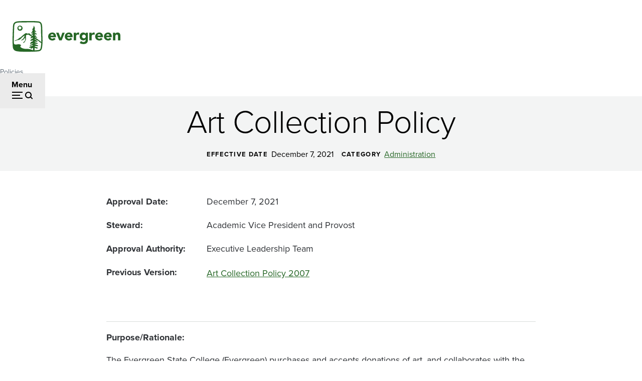

--- FILE ---
content_type: text/html; charset=UTF-8
request_url: https://www4.evergreen.edu/policies/artcollection
body_size: 14700
content:


<!DOCTYPE html>
<html lang="en" dir="ltr" prefix="og: https://ogp.me/ns#">
  <head>
    <meta charset="utf-8" />
<meta name="description" content="Purpose/Rationale: The Evergreen State College (Evergreen) purchases and accepts donations of art, and collaborates with the Washington State Arts Commission, to promote visual arts in alignment with Evergreen’s mission. This policy clarifies definitions and processes." />
<meta name="geo.position" content="47.0727685,-122.9770406" />
<meta name="geo.placename" content="The Evergreen State College" />
<link rel="canonical" href="https://www4.evergreen.edu/policies/artcollection" />
<meta property="og:site_name" content="The Evergreen State College" />
<meta property="og:url" content="https://www4.evergreen.edu/policies/artcollection" />
<meta property="og:title" content="Art Collection Policy" />
<meta property="og:description" content="Purpose/Rationale: The Evergreen State College (Evergreen) purchases and accepts donations of art, and collaborates with the Washington State Arts Commission, to promote visual arts in alignment with Evergreen’s mission. This policy clarifies definitions and processes." />
<meta property="og:street_address" content="2700 Evergreen Parkway NW" />
<meta property="og:locality" content="Olympia" />
<meta property="og:region" content="Washington" />
<meta property="og:postal_code" content="98505" />
<meta property="og:country_name" content="United States of America" />
<meta property="og:phone_number" content="(360) 867-6000" />
<meta property="og:locale" content="en_US" />
<meta property="article:publisher" content="https://facebook.com/TheEvergreenStateCollege/" />
<meta name="theme-color" content="#266726" />
<meta name="viewport" content="width=device-width, minimum-scale=1.0" />
<link rel="manifest" href="/themes/custom/arboreal/images/icons/favicons/site.webmanifest" crossorigin="use-credentials" />
<meta name="apple-mobile-web-app-title" content="Evergreen" />
<meta name="application-name" content="Evergreen" />
<meta name="msapplication-square150x150logo" content="/themes/custom/arboreal/images/icons/favicons/mstile-150x150.png" />
<meta name="msapplication-square310x310logo" content="/themes/custom/arboreal/images/icons/favicons/mstile-310x310.png" />
<meta name="msapplication-square70x70logo" content="/themes/custom/arboreal/images/icons/favicons/mstile-70x70.png" />
<meta name="msapplication-wide310x150logo" content="/themes/custom/arboreal/images/icons/favicons/mstile-310x150.png" />
<meta name="msapplication-starturl" content="https://www4.evergreen.edu/" />
<meta name="msapplication-tilecolor" content="#266726" />
<meta name="Generator" content="Drupal 11 (https://www.drupal.org)" />
<meta name="MobileOptimized" content="width" />
<meta name="HandheldFriendly" content="true" />
<script type="application/ld+json">{
    "@context": "https://schema.org",
    "@type": "BreadcrumbList",
    "itemListElement": [
        {
            "@type": "ListItem",
            "position": 1,
            "name": "Policies",
            "item": "https://www4.evergreen.edu/policies"
        }
    ]
}</script>
<link rel="icon" href="/themes/custom/goldfinch/icons/favicons/favicon.ico" type="image/vnd.microsoft.icon" />

    <title>Art Collection Policy | The Evergreen State College</title>
    <!-- Adobe Typekit -->
    <link rel="stylesheet" href="https://use.typekit.net/pst1jiu.css">
    <link rel="stylesheet" media="all" href="/sites/default/files/css/css_HLbf_AtvFCRUGIgNP0KWWhp8AWBUe-UiMFC4W-qjR_s.css?delta=0&amp;language=en&amp;theme=goldfinch&amp;include=eJw1yFsOgCAMBdENVbskU6UiWsR4wcfuTVR-JjkzpF3Z7WUTa2WWi_TKFtalvp_kk7kxrMPE3lIvRsiSC7qogHgFf26qCTeyRu4FSkfQE_y2jckV0wfjiS6h" />
<link rel="stylesheet" media="all" href="/sites/default/files/css/css_QSVELh8KP-2AR05Ainn775zBQgDIPd4FP5MEahKrHI8.css?delta=1&amp;language=en&amp;theme=goldfinch&amp;include=eJw1yFsOgCAMBdENVbskU6UiWsR4wcfuTVR-JjkzpF3Z7WUTa2WWi_TKFtalvp_kk7kxrMPE3lIvRsiSC7qogHgFf26qCTeyRu4FSkfQE_y2jckV0wfjiS6h" />

    <script type="application/json" data-drupal-selector="drupal-settings-json">{"path":{"baseUrl":"\/","pathPrefix":"","currentPath":"node\/2967803","currentPathIsAdmin":false,"isFront":false,"currentLanguage":"en"},"pluralDelimiter":"\u0003","suppressDeprecationErrors":true,"gtag":{"tagId":"","consentMode":false,"otherIds":[],"events":[],"additionalConfigInfo":[]},"ajaxPageState":{"libraries":"eJxdi1EOgjAQBS_UskciD7oulS013UXw9hJRE_2ZZOblsfSidYDSqGjZYdEbxjkvEvi7TdCEuOUk7IF317zMlNp6g3ZvDVI1XfIyTnSejlBFuXcIyYF_73DF_htLMIev1hc2g7DR6fHjwR7mXGiAcbhn3oxe7EpNq_IT0TZPaA","theme":"goldfinch","theme_token":null},"ajaxTrustedUrl":[],"gtm":{"tagId":null,"settings":{"data_layer":"dataLayer","include_classes":false,"allowlist_classes":"google\nnonGooglePixels\nnonGoogleScripts\nnonGoogleIframes","blocklist_classes":"customScripts\ncustomPixels","include_environment":false,"environment_id":"","environment_token":""},"tagIds":["GTM-PVPRFQ6"]},"data":{"extlink":{"extTarget":true,"extTargetAppendNewWindowDisplay":false,"extTargetAppendNewWindowLabel":"(opens in a new window)","extTargetNoOverride":true,"extNofollow":false,"extTitleNoOverride":false,"extNoreferrer":true,"extFollowNoOverride":false,"extClass":"0","extLabel":"(link is external)","extImgClass":false,"extSubdomains":true,"extExclude":"","extInclude":"","extCssExclude":"","extCssInclude":"","extCssExplicit":"","extAlert":false,"extAlertText":"This link will take you to an external web site. We are not responsible for their content.","extHideIcons":false,"mailtoClass":"0","telClass":"","mailtoLabel":"(link sends email)","telLabel":"(link is a phone number)","extUseFontAwesome":false,"extIconPlacement":"append","extPreventOrphan":false,"extFaLinkClasses":"fa fa-external-link","extFaMailtoClasses":"fa fa-envelope-o","extAdditionalLinkClasses":"","extAdditionalMailtoClasses":"","extAdditionalTelClasses":"","extFaTelClasses":"fa fa-phone","allowedDomains":null,"extExcludeNoreferrer":""}},"statusMessages":null,"user":{"uid":0,"permissionsHash":"731f3e1869c98b2eb7133eec979be420d71909a6a6c4f9ef62b6357e773e660d"}}</script>
<script src="/sites/default/files/js/js_XH70g491qu1aQIa6Wb-M0maLUcCTmG9KL5tjeZyyc5Q.js?scope=header&amp;delta=0&amp;language=en&amp;theme=goldfinch&amp;include=eJxdy1EKwzAMA9ALJc2RgpZ4rlc3GbHLevwVug62H8GTEHFm7TdoKoohDos-UBZpHOi7zdCK-JLK5IF2V2lLqmN7QqcPA3etd2llTufpKDorZQcnPuLfEx7Yf8s1mMM3yyuZgcnS6Xj5DepOQ2I"></script>
<script src="/modules/contrib/google_tag/js/gtag.js?t8gt2i"></script>
<script src="/modules/contrib/google_tag/js/gtm.js?t8gt2i"></script>


    <!-- Mobile Web -->
    <meta content="Evergreen" name="application-name" />
    <meta content="Evergreen" name="apple-mobile-web-app-title" />

    <!-- Google -->
    <!-- Verify site in Search Console -->
    <meta name="google-site-verification" content="GPFJsInUs7A9NgB084Kk6slj-flC0PumWBhPv9VjMGc" />

    <!-- Slate CRM Tracking -->
    <script async="async" src="https://go.evergreen.edu/ping">/**/</script>
  </head>
  <body class="path-node type__policy" data-bids="">
        <a href="#main-content" class="visually-hidden focusable">
      Skip to main content
    </a>
    <noscript><iframe src="https://www.googletagmanager.com/ns.html?id=GTM-PVPRFQ6"
                  height="0" width="0" style="display:none;visibility:hidden"></iframe></noscript>

      <div class="dialog-off-canvas-main-canvas" data-off-canvas-main-canvas>
    <div class="layout-container">

        <section class="eg-alerts">
        <div>
    <div class="views-element-container" id="block-goldfinch-views-block-alert-sitewide">
  
    
      <div><div class="js-view-dom-id-a649142c2200451634f90305e8696429222823d41e4113e318cdd1c18f9bfd3e">
  
  
  

  
  
  

    

  
  

  
  
</div>
</div>

  </div>

  </div>

    </section>
  
    <nav role="navigation" class="eg-nav">
      <div>
    <div id="block-goldfinch-branding" class="toolbar-block">
  
    
            <a href="/" rel="home" class="eg-link-logo">
        <img src="/themes/custom/goldfinch/logo.svg" alt="Home" />

      </a>
      </div>

  </div>


        
        <div class="eg-nav-menu__wrapper">
      <button class="eg-nav-menu__toggle" aria-expanded="false" aria-haspopup="menu">Menu</button>
              <div class="eg-nav-menu__toggle--inner" id="off-canvas-menu"><div class="off-canvas__wrapper">

    <div class="off-canvas__top">
    <div class="off-canvas__top--logo">
      <a href="/"><img src="/themes/custom/goldfinch/images/logos/logo_white.svg" alt="The Evergreen State College"></a>
    </div>
    <div class="off-canvas__top--buttons">
      <a href="/admissions-aid/visit" class="button-outline-dark">Visit</a>
      <a href="/admissions-aid" class="button-outline-dark">Apply</a>
      <a href="/give" class="button-outline-dark">Give</a>
            <a href="javascript:void(0);" role="button" class="off-canvas__top--close" tabindex="0"></a>
    </div>
  </div>

  <div class="off-canvas__inner eg-container--no-padding">
        <div class="off-canvas__mobile-buttons">
      <a href="/admissions-aid/visit" class="button-outline-dark" tabindex="-1">Visit</a>
      <a href="/admissions-aid" class="button-outline-dark" tabindex="-1">Apply</a>
      <a href="/give" class="button-outline-dark" tabindex="-1">Give</a>
    </div>

        <div class="off-canvas__inner--left">

      <div class="off-canvas__inner--top-left">
        <div class="off-canvas__inner--heading">Info for</div>
        <ul class="off-canvas__inner--left-menu">
            <li><a href="/current-students"><span class="off-canvas__inner--slide"></span>Current Students</a></li>
            <li><a href="/incoming-students"><span class="off-canvas__inner--slide"></span>Incoming Students</a></li>
            <li><a href="/parents-families"><span class="off-canvas__inner--slide"></span>Parents & Family</a></li>
            <li><a href="/faculty-staff"><span class="off-canvas__inner--slide"></span>Faculty & Staff</a></li>
            <li><a href="/alumni"><span class="off-canvas__inner--slide"></span>Alumni</a></li>
        </ul>
      </div>

            <div class="off-canvas__inner--div"></div>

      <div class="off-canvas__inner--bot-left">
        <div class="off-canvas__inner--heading">Helpful Links</div>
          <ul class="off-canvas__inner--left-menu">
            <li><a href="/library"><span class="off-canvas__inner--slide"></span>Library</a></li>
            <li><a href="/directory"><span class="off-canvas__inner--slide"></span>Faculty Directory</a></li>
            <li><a href="/offices-services"><span class="off-canvas__inner--slide"></span>Offices & Services</a></li>
            <li><a href="/catalog"><span class="off-canvas__inner--slide"></span>Course Catalog</a></li>
            <li><a href="/academic-calendar"><span class="off-canvas__inner--slide"></span>Academic Calendar</a></li>
            <li><a href="/news-events"><span class="off-canvas__inner--slide"></span>News & Events</a></li>
            <li><a href="https://evergreen.peopleadmin.com/" target="_blank"><span class="off-canvas__inner--slide"></span>Jobs at Evergreen</a></li>
          </ul>
      </div>

    </div>

        <div class="off-canvas__inner--right">
        <ul class="off-canvas__inner--right-menu">
          <li><a href="/our-learning-approach">Our Learning Approach</a></li>
          <li><a href="/academics">Academics</a></li>
          <li><a href="/admissions-aid">Admissions & Aid</a></li>
          <li><a href="/student-life">Student Life</a></li>
          <li><a href="/about">About Evergreen</a></li>
        </ul>

                <div class="off-canvas__inner--search-wrapper">
          <form action="/search/cse" method="get" id="menu-search" accept-charset="UTF-8">
            <div class="js-form-item form-item js-form-type-textfield form-item-search js-form-item-search">
              <label for="edit-search" class="visually-hidden">Enter your search term</label>
              <input data-drupal-selector="edit-search" type="text" id="edit-search" name="keys" value="" placeholder="Search Evergreen.edu" size="30" maxlength="128" class="form-text">
            </div>
            <div data-drupal-selector="edit-actions" class="form-actions js-form-wrapper form-wrapper" id="edit-actions">
              <input data-drupal-selector="edit-submit-search" type="submit" id="edit-submit-search" value="Search" class="button js-form-submit form-submit">
            </div>
          </form>
        </div>
    </div>

  </div>

</div>
</div>
    </div>
  </nav>

        <section class="eg-breadcrumbs eg-container">
        <div>
    <div id="block-breadcrumbs">
  
    
        <nav role="navigation" aria-labelledby="system-breadcrumb" class="system-breadcrumb">
    <h2 id="system-breadcrumb" class="visually-hidden">Breadcrumb</h2>
    <ol>
                <li>
                  <a href="/policies" class="breadcrumb" aria-label="Policies">Policies</a>
              </li>
        </ol>
  </nav>

  </div>

  </div>

    </section>
  
  <main role="main" class="eg-main" aria-hidden="false">
    <a id="main-content" tabindex="-1" class="visually-hidden"></a>
        


                <div>
    

  </div>

    
        <div class="eg-content">
        <div>
    <div id="block-goldfinch-content">
  
    
      
<div class="eg-hero__wrapper eg-policy">
  <div class="eg-hero eg-hero-type__plain">
  </div>
</div>
  <div class="eg-hero__text--wrapper eg-hero__plain eg-policy__hero">
    <div class="eg-hero__text--desc">
      <h1 class="eg-hero__page-title">
<span>Art Collection Policy</span>
</h1>
      <div class="eg-policy__hero--details-wrapper">
                        <div class="eg-policy__hero--column">
          <div class="eg-policy__hero--label">Effective Date</div>
          <div class="eg-policy__hero--column-text">
            <time datetime="2021-12-07T12:00:00Z">December 7, 2021</time>

       </div>
        </div>
                        <div class="eg-policy__hero--column eg-policy__category">
          <div class="eg-policy__hero--label">Category</div>
          <div class="eg-policy__hero--column-text">
      <div>
              <a href="/policies/administration" hreflang="en">Administration</a>
          </div>
  </div>
        </div>
              </div>
    </div>
  </div>

<article class="eg-policy__wrapper">
  <div class="eg-container">
    <div class="eg-policy__wrapper--node-inner">
      
              <div class="eg-policy__item">
          
  <label>Approval Date</label>

      <time datetime="2021-12-07T12:00:00Z">December 7, 2021</time>

  

        </div>
                          <div class="eg-policy__item">
          
  <label>Steward</label>

      Academic Vice President and Provost
  

        </div>
                    <div class="eg-policy__item">
          
  <label>Approval Authority</label>

      Executive Leadership Team
  

        </div>
                          <div class="eg-policy__item">
          
  <label>Previous Version</label>

      <a href="/policies/artcollectionpolicy" hreflang="en">Art Collection Policy 2007</a>
  

        </div>
                              <div class="eg-policy__heading"></div>
      <div class="eg-policy__body">
        
            <p><span><span><span><strong><span><span><span>Purpose/Rationale:</span></span></span></strong></span></span></span></p>

<p><span><span><span><span><span><span>The Evergreen State College (Evergreen) purchases and accepts donations of art, and collaborates with the Washington State Arts Commission, to promote visual arts in alignment with Evergreen’s mission. This policy clarifies definitions and processes.</span></span></span></span></span></span></p>

<h4><span><span><span><span><span><em><strong><span><span><span><span><span>Definitions:</span></span></span></span></span></strong></em></span></span></span></span></span></h4>

<p><span><span><span><span><span><span>I. <strong>The Evergreen State College Art Collection</strong> includes:</span></span></span></span></span></span></p>

<ul><li><span><span><span><strong><span><span><span>Public Art.</span></span></span></strong><span><span><span> These artworks are appropriate for long-term display and include murals.</span></span></span></span></span></span></li>
	<li><span><span><span><strong><span><span><span>Fragile Art.</span></span></span></strong><span><span><span> These artworks are available for rotating exhibit; they are not appropriate for long-term display due to issues of conservation, security, technology, etc.</span></span></span></span></span></span></li>
</ul><p><span><span><span><span><span><span>II. <strong>College Art that is not part of the Collection:</strong></span></span></span></span></span></span></p>

<ul><li><span><span><span><span><span><span>Artworks acquired by departments such as the Library, Longhouse, etc. are not defined as part of the college’s Collection. </span></span></span></span></span></span></li>
	<li><span><span><span><span><span><span>Artworks owned by the Washington State Arts Commission.</span></span></span></span></span></span></li>
</ul><p><span><span><span><span><span><span>II. <strong>Washington State Arts Commission (WSAC)</strong>. Funds for WSAC acquisitions are generated through state capital construction. In collaboration with the college, WSAC selects artworks and retains ownership. Public art acquired through the Art in Public Places Program (AIPP) is governed by rules and regulations as determined by WSAC. This policy is not intended to govern art acquired through AIPP except in relation to coordinating selection.</span></span></span></span></span></span></p>

<p><span><span><span><span><span><span>III. <strong>College Art Advisory Committee (CAAC)</strong>. A committee of faculty, staff and students charged to consider acquisition and care of art as part of the Collection as well as works selected by WSAC.</span></span></span></span></span></span></p>

<p><span><span><span><span><span><span>IV. <strong>Steward of the Collection</strong> stewards the processes of accession and de-accession and oversees art storage and records management. </span></span></span></span></span></span></p>

<p><span><span><span><span><span><span>V. <strong>The Evergreen State College Foundation (the Foundation)</strong>. An institutionally-affiliated public non-profit foundation established for the purpose of supporting the mission of the college.</span></span></span></span></span></span></p>

<p><span><span><span><span><span><span>VI. <strong>The Evergreen State College (Evergreen)</strong>. Refers to the college in its meaning as a public entity governed by the rules and laws of the state of Washington and a public institution of higher education.</span></span></span></span></span></span></p>

<p><span><span><span><strong><span><span><span>Appointment of the College Art Advisory Committee:</span></span></span></strong></span></span></span></p>

<p><span><span><span><span><span><span>The Provost and Vice President for Academic Affairs is responsible for ensuring the annual appointment of CAAC, and for naming one of the following to be chair: </span></span></span></span></span></span></p>

<ul><li><span><span><span><span><span><span>Senior Leader for College Operations or designee, typically Head of Facilities with budget authority</span></span></span></span></span></span></li>
	<li><span><span><span><span><span><span>Vice President for Advancement or designee, typically a Gifts Officer</span></span></span></span></span></span></li>
	<li><span><span><span><span><span><span>Vice President for Academic Affairs or designee, typically a staff member in photography/media/visual arts</span></span></span></span></span></span></li>
	<li><span><span><span><span><span><span>Steward of the Collection, typically the college’s Archivist</span></span></span></span></span></span></li>
	<li><span><span><span><span><span><span>One Member of the Faculty, typically in the Visual Arts, appointed via the Agenda Committee</span></span></span></span></span></span></li>
	<li><span><span><span><span><span><span>One Student, typically in the Visual Arts, their service to be compensated within the terms of other duties as a visual arts student aide, gallery aide, library or archives student worker, or analogous position.</span></span></span></span></span></span></li>
	<li><span><span><span><a><span><span><span>CAAC may request expansion of its membership by seeking permission from:</span></span></span></a></span></span></span></li>
</ul><ul><li><span><span><span><span><span><span>The Agenda Committee, for faculty members</span></span></span></span></span></span></li>
	<li><span><span><span><span><span><span>The VP of their Division, for other employees</span></span></span><span><span><a href="#_msocom_1">[GD1]</a> </span></span></span></span></span></li>
</ul><p><span><span><span><strong><span><span><span>Role of the CACC</span></span></span></strong></span></span></span></p>

<p><span><span><span><span><span><span>The CAAC reviews every artwork being considered for inclusion in or deaccession from the college’s collection. The CAAC will determine which works will be accepted into  Evergreen’s collection regardless of whether it is acquired through purchase or donation.  The CAAC also reviews works under consideration by the college through Washington State Arts Commission’s Art in Public Places program.</span></span></span></span></span></span></p>

<p><span><span><span><span><span><span>CAAC meets at least quarterly to consider requests, and more frequently as needed for example in collaboration with WSAC.</span></span></span></span></span></span></p>

<h4><span><span><span><span><span><span>Placement of Public Art</span></span></span></span></span></span></h4>

<p><span><span><span><span><span><span>Artworks designated for public viewing are to be placed in public locations, such as lobbies, waiting rooms, hallways, conference rooms, or widely accessible classrooms. Offices are not generally understood to be public locations except those that regularly host gatherings of students, employees or campus guests.</span></span></span></span></span></span></p>

<p><span><span><span><strong><span><span><span>Role of the Collection Steward</span></span></span></strong></span></span></span></p>

<p><span><span><span><span><span><span>The Steward endeavors to ensure appropriate storage of artworks and proper maintenance of Collection records. The Steward is an ex officio member of the CAAC and prominent candidate to chair the CAAC, and raises conservation concerns to be resolved by Vice Presidents of the relative divisions.</span></span></span></span></span></span></p>

<p><span><span><span><span><span><span>The Steward has the decision-making authority to differentiate between public art and fragile art; to rotate public artworks into and out of storage; and release fragile works for exhibition or study under specific conditions and for limited periods of time. </span></span></span></span></span></span></p>

<p><span><span><span><strong><span><span><span>Criteria for Acquisition:</span></span></span></strong></span></span></span></p>

<p><span><span><span><span><span><span>I. CAAC is not provided a budget for acquisition; this policy is oriented to donations and WSAC partnerships.</span></span></span></span></span></span></p>

<p><span><span><span><span><span><span>II. The work of art must be of high artistic quality and must enhance the quality of the collection in at least one of these ways:</span></span></span></span></span></span></p>

<ul><li><span><span><span><span><span><span>Align with college strategic priorities in areas of visual arts learning (such as Indigenous Arts; equity, inclusive excellence and belonging; emerging technologies; workforce development)</span></span></span></span></span></span></li>
	<li><span><span><span><span><span><span>Relate to the history of the college</span></span></span></span></span></span></li>
	<li><span><span><span><span><span><span>Offer specific relevance to confirmed Visual Arts curriculum in the upcoming decade</span></span></span></span></span></span></li>
</ul><p><span><span><span><span><span><span>III. Evergreen must be able to commit the necessary resources to the long-term care, security, insurance, maintenance, display and/or storage of the artwork. Display includes installation, signage, lighting, etc. </span></span></span></span></span></span></p>

<p><span><span><span><span><span><span>IV. Donations of work produced while enrolled at the college are ordinarily not accepted.</span></span></span></span></span></span></p>

<p><span><span><span><strong><span><span><span>Process to Consider Accepting Donations</span></span></span></strong><span><span><span>:</span></span></span></span></span></span></p>

<ol><li><span><span><span><span><span><span>An initial conversation with a donor is routed through Advancement, and referred to CAAC for consideration</span></span></span></span></span></span></li>
	<li><span><span><span><a><span><span><span>Upon referral to CAAC, </span></span></span></a><a><span><span><span>the Chair</span></span></span></a><span><span><a href="#_msocom_2">[MG2]</a> </span></span><span><span><a href="#_msocom_3">[KA3]</a> </span></span><span><span><span> works with Advancement to respond to the potential donor, explain the process and criteria, provide a timeline for consideration, etc. </span></span></span><span><span><a href="#_msocom_4">[KA4]</a> </span></span><span><span><a href="#_msocom_5">[MG5]</a> </span></span></span></span></span></li>
	<li><span><span><span><span><span><span>CAAC members consult closely with their respective Vice Presidents, who make key decisions and resource commitments. The budget authority for Operations/Facilities commits to costs of public art installation, long-term care, security, and maintenance. The budget authority for Academics commits to costs of short-term display, and long-term storage, security, insurance, and repair. The budget authority for Advancement surfaces potential donor-aligned support for both the public art and the fragile portions of the Collection.</span></span></span></span></span></span></li>
	<li><span><span><span><span><span><span>Donations should be made without restrictions or special conditions about use, display, or future disposition, except in the most exceptional circumstances to be determined by the President or Vice President taking responsibility for overseeing compliance with the restriction or special conditions.</span></span></span><span><span><a href="#_msocom_6">[KA6]</a> </span></span><span><span><a href="#_msocom_7">[MG7]</a> </span></span><span><span><a href="#_msocom_8">[KA8]</a> </span></span></span></span></span></li>
	<li><span><span><span><span><span><span>Donations of art by faculty, staff, students, family, and alumni are reviewed using the criteria established above.</span></span></span></span></span></span></li>
	<li><span><span><span><span><span><span>If recommended by CAAC and approved by the respective Vice Presidents, the Steward engages with the donor to accept the artwork for installation or storage.</span></span></span></span></span></span></li>
	<li><span><span><span><span><span><span>WSAC works follow steps I through IV above, and are accepted by Facilities for public installation.</span></span></span></span></span></span><br />
	 </li>
</ol><p><span><span><span><strong><span><span><span>Process of Accession:</span></span></span></strong></span></span></span></p>

<p><span><span><span><span><span><span>When an artwork enters the Collection, it is given an accession number, is catalogued, and is entered in the collection database. The file should include:</span></span></span></span></span></span></p>

<ul><li><span><span><span><span><span><span>Artist resume, statements, articles if available</span></span></span></span></span></span></li>
	<li><span><span><span><span><span><span>Instructions for care and maintenance</span></span></span></span></span></span></li>
	<li><span><span><span><span><span><span>Donation or purchase forms</span></span></span></span></span></span></li>
	<li><span><span><span><span><span><span>Provenance of the artwork</span></span></span></span></span></span></li>
	<li><span><span><span><span><span><span>Appraisals</span></span></span></span></span></span></li>
	<li><span><span><span><span><span><span>Any and all purchase or acquisition agreements with the artist or donor.</span></span></span></span></span></span></li>
</ul><p><span><span><span><span><span><span>After records are created, the work is either installed or stored as appropriate. </span></span></span></span></span></span></p>

<p><span><span><span><span><span><span>When departments acquire artworks they are responsible for care including security, installation, maintenance, storage, etc. While such pieces are not part of the Evergreen’s art collection, if given to or purchased by the college they are assets of the college. The acquiring departments ensure that works are inventoried, assessed in terms of value, and cared for appropriately using departmental budgets in consultation with Business Services.</span></span></span></span></span></span></p>

<p><span><span><span><strong><span><span><span>Process of Accession and </span></span></span></strong><strong><span><span>Deaccession</span></span></strong><strong><span><span><span> for departmentally-acquired artwork</span></span></span></strong><span><span><span>:</span></span></span></span></span></span></p>

<p><span><span><span><span><span><span>When departments acquire artworks, they are responsible for all aspects of record keeping, inventory, valuation, and care including security, installation, maintenance, storage, etc. They are not bound by the Collection selection criteria.</span></span></span></span></span></span></p>

<p><span><span><span><span><span><span>Departments may offer art works in their possession to CAAC for consideration of acceptance into the Collection, so that works of high value are centrally inventoried and monitored. </span></span></span></span></span></span></p>

<p><span><span><span><span><span><span>CAAC uses the criteria offered in this policy to consider transfer of departmentally-acquired art works. </span></span></span></span></span></span></p>

<p><span><span><span><span><span>When departments acquire art, they assume responsibilities for both accession and deaccession as expressed in this policy.</span></span></span></span></span></p>

<p><span><span><span><strong><span><span><span>Process of Survey:</span></span></span></strong></span></span></span></p>

<p><span><span><span><span><span><span>Periodically the Vice Presidents of Operations and Academic Affairs are jointly responsible for engaging the professional services of an art conservationist to:</span></span></span></span></span></span></p>

<ul><li><span><span><span><span><span><span>Survey the installation of public work</span></span></span></span></span></span></li>
	<li><span><span><span><span><span><span>Assess the quality of art storage areas</span></span></span></span></span></span></li>
	<li><span><span><span><span><span><span>Audit the collection database</span></span></span></span></span></span></li>
	<li><span><span><span><span><span><span>Offer recommendations for works in need of maintenance, repair, or removal from public exhibition</span></span></span></span></span></span></li>
	<li><span><span><span><span><span><span>Offer a plan for collection care</span></span></span></span></span></span></li>
	<li><span><span><span><span><span><span>Periodically, conduct an appraisal</span></span></span></span></span></span></li>
</ul><p><span><span><span><span><span><span>The Steward collaborates with contracted conservationists and with Business Services to compile information needed for college accounting, valuations for insurance, asset reporting, etc.</span></span></span></span></span></span></p>

<p><span><span><span><span><span><span>Asset inventory and valuation are stewarded by Business Services, for example by the Purchasing and Contracts Manager </span></span></span></span></span></span></p>

<p><span><span><span><strong><span><span>Proposals for Deaccessioning</span></span></strong></span></span></span></p>

<p><span><span><span><span><span>Proposals may originate from Facilities (e.g. for site-specific public art); the Steward (e.g. for damaged or stolen art); or the Provost or other Vice Presidents (e.g. for works that are inconsistent with college’s mission and needs). Students and employees who wish to make a proposal may do so through the office of their respective Vice Presidents (for students, Student Affairs). </span></span></span></span></span></p>

<p><span><span><span><strong><span><span><span>Criteria for Deaccessioning</span></span></span></strong></span></span></span></p>

<p><span><span><span><span><span><span>Deaccessioning is the formal process used to remove an object permanently from the Collection. It is a practice intended to refine and improve the Collection in relation to the college’s mission.</span></span></span></span></span></span></p>

<p><span><span><span><span><span><span>An artwork will not be deaccessioned on the basis of content. Deaccessioning may be considered by CAAC, and referred to the respective Vice Presidents for decision, under these conditions and criteria:</span></span></span></span></span></span></p>

<ul><li><span><span><span><span><span><span>Theft or documented loss.</span></span></span></span></span></span></li>
	<li><span><span><span><span><span><span>Damage or deterioration: The artwork has been damaged beyond repair, deteriorated to the extent that it no longer represents the artist's intent, damaged/deteriorated to the extent that the cost of care outweighs the value of the artwork, or its conservation and maintenance causes an unreasonable strain on the assets of the college.</span></span></span></span></span></span></li>
	<li><span><span><span><span><span><span>No suitable site can be found for a portable artwork.</span></span></span></span></span></span></li>
	<li><span><span><span><span><span><span>For site-integrated artworks, in the event that the site for which the artwork was specifically created is structurally or otherwise altered and can no longer accommodate the work; is made publicly inaccessible as a result of new construction, demolition, or security enhancement; or has its surrounding environment altered in a way which significantly impacts the art, that artwork may be considered for deaccession.</span></span></span></span></span></span></li>
	<li><span><span><span><span><span><span>The artwork represents a threat to public safety.</span></span></span></span></span></span></li>
	<li><span><span><span><span><span><span>Unsuitability for either instruction or public art, or significant change in college programs and mission that render a work of marginal alignment with those programs and mission</span></span></span></span></span></span></li>
	<li><span><span><span><span><span><span>The artwork would be more appropriately housed by another collection or institution.</span></span></span></span></span></span></li>
	<li><span><span><span><span><span><span>Absence of clear legal title or erroneous inclusion in the collection.</span></span></span></span></span></span></li>
</ul><p><span><span><span><strong><span><span><span>Disposal following deaccession</span></span></span></strong></span></span></span></p>

<p><span><span><span><span><span><span>CAAC ensures that all disposals with regard to the Collection be formally and publicly conducted and adequately documented. </span></span></span></span></span></span></p>

<p><span><span><span><span><span><span>In the case of works of substantial value, outside review and formal appraisals should be obtained.</span></span></span></span></span></span></p>

<p><span><span><span><span><span><span>Artists whose work is being considered for deaccession shall be notified by in writing using the current address provided by the artist. If Evergreen entered a purchase or acquisition agreement with the artist, the stipulations in the agreement will be observed.</span></span></span><br /><br /><span><span><span>Disposal actions in priority order:</span></span></span></span></span></span></p>

<ul><li><span><span><span><span><span><span>Trade, for example via a gallery, for a work of similar or higher value and higher alignment with college curriculum or mission.</span></span></span></span></span></span></li>
	<li><span><span><span><span><span><span>Sale through art auction, art gallery, or dealer; proceeds from sale to purchase artwork(s) with similar value and higher alignment with college curriculum or mission, or for conservation of other works in the Collection.</span></span></span></span></span></span></li>
	<li><span><span><span><span><span><span>Long term/indefinite/permanent loan to museum collection or governmental agency.</span></span></span></span></span></span></li>
	<li><span><span><span><span><span><span>Return to donor.</span></span></span></span></span></span></li>
	<li><span><span><span><span><span><span>Destruction or recycling of materials comprising the artwork so that no piece is recognizable as part of that artwork.</span></span></span></span></span></span></li>
</ul><p><span><span><span><span><span><span>A permanent record of the artwork's inclusion in The Evergreen State College Art Collection, and reasons for its removal, shall be maintained as a separate section of Collection records.</span></span></span></span></span></span></p>

<h4><span><span><span><span><span><em><strong><span><span><span><span><span>Appendix A</span></span></span></span></span></strong></em></span></span></span></span></span></h4>

<p><span><span><span><span><span><span>Brief History of the Collection</span></span></span></span></span></span></p>

<p><span><span><span><span><span><span>Evergreen’s art collection developed in several phases.</span></span></span></span></span></span></p>

<p><span><span><span><span><span><span>A. Donated Works: Beginning in the early 1970s, patrons of the college, members of the community, and some individual faculty and staff members began to donate works of art to the college. These works were not reviewed by a collection committee. They were donated with no stipulations regarding their use, placement, and disposition.</span></span></span></span></span></span></p>

<p><span><span><span><span><span><span>B. The “Teaching Collection”: purchased in 1976-77, was part of the construction funding for Lab II. The funding was committed to art purchase because the State of Washington was creating the Art in Public Places Program, or the 1/2 of 1% for Art Program. Evergreen’s project pre-dated the final enactment of this law, but the funds that had been set aside were still used for purchasing art. These are not Washington State Arts Commission artworks. The then-existing Visual Environments Group (VEG), which included many of the visual arts faculty, was charged by the Provost to develop a plan. The VEG developed a guidelines document.</span></span></span></span></span></span></p>

<p><span><span><span><span><span><span>C. 1/2% for Art Purchases: Since the law was enacted, artworks have come to Evergreen through the Washington State Arts Commission process; these works are bound by WSAC policy, and WSAC provides conservation services for them.</span></span></span></span></span></span></p>

<p><span><span><span><span><span><span>D. 2021-2022 the Visual and Media Art faculty joined to offer combined curriculum, and durable artworks were indicated as public art, the balance of the collection being designated fragile art.</span></span></span></span></span></span></p>
      
      </div>
          </div>
  </div>

</article>

  </div>

  </div>

    </div>
      </main>

        <div class="eg-content__secondary">
        <div>
    
<aside role="complementary" class="eg-next-step__wrapper" data-bid="block_content:675ed64a-c643-4130-8501-3c1c2453e09f">
  <div class="eg-container">
    <div class="eg-next-step__title">Take the Next Step</div>

    <div class="eg-next-step__buttons">
      <a class="button-outline-dark" href="/admissions-aid/connect-counselor" aria-label="Connect with an admissions counselor">Connect with a Counselor</a>
      <a class="button-outline-dark" href="/admissions-aid/visit" aria-label="Schedule a campus visit">Schedule a Visit</a>
      <a class="button-outline-dark" href="/admissions-aid" aria-label="Apply for admission to the university">Apply for Admission</a>
    </div>
  </div>
</aside>

<div class="eg-next-step__bar">&nbsp;</div>

  </div>

    </div>
  </div>
  
  <footer role="contentinfo" aria-hidden="false">
          <div class="eg-footer__top eg-container--no-padding">
                
<div class="campus-info__wrapper">
  <div class="campus-info__logo">
    <a href="/" aria-label="The Evergreen State College home page"><img src="/themes/custom/goldfinch/images/logos/logo_secondary_white.svg" alt="The Evergreen State College"></a>
  </div>
  <div class="campus-info__links">
    <div class="campus-info__contact">
        <div class="campus-info__contact--map"><a href="/admissions-aid/visit/olympia-map-directions" aria-label="Map and directions to Olympia campus">Olympia, Washington</a></div>
        <div class="campus-info__contact--map"><a href="/admissions-aid/visit/tacoma-map-directions" aria-label="Map and directions to Tacoma campus">Tacoma, Washington</a></div>
        <div class="campus-info__contact--phone"><a href="tel:13608676000" aria-label="Call The Evergreen State College at (360) 867-6000">(360) 867-6000</a></div>
      </div>
      <div class="campus-info__social">
        <div class="campus-info__social-item campus-info__social--facebook"><a href="https://facebook.com/TheEvergreenStateCollege" target="_blank" title="Follow us on Facebook"aria-label="Follow The Evergreen State College on Facebook"><span class="visually-hidden">Facebook</span></a></div>
        <div class="campus-info__social-item campus-info__social--youtube"><a href="https://youtube.com/user/evergreen" target="_blank" title="Watch us on Youtube" aria-label="Watch The Evergreen State College on YouTube"><span class="visually-hidden">Youtube</span></a></div>
        <div class="campus-info__social-item campus-info__social--instagram"><a href="https://instagram.com/EvergreenStCol" target="_blank" title="Follow us on Instagram" aria-label="Follow The Evergreen State College on Instagram"><span class="visually-hidden">Instagram</span></a></div>
        <div class="campus-info__social-item campus-info__social--linkedin"><a href="https://www.linkedin.com/edu/school?id=19655" target="_blank" title="Connect with us on LinkedIn" aria-label="Connect with The Evergreen State College on LinkedIn"><span class="visually-hidden">LinkedIn</span></a></div>
      </div>
  </div>
</div>


        
        <div class="eg-footer__top--inner">
          
<div class="eg-footer-cta__wrapper">

    <div class="eg-footer-cta__item">
    <a href="/longhouse">
      <div class="eg-footer-cta__item--image"><img src="/themes/custom/goldfinch/images/footer/footer_cta_tribal.jpg" alt="Tribal Relations, Arts and Cultures"></div>
      <div class="eg-footer-cta__item--title">Tribal Relations, Arts and Cultures</div>
      <div class="eg-footer-cta__item--body">
        
          House of Welcome Cultural Arts Center and The Indigenous Arts Campus at Evergreen.
        
      </div>
    </a>
  </div>

    <div class="eg-footer-cta__item">
    <a href="/evergreen-athletics">
      <div class="eg-footer-cta__item--image"><img src="/themes/custom/goldfinch/images/footer/footer_cta_athletics.jpg" alt="Athletics and Recreation"></div>
      <div class="eg-footer-cta__item--title">Athletics and Recreation</div>
      <div class="eg-footer-cta__item--body">
        
          Get active, build a team and make new friends along the way. Offerings are constantly changing to keep you moving!
        
      </div>
    </a>
  </div>

    <div class="eg-footer-cta__item">
    <a href="/organic-farm">
      <div class="eg-footer-cta__item--image"><img src="/themes/custom/goldfinch/images/footer/footer_cta_organic-farm.jpg" alt="Organic Farm"></div>
      <div class="eg-footer-cta__item--title">Organic Farm</div>
      <div class="eg-footer-cta__item--body">
        
          A working small-scale USDA-certified organic farm and a learning laboratory for students.
        
      </div>
    </a>
  </div>

    <div class="eg-footer-cta__item">
    <a href="/lord-mansion-coach-house">
      <div class="eg-footer-cta__item--image"><img src="/themes/custom/goldfinch/images/footer/footer_cta_lord-mansion.jpg" alt="Lord Mansion"></div>
      <div class="eg-footer-cta__item--title">Lord Mansion and Coach House</div>
      <div class="eg-footer-cta__item--body">
        
          Book your event and enjoy an elegant atmosphere and unique historical connection to Olympia.
        
      </div>
    </a>
  </div>
</div>

            <div class="eg-footer__links">
    <div class="eg-footer__links--wrapper">
      <nav role="navigation" aria-labelledby="block-footerresources-menu" id="block-footerresources">
      
  <div id="block-footerresources-menu" class="eg-footer__menu--title">Info For</div>
  

        
              <ul aria-label="Footer footer---resources">
              <li>
        <a href="/current-students" aria-label="Footer - Current Students" data-drupal-link-system-path="node/6135378">Current Students</a>
              </li>
          <li>
        <a href="/incoming-students" aria-label="Footer - Incoming Students" data-drupal-link-system-path="node/6136887">Incoming Students</a>
              </li>
          <li>
        <a href="/parents-families" aria-label="Footer - Parents &amp; Families" data-drupal-link-system-path="node/3062">Parents &amp; Families</a>
              </li>
          <li>
        <a href="/faculty-staff" aria-label="Footer - Faculty &amp; Staff">Faculty &amp; Staff</a>
              </li>
          <li>
        <a href="/give" title="Make a Gift" aria-label="Footer - Donors" data-drupal-link-system-path="node/2937">Donors</a>
              </li>
          <li>
        <a href="/alumni" aria-label="Footer - Alumni" data-drupal-link-system-path="node/6135925">Alumni</a>
              </li>
        </ul>
  


  </nav>
<nav role="navigation" aria-labelledby="block-footergreenerlinks-menu" id="block-footergreenerlinks">
      
  <div id="block-footergreenerlinks-menu" class="eg-footer__menu--title">Helpful Links</div>
  

        
              <ul aria-label="Footer footer---greener-links">
              <li>
        <a href="/library" aria-label="Footer - Library" data-drupal-link-system-path="node/3004">Library</a>
              </li>
          <li>
        <a href="/directory" aria-label="Footer - Faculty Directory" data-drupal-link-system-path="node/1987">Faculty Directory</a>
              </li>
          <li>
        <a href="/offices-services" aria-label="Footer - Offices &amp; Services" data-drupal-link-system-path="node/1986">Offices &amp; Services</a>
              </li>
          <li>
        <a href="/catalog" aria-label="Footer - Course Catalog" data-drupal-link-system-path="node/2932">Course Catalog</a>
              </li>
          <li>
        <a href="/academic-calendar" aria-label="Footer - Academic Calendar" data-drupal-link-system-path="node/3158">Academic Calendar</a>
              </li>
          <li>
        <a href="/news-events" aria-label="Footer - News &amp; Events" data-drupal-link-system-path="node/6135360">News &amp; Events</a>
              </li>
          <li>
        <a href="https://evergreen.peopleadmin.com/" aria-label="Footer - Jobs at Evergreen">Jobs at Evergreen</a>
              </li>
        </ul>
  


  </nav>

    </div>
  </div>

        </div>
      </div>
    
    <div class="eg-footer__bottom--wrapper">
              <div class="eg-footer__bottom">
            <div>
    <nav class="eg-container" role="navigation" aria-labelledby="block-footercopyright-menu" id="block-footercopyright">
            
  <div class="visually-hidden" id="block-footercopyright-menu" class="eg-footer__menu--title">Copyright &amp; Links</div>
  

        
              <ul aria-label="Footer footer---copyright">
              <li>
        <a href="/offices-services/marketing-and-communications/website-support" aria-label="Footer - Report Website Issue" data-drupal-link-system-path="node/3067">Report Website Issue</a>
              </li>
          <li>
        <a href="/website-accessibility" aria-label="Footer - Website Accessibility" data-drupal-link-system-path="node/3066">Website Accessibility</a>
              </li>
          <li>
        <a href="/emergency-notifications" aria-label="Footer - Emergency Notifications" data-drupal-link-system-path="node/6135379">Emergency Notifications</a>
              </li>
          <li>
        <a href="/offices-services/public-records" aria-label="Footer - Public Records" data-drupal-link-system-path="node/1670">Public Records</a>
              </li>
          <li>
        <a href="/policies" aria-label="Footer - Policies" data-drupal-link-system-path="node/3063">Policies</a>
              </li>
          <li>
        <a href="/policies/rule-making-docket" aria-label="Footer - Rules Docket" data-drupal-link-system-path="node/6135376">Rules Docket</a>
              </li>
          <li>
        <a href="/policies/nondiscrimination" aria-label="Footer - Non-Discrimination Policy" data-drupal-link-system-path="node/4308233">Non-Discrimination Policy</a>
              </li>
          <li>
        <a href="/privacy" aria-label="Footer - Privacy Notice" data-drupal-link-system-path="node/3064">Privacy Notice</a>
              </li>
          <li>
        <a href="/policies/titleix" aria-label="Footer - Title IX" data-drupal-link-system-path="node/385681">Title IX</a>
              </li>
        </ul>
  


  </nav>

  </div>

        </div>
            <div class="eg-footer__copyright">
        Copyright © 2026 The Evergreen State College
      </div>
    </div>
  </footer>

</div>
  </div>

    
    <script src="/core/assets/vendor/jquery/jquery.min.js?v=4.0.0-rc.1"></script>
<script src="/sites/default/files/js/js_pEwInlCn8O2kxHGipjPl9wsvoHzjBBx4kX7bZOkYzwA.js?scope=footer&amp;delta=1&amp;language=en&amp;theme=goldfinch&amp;include=eJxdy1EKwzAMA9ALJc2RgpZ4rlc3GbHLevwVug62H8GTEHFm7TdoKoohDos-UBZpHOi7zdCK-JLK5IF2V2lLqmN7QqcPA3etd2llTufpKDorZQcnPuLfEx7Yf8s1mMM3yyuZgcnS6Xj5DepOQ2I"></script>

  </body>
</html>


--- FILE ---
content_type: text/css
request_url: https://www4.evergreen.edu/sites/default/files/css/css_QSVELh8KP-2AR05Ainn775zBQgDIPd4FP5MEahKrHI8.css?delta=1&language=en&theme=goldfinch&include=eJw1yFsOgCAMBdENVbskU6UiWsR4wcfuTVR-JjkzpF3Z7WUTa2WWi_TKFtalvp_kk7kxrMPE3lIvRsiSC7qogHgFf26qCTeyRu4FSkfQE_y2jckV0wfjiS6h
body_size: 63681
content:
/* @license GPL-2.0-or-later https://www.drupal.org/licensing/faq */
:root{--font-primary:"proxima-nova","Proxima Nova","Avenir","Helvetica",sans-serif;--font-primary--condensed:"proxima-nova-condensed","Proxima Nova Condensed","Helvetica",sans-serif;--font-secondary:"chaparral-pro","Chaparral Pro","Minion","Times New Roman",serif;--color-primary:#266726;--color-primary--dark:#00492c;--color-secondary:#67963a;--color-secondary--med:#75a24d;--color-secondary--light:#c1dca0;--color-white:#fff;--color-black:#000;--color-body:#2f3236;--color-gray-lightest:#f3f4f4;--color-gray-light:#d8dcdb;--color-gray-med:#a8b0b6;--color-gray-dark:#5d6771;--color-gray-darkest:#2f3236;--color-accent--stone:#6a7681;--color-accent--pink:#f2c7ba;--color-accent--yellow:#faedb8;--color-accent--blue:#c2dbf2;--color-accent-med--blue:#2484c6;--color-accent-dark--blue:#004e9a;--color-red:#da4343;--color-required:#f16278;--color-focus-ring:#00f;--button-disabled-text:#838383;--layout--max-width:96rem;--layout--container-base:47.5555555556rem;--layout--container-max:75rem;--menu-toggle:#ebebeb;--heading-h1:3.5555555556rem;--heading-h2:2.1111111111rem;--heading-h3:1.4444444444rem;--heading-h4:1.2222222222rem;--heading-h5:1rem;--heading-h6:0.8888888889rem;--heading-h1--tablet:2.6666666667rem;--heading-h2--tablet:2.1111111111rem;--heading-h3--tablet:1.4444444444rem;--heading-h4--tablet:1.2222222222rem;--heading-h5--tablet:1rem;--heading-h6--tablet:0.8888888889rem;--heading-h1--mobile:2.2222222222rem;--heading-h2--mobile:1.6666666667rem;--heading-h3--mobile:1.2222222222rem;--heading-h4--mobile:1.1111111111rem;--heading-h5--mobile:1rem;--heading-h6--mobile:0.8888888889rem;--subtitle:1.2222222222rem;--subtitle--tablet:1rem;--subtitle--mobile:1rem;--font-size--base:1rem;--font-size-2xs:0.6666666667rem;--font-size-xs:0.7777777778rem;--font-size-s:0.8888888889rem;--font-size-m:1.1111111111rem;--font-size-l:1.2222222222rem;--font-size-xl:1.4444444444rem;--link:var(--color-primary);--link-hover:var(--color-accent-dark--blue);--link-visited:var(--color-primary--dark);--line-height--base:1.5;--line-height--2xl:2.6;--line-height--xl:1.6;--line-height--l:1.3;--line-height--m:1;--layout--padding-x:1.3888888889rem;--element-space--gutter:1.7777777778rem;--element-space--xl:3.3333333333rem;--element-space--l:1.6666666667rem;--element-space--m:1.1111111111rem;--element-space--s:0.8333333333rem;--element-space--xs:0.5555555556rem;--element-space--2xs:0.2777777778rem;--element-space--3xs:0.1666666667rem;--form--border-color:#6a7681;--form--border-focus:#2484c6;--form--border-radius:4px;--form--background:var(--color-white);--form--padding:0.8888888889rem;--form--text-color:var(--color-black);--form--text-placeholder:#6a7681;--form--disabled-color:#f0f0f0;--transition--default:all ease-out 300ms;--transition--studies-listing:all ease-out 200ms;--border-radius--default:3px;--border-radius--form-buttons:7.2222222222rem;--div-line:#242629;--text-shadow:0px 1px 4px rgba(0,0,0,.8)}*,:after,:before{box-sizing:border-box}html{-webkit-tap-highlight-color:rgba(0,0,0,0)}body,html{font-size:112.5%}body{color:var(--color-body);font-family:var(--font-primary);line-height:var(--line-height--base);margin:0;-webkit-font-smoothing:antialiased;-moz-font-smoothing:greyscale;text-rendering:optimizeLegibility}a{border:2px dashed transparent;border-radius:var(--border-radius--default);color:var(--link);margin-inline-start:-.1111111111rem;outline:0;text-decoration:underline;transition:var(--transition--default)}a:visited{color:var(--color-primary--dark)}a:hover{color:var(--link-hover)}a:active{text-decoration-style:dashed}a:focus,a:focus-visible,a:focus-within{background-color:var(--color-accent--blue);border:2px dashed var(--color-accent-med--blue);color:var(--link-hover);outline:0;text-decoration:underline}ol,ul{margin-block:1em;margin-inline:0}article li{font-size:var(--font-size--base);line-height:var(--line-height--base)}dd,dl,dt{margin:0}address{font-style:normal}img{block-size:auto;max-inline-size:100%}blockquote{background-color:var(--color-gray-lightest);border-inline-start:3px solid var(--color-accent--stone);font-family:var(--font-secondary);font-size:var(--font-size-l);font-weight:400;margin:0;padding:var(--element-space--2xs) 2.6666666667rem}summary::marker{font-size:0}summary::-webkit-details-marker{display:none}:focus{outline:solid 2px var(--color-focus-ring);outline-offset:2px}input::-webkit-inner-spin-button,input::-webkit-outer-spin-button{-webkit-appearance:none;appearance:none;margin:0}.eg-local-tasks{border-bottom:2px solid var(--color-gray-darkest);display:flex;flex-flow:row wrap;gap:var(--element-space--m);list-style:none;margin-block-end:var(--element-space--m);padding-block-end:.1666666667rem;padding-inline-start:0;position:relative;z-index:100}.eg-local-tasks li a{background-color:var(--color-gray-light);border-radius:.1666666667rem .1666666667rem 0 0;color:var(--color-black);padding:.1666666667rem var(--element-space--xs);text-decoration:none}.eg-local-tasks li a:hover{text-decoration:underline}.eg-local-tasks li a.is-active,.eg-local-tasks li a:hover{background-color:var(--color-primary);color:var(--color-white)}.eg-local-tasks li a:active,.eg-local-tasks li a:focus,.eg-local-tasks li a:focus-visible,.eg-local-tasks li a:focus-within{border:2px dashed var(--color-black)}.eg-content figure figcaption{background:hsla(165,5%,85%,.9);color:var(--color-black);font-size:var(--font-size-xs);inline-size:100%;margin-block-start:-.4444444444rem;padding:var(--element-space--xs)}.eg-content figure{margin-inline:0}.eg-content figure.align-left{margin-block:var(--element-space--m);margin-inline-end:var(--element-space--m);margin-inline-start:0}.eg-content figure.align-right{margin-block:var(--element-space--m);margin-inline-end:0;margin-inline-start:var(--element-space--m)}.eg-content figure.align-center{align-items:center;display:flex;flex-flow:column}.eg-content figure.align-center div[data-entity-embed-display]{inline-size:100%}.eg-content div[data-entity-embed-display].align-left{margin-inline-end:var(--element-space--m)}.eg-content div[data-entity-embed-display].align-right{margin-inline-start:var(--element-space--m)}.eg-content div[data-entity-embed-display="view_mode:media.full"] img{inline-size:100%}.eg-content div[data-entity-embed-display="view_mode:media.listing_medium"],.eg-content div[data-entity-embed-display="view_mode:media.listing_medium"]~figcaption{max-inline-size:11.1111111111rem}.eg-content div[data-entity-embed-display="view_mode:media.listing_small"],.eg-content div[data-entity-embed-display="view_mode:media.listing_small"]~figcaption{max-inline-size:9.4444444444rem}.eg-content div[data-entity-embed-display="view_mode:media.story"],.eg-content div[data-entity-embed-display="view_mode:media.story"]~figcaption{max-inline-size:20.8888888889rem}.eg-content figure.align-center{text-align:center}.eg-content figure.align-center figcaption{margin-inline:auto}h1{font-family:var(--font-primary);font-size:var(--heading-h1--mobile);font-weight:300;letter-spacing:-1px}@media(min-width:56.8888888889rem){h1{font-size:var(--heading-h1--tablet)}}@media(min-width:72.2222222222rem){h1{font-size:var(--heading-h1)}}h2{font-family:var(--font-secondary);font-size:var(--heading-h2--mobile);font-weight:400;margin-block-end:.415em}@media(min-width:56.8888888889rem){h2{font-size:var(--heading-h2--tablet)}}@media(min-width:72.2222222222rem){h2{font-size:var(--heading-h2)}}h3{font-family:var(--font-secondary);font-size:var(--heading-h3--mobile);font-weight:400}@media(min-width:56.8888888889rem){h3{font-size:var(--heading-h3--tablet)}}@media(min-width:72.2222222222rem){h3{font-size:var(--heading-h3)}}h4{font-family:var(--font-primary);font-size:var(--heading-h4--mobile);font-weight:500}@media(min-width:56.8888888889rem){h4{font-size:var(--heading-h4--tablet)}}@media(min-width:72.2222222222rem){h4{font-size:var(--heading-h4)}}h5{font-family:var(--font-primary);font-size:var(--heading-h5--mobile);font-weight:500}@media(min-width:56.8888888889rem){h5{font-size:var(--heading-h5--tablet)}}@media(min-width:72.2222222222rem){h5{font-size:var(--heading-h5)}}h6{font-family:var(--font-secondary);font-size:var(--heading-h6--mobile);font-weight:600}@media(min-width:56.8888888889rem){h6{font-size:var(--heading-h6--tablet)}}@media(min-width:72.2222222222rem){h6{font-size:var(--heading-h6)}}h1,h2,h6{line-height:100%}h1,h2,h3,h4,h5,h6{color:var(--color-black)}h3,h4,h5{line-height:120%}h3 a{font-family:var(--font-primary);margin-inline-start:0!important}.eg-button{background-color:var(--color-secondary);border:2px solid var(--color-secondary);border-radius:7.2222222222rem;color:var(--color-black);display:inline-block;font-size:var(--font-size-s);margin-block-end:var(--element-space--m);margin-inline:-.1111111111rem .3888888889rem;padding:var(--element-space--xs) 1.3333333333rem;text-align:center;text-decoration:none;transition:var(--transition--default)}.eg-button:hover{border:2px solid var(--color-primary)}.eg-button:active,.eg-button:hover{background-color:var(--color-secondary--med);color:var(--color-black);text-decoration:none}.eg-button:active{border:2px solid var(--color-secondary);box-shadow:0 0 0 4px var(--color-secondary--light)}.eg-button:focus,.eg-button:focus-visible,.eg-button:focus-within{background-color:var(--color-secondary--med);border:2px solid var(--color-secondary);box-shadow:0 0 0 4px var(--color-accent--blue);color:var(--color-black);outline:0;text-decoration:none}.eg-button:visited{color:var(--color-black)}@media(min-width:42.6111111111rem){.eg-button{font-size:var(--font-size--base);padding:.8888888889rem 1.7777777778rem}}.button-outline{background-color:var(--color-secondary);background-color:transparent;border:2px solid var(--color-secondary);border-radius:7.2222222222rem;color:var(--color-black);display:inline-block;font-size:var(--font-size-s);margin-block-end:var(--element-space--m);margin-inline:-.1111111111rem .3888888889rem;padding:var(--element-space--xs) 1.3333333333rem;text-align:center;text-decoration:none;transition:var(--transition--default)}.button-outline:hover{border:2px solid var(--color-primary)}.button-outline:active,.button-outline:hover{background-color:var(--color-secondary--med);color:var(--color-black);text-decoration:none}.button-outline:active{box-shadow:0 0 0 4px var(--color-secondary--light)}.button-outline:focus,.button-outline:focus-visible,.button-outline:focus-within{background-color:var(--color-secondary--med);color:var(--color-black);outline:0;text-decoration:none}.button-outline:visited{color:var(--color-black)}@media(min-width:42.6111111111rem){.button-outline{font-size:var(--font-size--base);padding:.8888888889rem 1.7777777778rem}}.button-outline:active,.button-outline:hover{background-color:var(--color-secondary--light);border:2px solid var(--color-secondary)}.button-outline:active{box-shadow:0 0 0 4px rgba(0,0,0,.25)}.button-outline:focus,.button-outline:focus-visible,.button-outline:focus-within{background-color:var(--color-secondary--light);border:2px solid var(--color-secondary);box-shadow:0 0 0 4px var(--color-accent--blue)}.button-outline:visited{background-color:transparent;border:1px solid var(--color-secondary)}.button-outline-arrow{background-color:var(--color-secondary);background-color:transparent;border:2px solid var(--color-secondary);border-radius:7.2222222222rem;color:var(--color-black);display:inline-block;font-size:var(--font-size-s);margin-block-end:var(--element-space--m);margin-inline:-.1111111111rem .3888888889rem;padding:var(--element-space--xs) 1.3333333333rem;padding-inline-end:2.2222222222rem;text-align:center;text-decoration:none;transition:var(--transition--default)}.button-outline-arrow:hover{border:2px solid var(--color-primary)}.button-outline-arrow:active,.button-outline-arrow:hover{background-color:var(--color-secondary--med);color:var(--color-black);text-decoration:none}.button-outline-arrow:active{box-shadow:0 0 0 4px var(--color-secondary--light)}.button-outline-arrow:focus,.button-outline-arrow:focus-visible,.button-outline-arrow:focus-within{background-color:var(--color-secondary--med);color:var(--color-black);outline:0;text-decoration:none}.button-outline-arrow:visited{color:var(--color-black)}@media(min-width:42.6111111111rem){.button-outline-arrow{font-size:var(--font-size--base);padding:.8888888889rem 1.7777777778rem}}.button-outline-arrow:active,.button-outline-arrow:hover{background-color:var(--color-secondary--light);border:2px solid var(--color-secondary)}.button-outline-arrow:active{box-shadow:0 0 0 4px rgba(0,0,0,.25)}.button-outline-arrow:focus,.button-outline-arrow:focus-visible,.button-outline-arrow:focus-within{background-color:var(--color-secondary--light);border:2px solid var(--color-secondary);box-shadow:0 0 0 4px var(--color-accent--blue)}.button-outline-arrow:visited{background-color:transparent;border:1px solid var(--color-secondary)}.button-outline-arrow:after{content:url(/themes/custom/goldfinch/icons/icon_arrow_button_green_med.svg);inset-inline-start:.4444444444rem;position:relative}.button-arrow{background-color:var(--color-secondary);border:2px solid var(--color-secondary);border-radius:7.2222222222rem;color:var(--color-black);display:inline-block;font-size:var(--font-size-s);margin-block-end:var(--element-space--m);margin-inline:-.1111111111rem .3888888889rem;padding:var(--element-space--xs) 1.3333333333rem;padding-inline-end:2.2222222222rem;text-align:center;text-decoration:none;transition:var(--transition--default)}.button-arrow:hover{border:2px solid var(--color-primary)}.button-arrow:active,.button-arrow:hover{background-color:var(--color-secondary--med);color:var(--color-black);text-decoration:none}.button-arrow:active{border:2px solid var(--color-secondary);box-shadow:0 0 0 4px var(--color-secondary--light)}.button-arrow:focus,.button-arrow:focus-visible,.button-arrow:focus-within{background-color:var(--color-secondary--med);border:2px solid var(--color-secondary);box-shadow:0 0 0 4px var(--color-accent--blue);color:var(--color-black);outline:0;text-decoration:none}.button-arrow:visited{color:var(--color-black)}@media(min-width:42.6111111111rem){.button-arrow{font-size:var(--font-size--base);padding:.8888888889rem 1.7777777778rem}}.button-arrow:after{content:url(/themes/custom/goldfinch/icons/icon_arrow_green_light.svg);inset-inline-start:.4444444444rem;position:relative}.button-outline-dark{background-color:var(--color-secondary);background-color:transparent;border:2px solid var(--color-secondary);border-radius:7.2222222222rem;color:var(--color-black);color:var(--color-white);display:inline-block;font-size:var(--font-size-s);margin-block-end:var(--element-space--m);margin-inline:-.1111111111rem .3888888889rem;padding:var(--element-space--xs) 1.3333333333rem;text-align:center;text-decoration:none;transition:var(--transition--default)}.button-outline-dark:hover{border:2px solid var(--color-primary)}.button-outline-dark:active,.button-outline-dark:hover{background-color:var(--color-secondary--med);color:var(--color-black);text-decoration:none}.button-outline-dark:active{box-shadow:0 0 0 4px var(--color-secondary--light)}.button-outline-dark:focus,.button-outline-dark:focus-visible,.button-outline-dark:focus-within{background-color:var(--color-secondary--med);color:var(--color-black);outline:0;text-decoration:none}.button-outline-dark:visited{color:var(--color-black)}@media(min-width:42.6111111111rem){.button-outline-dark{font-size:var(--font-size--base);padding:.8888888889rem 1.7777777778rem}}.button-outline-dark:active,.button-outline-dark:hover{background-color:var(--color-primary);border:2px solid var(--color-secondary);color:var(--color-white)}.button-outline-dark:active{box-shadow:0 0 0 4px rgba(0,0,0,.25)}.button-outline-dark:focus,.button-outline-dark:focus-visible,.button-outline-dark:focus-within{background-color:var(--color-primary);border:2px solid var(--color-secondary);box-shadow:0 0 0 4px var(--color-accent--blue);color:var(--color-white)}.button-outline-dark:visited{background-color:transparent;border:1px solid var(--color-secondary);color:var(--color-white)}.button-outline-dark-arrow{background-color:var(--color-secondary);background-color:transparent;border:2px solid var(--color-secondary);border-radius:7.2222222222rem;color:var(--color-black);color:var(--color-white);display:inline-block;font-size:var(--font-size-s);margin-block-end:var(--element-space--m);margin-inline:-.1111111111rem .3888888889rem;padding:var(--element-space--xs) 1.3333333333rem;padding-inline-end:2.2222222222rem;text-align:center;text-decoration:none;transition:var(--transition--default)}.button-outline-dark-arrow:hover{border:2px solid var(--color-primary)}.button-outline-dark-arrow:active,.button-outline-dark-arrow:hover{background-color:var(--color-secondary--med);color:var(--color-black);text-decoration:none}.button-outline-dark-arrow:active{box-shadow:0 0 0 4px var(--color-secondary--light)}.button-outline-dark-arrow:focus,.button-outline-dark-arrow:focus-visible,.button-outline-dark-arrow:focus-within{background-color:var(--color-secondary--med);color:var(--color-black);outline:0;text-decoration:none}.button-outline-dark-arrow:visited{color:var(--color-black)}@media(min-width:42.6111111111rem){.button-outline-dark-arrow{font-size:var(--font-size--base);padding:.8888888889rem 1.7777777778rem}}.button-outline-dark-arrow:active,.button-outline-dark-arrow:hover{background-color:var(--color-primary);border:2px solid var(--color-secondary);color:var(--color-white)}.button-outline-dark-arrow:active{box-shadow:0 0 0 4px rgba(0,0,0,.25)}.button-outline-dark-arrow:focus,.button-outline-dark-arrow:focus-visible,.button-outline-dark-arrow:focus-within{background-color:var(--color-primary);border:2px solid var(--color-secondary);box-shadow:0 0 0 4px var(--color-accent--blue);color:var(--color-white)}.button-outline-dark-arrow:visited{background-color:transparent;border:1px solid var(--color-secondary);color:var(--color-white)}.button-outline-dark-arrow:after{content:url(/themes/custom/goldfinch/icons/icon_arrow_button_green_med.svg);inset-inline-start:.4444444444rem;position:relative}[type=radio]{block-size:1.1111111111rem;color:var(--color-gray-med);font-size:var(--font-size--2xs);inline-size:1.1111111111rem;margin:0;vertical-align:middle}[type=radio]:checked{-webkit-appearance:none;-moz-appearance:none;appearance:none;border:.3em solid var(--color-primary);border-radius:50%}[type=radio][disabled]{background-color:var(--form--disabled-color)}[type=radio].error{accent-color:var(--color-red);outline:solid 2px var(--color-red);outline-offset:2px}[type=checkbox]{block-size:1.1111111111rem;color:var(--color-gray-med);font-size:var(--font-size--2xs);inline-size:1.1111111111rem;margin:0;vertical-align:middle}[type=checkbox]:checked{accent-color:var(--color-primary)}[type=checkbox][disabled]{background-color:var(--form--disabled-color)}[type=checkbox].error{accent-color:var(--color-red);outline:solid 2px var(--color-red);outline-offset:2px}.gsc-control-wrapper-cse .gsc-selected-option-container,select{-webkit-appearance:none;-moz-appearance:none;appearance:none;background-color:var(--color-white);background-image:url(/themes/custom/goldfinch/icons/icon_caret_down.svg);background-position:center right .5555555556rem;background-repeat:no-repeat;border:2px solid var(--form--border-color);border-radius:var(--form--border-radius);color:var(--form--text-color);font-size:var(--font-size-s);margin:-1px -2px;max-inline-size:100%;padding:var(--form--padding);padding-inline-end:calc(var(--form--padding)*2)}@media(forced-colors:active){.gsc-control-wrapper-cse .gsc-selected-option-container,select{-webkit-appearance:listbox;-moz-appearance:listbox;appearance:listbox;background-image:none;padding-inline-end:var(--form--padding)}@supports((-webkit-appearance:revert) or (-moz-appearance:revert) or (appearance:revert)){.gsc-control-wrapper-cse .gsc-selected-option-container,select{-webkit-appearance:revert;-moz-appearance:revert;appearance:revert}}}.gsc-control-wrapper-cse .gsc-selected-option-container:hover,select:hover{border:2px solid var(--color-body)}.gsc-control-wrapper-cse .gsc-selected-option-container:focus,.gsc-control-wrapper-cse .gsc-selected-option-container:focus-visible,.gsc-control-wrapper-cse .gsc-selected-option-container:focus-within,select:focus,select:focus-visible,select:focus-within{border:1px solid var(--form--border-focus);color:var(--form--text-color);margin:-1px;outline:3px solid var(--color-accent--blue);outline-offset:0}.gsc-control-wrapper-cse .gsc-selected-option-container[disabled],select[disabled]{background-color:var(--form--disabled-color)}.gsc-control-wrapper-cse .gsc-selected-option-container.error,select.error{border-color:var(--color-red);outline:solid 1px var(--color-red)}.gsc-control-wrapper-cse .gsc-selected-option-container[multiple],select[multiple]{-webkit-appearance:revert;-moz-appearance:revert;appearance:revert;background-image:none;padding-inline-end:var(--form--padding)}.gsc-control-wrapper-cse .gsc-selected-option-container:-ms-input-placeholder,.gsc-control-wrapper-cse .gsc-selected-option-container::placeholder,select:-ms-input-placeholder,select::placeholder{color:var(--form--text-placeholder)}option{background-color:var(--color-white);color:var(--color-black)}[type=color],[type=date],[type=datetime-local],[type=email],[type=file],[type=month],[type=number],[type=password],[type=search],[type=tel],[type=text],[type=time],[type=url],[type=week],textarea{background-color:var(--color-white);border:2px solid var(--form--border-color);border-radius:var(--form--border-radius);color:var(--form--text-color);font-size:var(--font-size--base);inline-size:100%;margin:-1px;max-inline-size:100%;padding:var(--form--padding)}@media(min-width:56.8888888889rem){[type=color],[type=date],[type=datetime-local],[type=email],[type=file],[type=month],[type=number],[type=password],[type=search],[type=tel],[type=text],[type=time],[type=url],[type=week],textarea{inline-size:auto}}[type=color]:hover,[type=date]:hover,[type=datetime-local]:hover,[type=email]:hover,[type=file]:hover,[type=month]:hover,[type=number]:hover,[type=password]:hover,[type=search]:hover,[type=tel]:hover,[type=text]:hover,[type=time]:hover,[type=url]:hover,[type=week]:hover,textarea:hover{border:2px solid var(--color-body)}[type=color]:focus,[type=color]:focus-visible,[type=color]:focus-within,[type=date]:focus,[type=date]:focus-visible,[type=date]:focus-within,[type=datetime-local]:focus,[type=datetime-local]:focus-visible,[type=datetime-local]:focus-within,[type=email]:focus,[type=email]:focus-visible,[type=email]:focus-within,[type=file]:focus,[type=file]:focus-visible,[type=file]:focus-within,[type=month]:focus,[type=month]:focus-visible,[type=month]:focus-within,[type=number]:focus,[type=number]:focus-visible,[type=number]:focus-within,[type=password]:focus,[type=password]:focus-visible,[type=password]:focus-within,[type=search]:focus,[type=search]:focus-visible,[type=search]:focus-within,[type=tel]:focus,[type=tel]:focus-visible,[type=tel]:focus-within,[type=text]:focus,[type=text]:focus-visible,[type=text]:focus-within,[type=time]:focus,[type=time]:focus-visible,[type=time]:focus-within,[type=url]:focus,[type=url]:focus-visible,[type=url]:focus-within,[type=week]:focus,[type=week]:focus-visible,[type=week]:focus-within,textarea:focus,textarea:focus-visible,textarea:focus-within{border:1px solid var(--form--border-focus);color:var(--form--text-color);margin:0;outline:3px solid var(--color-accent--blue);outline-offset:0}[type=color][disabled],[type=date][disabled],[type=datetime-local][disabled],[type=email][disabled],[type=file][disabled],[type=month][disabled],[type=number][disabled],[type=password][disabled],[type=search][disabled],[type=tel][disabled],[type=text][disabled],[type=time][disabled],[type=url][disabled],[type=week][disabled],textarea[disabled]{background-color:var(--form--disabled-color)}[type=color].error,[type=date].error,[type=datetime-local].error,[type=email].error,[type=file].error,[type=month].error,[type=number].error,[type=password].error,[type=search].error,[type=tel].error,[type=text].error,[type=time].error,[type=url].error,[type=week].error,textarea.error{border-color:var(--color-required)}[type=color].error:focus,[type=color].error:focus-visible,[type=color].error:focus-within,[type=date].error:focus,[type=date].error:focus-visible,[type=date].error:focus-within,[type=datetime-local].error:focus,[type=datetime-local].error:focus-visible,[type=datetime-local].error:focus-within,[type=email].error:focus,[type=email].error:focus-visible,[type=email].error:focus-within,[type=file].error:focus,[type=file].error:focus-visible,[type=file].error:focus-within,[type=month].error:focus,[type=month].error:focus-visible,[type=month].error:focus-within,[type=number].error:focus,[type=number].error:focus-visible,[type=number].error:focus-within,[type=password].error:focus,[type=password].error:focus-visible,[type=password].error:focus-within,[type=search].error:focus,[type=search].error:focus-visible,[type=search].error:focus-within,[type=tel].error:focus,[type=tel].error:focus-visible,[type=tel].error:focus-within,[type=text].error:focus,[type=text].error:focus-visible,[type=text].error:focus-within,[type=time].error:focus,[type=time].error:focus-visible,[type=time].error:focus-within,[type=url].error:focus,[type=url].error:focus-visible,[type=url].error:focus-within,[type=week].error:focus,[type=week].error:focus-visible,[type=week].error:focus-within,textarea.error:focus,textarea.error:focus-visible,textarea.error:focus-within{outline:3px solid #f8b2b2}[type=color]:-ms-input-placeholder,[type=color]::placeholder,[type=date]:-ms-input-placeholder,[type=date]::placeholder,[type=datetime-local]:-ms-input-placeholder,[type=datetime-local]::placeholder,[type=email]:-ms-input-placeholder,[type=email]::placeholder,[type=file]:-ms-input-placeholder,[type=file]::placeholder,[type=month]:-ms-input-placeholder,[type=month]::placeholder,[type=number]:-ms-input-placeholder,[type=number]::placeholder,[type=password]:-ms-input-placeholder,[type=password]::placeholder,[type=search]:-ms-input-placeholder,[type=search]::placeholder,[type=tel]:-ms-input-placeholder,[type=tel]::placeholder,[type=text]:-ms-input-placeholder,[type=text]::placeholder,[type=time]:-ms-input-placeholder,[type=time]::placeholder,[type=url]:-ms-input-placeholder,[type=url]::placeholder,[type=week]:-ms-input-placeholder,[type=week]::placeholder,textarea:-ms-input-placeholder,textarea::placeholder{color:var(--form--text-placeholder)}[type=date]::-webkit-datetime-edit-fields-wrapper{padding:0}[type=color]{inline-size:3rem;padding:0}[type=range]{accent-color:var(--color-primary)}label{color:var(--color-body);display:block;font-size:var(--font-size-s);font-weight:700;line-height:1.5rem}[type=checkbox]+label,[type=radio]+label{color:var(--color-black);display:inline;font-weight:400;margin-inline-start:.2777777778rem;vertical-align:middle}.form-item{margin-block-end:var(--element-space--l);max-inline-size:100%}.form-checkboxes>*{display:flex;margin-block-end:var(--element-space--2xs);margin-inline-end:var(--element-space--xs)}@media(min-width:42.6111111111rem){.form-checkboxes>*{display:inline-block}}.form-item.js-form-type-radio,.form-radio>*{margin-block-end:var(--element-space--xs)}.description{color:var(--color-body);font-size:var(--font-size-xs);line-height:1.5rem}.js input.form-autocomplete{background-position:center right .5555555556rem}[type=submit]{-webkit-appearance:none;-moz-appearance:none;appearance:none;background-color:var(--color-secondary);border:2px solid var(--color-secondary);border-radius:7.2222222222rem;color:var(--color-black);cursor:pointer;display:inline-block;font-size:var(--font-size-s);font-size:var(--font-size--base);margin-block-end:var(--element-space--m);margin-inline:-.1111111111rem .3888888889rem;padding:var(--element-space--xs) 1.3333333333rem;text-align:center;text-decoration:none;transition:var(--transition--default)}[type=submit]:hover{border:2px solid var(--color-primary)}[type=submit]:active,[type=submit]:hover{background-color:var(--color-secondary--med);color:var(--color-black);text-decoration:none}[type=submit]:active{border:2px solid var(--color-secondary);box-shadow:0 0 0 4px var(--color-secondary--light)}[type=submit]:focus,[type=submit]:focus-visible,[type=submit]:focus-within{background-color:var(--color-secondary--med);border:2px solid var(--color-secondary);box-shadow:0 0 0 4px var(--color-accent--blue);color:var(--color-black);outline:0;text-decoration:none}[type=submit]:visited{color:var(--color-black)}@media(min-width:42.6111111111rem){[type=submit]{font-size:var(--font-size--base);padding:.8888888889rem 1.7777777778rem}}[type=submit][disabled]{background-color:var(--bg-color-gray-light);border:0;color:#838383}[type=submit]:first-of-type{margin-inline-start:0}.form-required:after{color:var(--color-required);content:" *"}fieldset:not(.fieldgroup){border:1px solid var(--color-gray-med);border-radius:var(--form--border-radius)}fieldset:not(.fieldgroup) legend{background-color:var(--color-primary);border-radius:var(--form--border-radius);color:var(--color-white);padding:var(--element-space--2xs) var(--element-space--s)}.password-strength__indicator.is-weak{background-color:var(--messages--color--error)}.password-strength__indicator.is-good{background-color:var(--messages--color--warning)}.password-strength__indicator.is-strong{background-color:var(--messages--color--status)}#mongo-form legend{background-color:transparent}.eg-body ul{list-style:disc}.eg-body ol,.eg-body ul{padding-inline-start:1.9444444444rem}.eg-body li{margin-block-end:.5rem}.eg-body li::marker{color:var(--color-primary)}.text-style-subheading{font-size:var(--font-size-l)}.text-style-h1{font-family:var(--font-primary);font-size:var(--heading-h1--mobile);font-weight:300;letter-spacing:-1px}@media(min-width:56.8888888889rem){.text-style-h1{font-size:var(--heading-h1--tablet)}}@media(min-width:72.2222222222rem){.text-style-h1{font-size:var(--heading-h1)}}.text-style-h2{font-family:var(--font-secondary);font-size:var(--heading-h2--mobile);font-weight:400}@media(min-width:56.8888888889rem){.text-style-h2{font-size:var(--heading-h2--tablet)}}@media(min-width:72.2222222222rem){.text-style-h2{font-size:var(--heading-h2)}}.text-style-h3{font-family:var(--font-secondary);font-size:var(--heading-h3--mobile);font-weight:400}@media(min-width:56.8888888889rem){.text-style-h3{font-size:var(--heading-h3--tablet)}}@media(min-width:72.2222222222rem){.text-style-h3{font-size:var(--heading-h3)}}.text-style-h4{font-family:var(--font-primary);font-size:var(--heading-h4--mobile);font-weight:500}@media(min-width:56.8888888889rem){.text-style-h4{font-size:var(--heading-h4--tablet)}}@media(min-width:72.2222222222rem){.text-style-h4{font-size:var(--heading-h4)}}.text-style-h5{font-family:var(--font-primary);font-size:var(--heading-h5--mobile);font-weight:500}@media(min-width:56.8888888889rem){.text-style-h5{font-size:var(--heading-h5--tablet)}}@media(min-width:72.2222222222rem){.text-style-h5{font-size:var(--heading-h5)}}.text-style-h6{font-family:var(--font-secondary);font-size:var(--heading-h6--mobile);font-weight:600}@media(min-width:56.8888888889rem){.text-style-h6{font-size:var(--heading-h6--tablet)}}@media(min-width:72.2222222222rem){.text-style-h6{font-size:var(--heading-h6)}}.text-link{color:var(--color-primary);font-size:var(--font-size-s);font-weight:700;outline:0;padding-inline:.1111111111rem;text-decoration:underline;text-decoration-color:var(--color-secondary--light);text-decoration-thickness:.1111111111rem;text-underline-offset:.2222222222rem;transition:var(--transition--default)}.text-link:hover{color:var(--color-primary);text-decoration-color:var(--color-primary)}.text-link:active{background-color:hsla(88,48%,80%,.5);border-radius:.2222222222rem}.text-link:visited{color:var(--color-primary)}.text-link:focus,.text-link:focus-visible,.text-link:focus-within{background-color:var(--color-accent--blue);border:2px dashed var(--color-accent-med--blue);color:var(--color-accent-dark--blue);outline:0;text-decoration:none}.text-link--arrow{background-image:url(/themes/custom/goldfinch/icons/icon_arrow_link.svg);background-position:100%;background-repeat:no-repeat;color:var(--color-primary);font-size:var(--font-size-s);font-weight:700;margin-inline-start:-.2222222222rem;outline:0;padding-inline:.1111111111rem;padding-inline-end:1rem;text-decoration:underline;text-decoration-color:var(--color-secondary--light);text-decoration-thickness:.1111111111rem;text-underline-offset:.2222222222rem;transition:var(--transition--default)}.text-link--arrow:hover{color:var(--color-primary);text-decoration-color:var(--color-primary)}.text-link--arrow:active{background-color:hsla(88,48%,80%,.5);border-radius:.2222222222rem}.text-link--arrow:visited{color:var(--color-primary)}.text-link--arrow:focus,.text-link--arrow:focus-visible,.text-link--arrow:focus-within{background-color:var(--color-accent--blue);border:2px dashed var(--color-accent-med--blue);color:var(--color-accent-dark--blue);outline:0;text-decoration:none}.text-link--arrow:hover{padding-inline-end:1.4444444444rem}.text-link--arrow:focus,.text-link--arrow:focus-visible,.text-link--arrow:focus-within{background-image:url(/themes/custom/goldfinch/icons/icon_arrow_link_blue.svg)}.small-caps{font-family:var(--font-primary);font-size:.7222222222rem;font-weight:700;letter-spacing:.1em;text-transform:uppercase}.columns{display:flex;flex-flow:column;gap:.3888888889rem;inline-size:100%;justify-content:space-between}@media(min-width:42.6111111111rem){.columns{flex-flow:row wrap}}.columns .column{flex:1;margin-block-end:var(--element-space--m)}#google-cse-results .gsc-results .gsc-cursor,nav.pager>ul{display:flex;flex-flow:row wrap;gap:var(--element-space--xs);justify-content:flex-start;margin-block-end:4.4444444444rem;margin-block-start:2.2222222222rem;padding-inline-start:0}@media(min-width:42.6111111111rem){#google-cse-results .gsc-results .gsc-cursor,nav.pager>ul{gap:var(--element-space--xs);justify-content:center}}.pager__item::marker{content:""}.gsc-wrapper .gsc-results .gsc-cursor-box .gsc-cursor-page,.pager__item a,.pager__item--ellipsis{block-size:1.7777777778rem;border:1px solid var(--color-gray-light);border-radius:50%;color:var(--color-black);display:block;font-size:var(--font-size-s);font-weight:700;inline-size:1.7777777778rem;padding-block-end:.4444444444rem;padding-block-start:.1666666667rem;text-align:center;text-decoration:none}@media(min-width:42.6111111111rem){.gsc-wrapper .gsc-results .gsc-cursor-box .gsc-cursor-page,.pager__item a,.pager__item--ellipsis{block-size:2.2222222222rem;font-size:var(--font-size--base);inline-size:2.2222222222rem;padding-block-end:.4444444444rem;padding-block-start:.3333333333rem}}@media(min-width:56.8888888889rem){.gsc-wrapper .gsc-results .gsc-cursor-box .gsc-cursor-page,.pager__item a,.pager__item--ellipsis{block-size:2.6666666667rem;font-size:var(--font-size--base);inline-size:2.6666666667rem;padding-block:.5rem}}.gsc-wrapper .gsc-results .gsc-cursor-box .gsc-cursor-page:hover,.pager__item a:hover,.pager__item--ellipsis:hover{background-color:var(--color-gray-lightest);border:1px solid var(--color-gray-med)}.gsc-wrapper .gsc-results .gsc-cursor-box .gsc-cursor-page:active,.pager__item a:active,.pager__item--ellipsis:active{background-color:var(--color-gray-light);border:1px solid var(--color-gray-med);box-shadow:0 0 0 4px var(--color-gray-lightest);outline:0}.gsc-wrapper .gsc-results .gsc-cursor-box .gsc-cursor-page:focus,.gsc-wrapper .gsc-results .gsc-cursor-box .gsc-cursor-page:focus-visible,.gsc-wrapper .gsc-results .gsc-cursor-box .gsc-cursor-page:focus-within,.pager__item a:focus,.pager__item a:focus-visible,.pager__item a:focus-within,.pager__item--ellipsis:focus,.pager__item--ellipsis:focus-visible,.pager__item--ellipsis:focus-within{background-color:var(--color-gray-lightest);border:1px solid var(--color-gray-med);outline:4px solid var(--color-accent--blue);outline-offset:0}.gsc-wrapper .gsc-results .gsc-cursor-box .gsc-cursor-current-page,.pager__item.is-active a{border:2px solid var(--color-primary)}.gsc-wrapper .gsc-results .gsc-cursor-box .gsc-cursor-current-page{color:var(--color-black)}.pager__item--ellipsis{display:none}.pager__item--next,.pager__item--previous{color:transparent;font-size:0}.pager__item--next span[aria-hidden=true],.pager__item--previous span[aria-hidden=true]{block-size:var(--element-space--s);content:url(/themes/custom/goldfinch/icons/icon_pager_arrow_right.svg);inline-size:var(--element-space--s);inset-block-start:.1666666667rem;position:relative}.pager__item--previous span[aria-hidden=true]{block-size:var(--element-space--s);content:url(/themes/custom/goldfinch/icons/icon_pager_arrow_left.svg);inline-size:var(--element-space--s);inset-block-start:.1666666667rem;position:relative}.pager__item--first a,.pager__item--last a{border:0}.pager__item--first a:active,.pager__item--first a:focus,.pager__item--first a:focus-visible,.pager__item--first a:focus-within,.pager__item--first a:hover,.pager__item--first a:visited,.pager__item--last a:active,.pager__item--last a:focus,.pager__item--last a:focus-visible,.pager__item--last a:focus-within,.pager__item--last a:hover,.pager__item--last a:visited{background-color:transparent;border:0;box-shadow:0;outline:0;text-decoration:underline}.pager__item--first a{inline-size:auto}.pager__item--first a,.pager__item--last a{display:none}@media(min-width:42.6111111111rem){.pager__item--first a,.pager__item--last a{display:block}}div[data-embed-button=remote_video_embed]{padding:56.25% 0 0;position:relative}div[data-embed-button=remote_video_embed] iframe{height:100%;left:0;position:absolute;top:0;width:100%}table{border-collapse:collapse;border-color:transparent;border-spacing:0;inline-size:100%;padding-block-end:1.1111111111rem}thead{background-color:var(--color-gray-lightest)}th{font-size:var(--font-size-xs);font-weight:700;padding:.4444444444rem .8888888889rem;text-align:left;vertical-align:bottom}tbody tr{border-block-end:1px solid var(--color-gray-light)}tbody td{line-height:125%;padding:.8888888889rem;text-align:left;vertical-align:top}.paragraph--type--c01-text tbody p,tbody td{font-size:var(--font-size-xs)}.eg-p__text--inner div:has(table){overflow-x:auto}@media(min-width:56.8888888889rem){.eg-p__text--inner div:has(table){overflow-x:hidden}}body:not([class*=path-node]):not([class*=path-frontpage]):not([class*=path-taxonomy]):not([class*=path-search]) .eg-content{margin-block:0;margin-inline:auto;max-inline-size:var(--layout--container-max);padding-block:0;padding-inline:var(--layout--padding-x)}.eg-logo,img[alt=Home]{display:block;margin-block-start:2.2222222222rem;max-inline-size:10.8333333333rem;position:relative;z-index:101}@media(min-width:42.6111111111rem){.eg-logo,img[alt=Home]{max-inline-size:12.7777777778rem}}.eg-logo:focus,.eg-logo:focus-visible,.eg-logo:focus-within,img[alt=Home]:focus,img[alt=Home]:focus-visible,img[alt=Home]:focus-within{outline:0;outline-offset:0}.eg-nav{position:relative}.eg-nav #block-goldfinch-branding.toolbar-block{margin-inline:auto;max-inline-size:var(--layout--container-max);padding:.1rem var(--layout--padding-x)}.eg-nav #block-goldfinch-branding.toolbar-block .eg-link-logo{all:unset;cursor:pointer}.logo__forest_image_right .eg-logo:focus,.logo__forest_image_right .eg-logo:focus-visible,.logo__forest_image_right .eg-logo:focus-within,.logo__image_background .eg-logo:focus,.logo__image_background .eg-logo:focus-visible,.logo__image_background .eg-logo:focus-within{background-color:#0b283b}.logo__forest_image_right img[alt=Home],.logo__image_background img[alt=Home]{filter:invert(99%) sepia(99%) saturate(2%) hue-rotate(347deg) brightness(125%) contrast(101%)}.logo__forest_image_right img[alt=Home]:focus,.logo__image_background img[alt=Home]:focus{outline:0;outline-offset:0}.layout-container{margin:0}.path-frontpage .layout-container,.path-node .layout-container,.path-search .layout-container,.path-taxonomy .layout-container{position:relative}.eg-container{padding-inline:var(--layout--padding-x)}.eg-container,.eg-container--no-padding{margin-block:0;margin-inline:auto;max-inline-size:var(--layout--container-max);padding-block:0}.eg-page-title{display:flex;justify-content:center}.eg-body{position:relative}.path-frontpage.type__page article{margin-block-start:4.4444444444rem}@media(min-width:42.6111111111rem){.path-frontpage.type__page article{margin-block-start:calc(var(--video-height) - var(--video-height) - var(--alert-height) + 26px)}.path-frontpage.type__page article.no-alerts{margin-block-start:calc(var(--video-height) - var(--video-height) - var(--alert-height) + 36px)}}.path-frontpage.type__page article .button-outline{margin-inline:1px}.eg-views-page{margin-block-end:-3.3333333333rem;padding-block-end:5.5555555556rem;padding-block-start:2.6666666667rem}.eg-term__article,.eg-views-page{background-color:var(--color-white)}footer:not(article>footer){background-image:url(/themes/custom/goldfinch/images/backgrounds/bg_lines.png),url(/themes/custom/goldfinch/images/backgrounds/bg_texture_black.jpg);background-position:top;background-repeat:repeat-x;background-size:auto,cover}@media(min-width:42.6111111111rem){.eg-footer__top{padding-inline:1.3888888889rem}}@media(min-width:56.8888888889rem){.eg-footer__top{padding-inline:0}}.campus-info__wrapper{align-items:center;display:flex;flex-flow:column;justify-content:space-between;padding-block-end:.7777777778rem;padding-block-start:4.4444444444rem}@media(min-width:42.6111111111rem){.campus-info__wrapper{align-items:unset;border-bottom:1px solid #292c2d;flex-flow:row;margin-block-end:2.2222222222rem;padding-block-end:2.2222222222rem}}@media(min-width:56.8888888889rem){.campus-info__wrapper{padding-inline:7.7777777778rem}}@media(min-width:72.2222222222rem){.campus-info__wrapper{padding-inline:var(--element-space--s)}}.campus-info__logo{flex-grow:1}@media(min-width:56.8888888889rem){.campus-info__logo{inline-size:40%}}@media(min-width:72.2222222222rem){.campus-info__logo{inline-size:auto}}.campus-info__logo a{border:2px solid transparent;display:block}.campus-info__logo a:hover{color:var(--color-gray-med);text-decoration:underline;text-decoration-color:#2f353a}.campus-info__logo a:active{color:var(--color-gray-med);text-decoration:underline;text-decoration-color:#30353b;text-decoration-style:dashed}.campus-info__logo a:focus,.campus-info__logo a:focus-visible,.campus-info__logo a:focus-within{background-color:#102035;border:2px dashed #1f6fba}.campus-info__links{display:flex;flex-flow:column;flex-grow:3}@media(min-width:56.8888888889rem){.campus-info__links{justify-content:center}}@media(min-width:72.2222222222rem){.campus-info__links{flex-flow:row nowrap;justify-content:space-around}}.campus-info__contact{align-items:center;color:var(--color-white);display:flex;flex-flow:column;font-size:var(--font-size--base);gap:var(--element-space--s);margin-block-end:var(--element-space--m);margin-block-start:2.2222222222rem;transition:var(--transition--default)}@media(min-width:42.6111111111rem){.campus-info__contact{align-items:unset;flex-flow:row wrap;gap:var(--element-space--2xs);justify-content:center;margin-block-end:0;margin-block-start:0}}@media(min-width:56.8888888889rem){.campus-info__contact{flex-flow:row wrap;font-size:var(--font-size-l);gap:var(--element-space--xs);margin-block-end:0;margin-block-start:var(--element-space--s)}}@media(min-width:72.2222222222rem){.campus-info__contact{flex-flow:row nowrap}}.campus-info__contact a{color:var(--color-white);text-decoration:none;text-decoration-color:#30353b;text-underline-offset:.3888888889rem;transition:var(--transition--default)}.campus-info__contact a:hover{color:var(--color-gray-med);text-decoration:underline;text-decoration-color:#2f353a}.campus-info__contact a:active{color:var(--color-gray-med);text-decoration:underline;text-decoration-color:#30353b;text-decoration-style:dashed}.campus-info__contact a:focus,.campus-info__contact a:focus-visible,.campus-info__contact a:focus-within{background-color:#102035;border:2px dashed #1f6fba}.campus-info__contact .campus-info__contact--map{background-image:url(/themes/custom/goldfinch/icons/icon_location.svg);background-position:0 .3888888889rem;background-repeat:no-repeat;background-size:2.8888888889rem 1.1111111111rem;padding-inline:2.2222222222rem;text-align:center}@media(min-width:42.6111111111rem){.campus-info__contact .campus-info__contact--map{background-position:0 .1111111111rem;text-align:left}}@media(min-width:56.8888888889rem){.campus-info__contact .campus-info__contact--map{background-position:0 .3888888889rem;background-size:2.2222222222rem 1.1111111111rem;padding-inline-end:0;padding-inline-start:1.9444444444rem;text-align:center;text-align:left}}.campus-info__contact .campus-info__contact--phone{background-image:url(/themes/custom/goldfinch/icons/icon_phone.svg);background-position:0 var(--element-space--2xs);background-repeat:no-repeat;background-size:1.8888888889rem var(--element-space--s);padding-inline:1.8888888889rem}@media(min-width:42.6111111111rem){.campus-info__contact .campus-info__contact--phone{background-position:var(--element-space--xs) var(--element-space--2xs);padding-inline:2.2222222222rem}}@media(min-width:56.8888888889rem){.campus-info__contact .campus-info__contact--phone{background-position:.3333333333rem .3888888889rem;background-size:10%;padding-inline:1.9444444444rem 0}}.campus-info__social{display:flex;justify-content:center;margin-block-start:.7777777778rem}.campus-info__social-item{display:block;font-size:0;text-align:center;text-decoration:none}.campus-info__social-item a{block-size:2.1111111111rem;display:block;inline-size:2.3888888889rem;padding-block-start:.5rem;transition:var(--transition--default)}.campus-info__social-item a:active,.campus-info__social-item a:hover{filter:invert(42%) sepia(16%) saturate(384%) hue-rotate(169deg) brightness(86%) contrast(81%)}.campus-info__social-item a:active{background-color:rgba(0,0,0,.25)}.campus-info__social-item a:focus,.campus-info__social-item a:focus-visible,.campus-info__social-item a:focus-within{background-color:rgba(0,78,154,.5)}.campus-info__social--facebook a{padding-block-start:.3333333333rem}.campus-info__social--facebook a:after{content:url(/themes/custom/goldfinch/icons/icon_sm_facebook.svg)}.campus-info__social--twitter a:after{content:url(/themes/custom/goldfinch/icons/icon_sm_twitter.svg)}.campus-info__social--youtube a{padding-block-start:.5555555556rem}.campus-info__social--youtube a:after{content:url(/themes/custom/goldfinch/icons/icon_sm_youtube.svg)}.campus-info__social--instagram a{padding-block-start:.4444444444rem}.campus-info__social--instagram a:after{content:url(/themes/custom/goldfinch/icons/icon_sm_instagram.svg)}.campus-info__social--linkedin a{padding-block-start:.3888888889rem}.campus-info__social--linkedin a:after{content:url(/themes/custom/goldfinch/icons/icon_sm_linkedin.svg)}.eg-footer__links{display:flex;inline-size:100%;justify-content:space-evenly;margin-inline:auto}.eg-footer__menu--title{color:var(--color-gray-med);font-family:var(--font-primary);font-size:.7222222222rem;font-weight:700;letter-spacing:.1em;text-transform:uppercase}.eg-footer__links--wrapper{display:flex;gap:3rem;inline-size:auto;justify-content:space-between;margin-block-end:1.2222222222rem;margin-block-start:var(--element-space--s);margin-inline-end:.7222222222rem;margin-inline-start:var(--element-space--xs)}@media(min-width:42.6111111111rem){.eg-footer__links--wrapper{gap:0;inline-size:40.5555555556rem;inset-block-start:.2222222222rem;margin-block-end:0;margin-block-start:0;margin-inline:1.3333333333rem;padding-block-end:var(--element-space--s);position:relative}}@media(min-width:33.3333333333rem){.eg-footer__links--wrapper{justify-content:center}}@media(min-width:72.2222222222rem){.eg-footer__links--wrapper{display:flex;gap:0;inline-size:100%;justify-content:space-between;padding-block-end:0;padding-inline-start:var(--element-space--m)}}.eg-footer__links ul{line-height:1.6;list-style:none;margin-block-start:.1666666667rem;margin-inline-start:-.1111111111rem;padding-inline-start:0}.eg-footer__links ul a{color:var(--color-white);font-size:var(--font-size-s);margin-inline:0;text-decoration:none;text-decoration-color:#30353b;text-underline-offset:.2222222222rem;transition:var(--transition--default)}.eg-footer__links ul a:hover{color:var(--color-gray-med);text-decoration:underline;text-decoration-color:#2f353a}.eg-footer__links ul a:active{color:var(--color-gray-med);text-decoration:underline;text-decoration-color:#30353b;text-decoration-style:dashed}.eg-footer__links ul a:focus,.eg-footer__links ul a:focus-visible,.eg-footer__links ul a:focus-within{background-color:#102035;border:2px dashed #1f6fba}.eg-footer__links nav[aria-labelledby=block-footerresources-menu]{inline-size:50%}@media(min-width:42.6111111111rem){.eg-footer__links nav[aria-labelledby=block-footerresources-menu]{inline-size:17.2222222222rem;padding-inline-start:0}}@media(min-width:56.8888888889rem){.eg-footer__links nav[aria-labelledby=block-footerresources-menu]{inline-size:19.4444444444rem}}@media(min-width:72.2222222222rem){.eg-footer__links nav[aria-labelledby=block-footerresources-menu]{inline-size:auto}}.eg-footer__links nav[aria-labelledby=block-footergreenerlinks-menu]{inline-size:60%;padding-inline-start:var(--element-space--xs)}@media(min-width:42.6111111111rem){.eg-footer__links nav[aria-labelledby=block-footergreenerlinks-menu]{inline-size:21.6666666667rem;padding-inline-start:2.1111111111rem}}@media(min-width:56.8888888889rem){.eg-footer__links nav[aria-labelledby=block-footergreenerlinks-menu]{flex:1;padding-inline-start:1.3888888889rem}}@media(min-width:72.2222222222rem){.eg-footer__links nav[aria-labelledby=block-footergreenerlinks-menu]{flex:unset;inline-size:auto}}@media(min-width:56.8888888889rem){.eg-footer__links nav[aria-labelledby=block-footergreenerlinks-menu] ul{padding-inline-end:1.6666666667rem}}.eg-footer__top--inner{display:flex;flex-flow:column wrap;justify-content:space-between;overflow:hidden;padding-inline:var(--element-space--xs)}@media(min-width:42.6111111111rem){.eg-footer__top--inner{padding-inline:0}}@media(min-width:56.8888888889rem){.eg-footer__top--inner{justify-content:space-evenly}}@media(min-width:72.2222222222rem){.eg-footer__top--inner{flex-flow:row;justify-content:flex-start;padding-inline:var(--element-space--s)}}.eg-footer-cta__wrapper{display:flex;flex-flow:row wrap;gap:0 .8888888889rem;justify-content:center}@media(min-width:42.6111111111rem){.eg-footer-cta__wrapper{flex-flow:row nowrap;gap:0 .6666666667rem;justify-content:unset;padding-block-end:var(--element-space--s)}}@media(min-width:56.8888888889rem){.eg-footer-cta__wrapper{justify-content:center;margin-inline-end:.5555555556rem}}@media(min-width:72.2222222222rem){.eg-footer-cta__wrapper{justify-content:unset;margin-inline-end:1.6666666667rem;padding-block-end:3.3333333333rem}}.eg-footer-cta__wrapper a{color:var(--color-white);display:block;outline:0;padding:.4444444444rem 0;text-decoration:none}@media(min-width:42.6111111111rem){.eg-footer-cta__wrapper a{padding:.4444444444rem}}.eg-footer-cta__wrapper a:hover{color:var(--color-gray-med)}.eg-footer-cta__wrapper a:focus,.eg-footer-cta__wrapper a:focus-visible,.eg-footer-cta__wrapper a:focus-within{background-color:rgba(0,78,154,.3);color:var(--color-gray-med)}.eg-footer-cta__item{margin-block-end:var(--element-space--2xs);max-inline-size:9rem;min-inline-size:9rem}@media(min-width:42.6111111111rem){.eg-footer-cta__item{margin-block-end:0;max-inline-size:11.2222222222rem;min-inline-size:9.0555555556rem}}@media(min-width:56.8888888889rem){.eg-footer-cta__item{max-inline-size:9.7222222222rem}}@media(min-width:72.2222222222rem){.eg-footer-cta__item{inline-size:11.2222222222rem;max-inline-size:none}}@media(min-width:56.8888888889rem){.eg-footer-cta__item:first-of-type{margin-inline-start:-.5555555556rem}}.eg-footer-cta__item a:hover .eg-footer-cta__item--title{text-decoration:underline;text-decoration-color:rgba(93,103,113,.5);text-underline-offset:.1666666667rem}@media(min-width:42.6111111111rem){.eg-footer-cta__item--image img{inline-size:100%;max-block-size:5.2777777778rem}}@media(min-width:56.8888888889rem){.eg-footer-cta__item--image img{max-block-size:6.7222222222rem;min-block-size:0}}@media(min-width:72.2222222222rem){.eg-footer-cta__item--image img{inline-size:10.1111111111rem;min-block-size:0}}.eg-footer-cta__item--title{font-size:var(--font-size-s);font-weight:700;line-height:110%;margin-block-end:.4444444444rem;margin-block-start:.2777777778rem}.eg-footer-cta__item--title:active,.eg-footer-cta__item--title:focus,.eg-footer-cta__item--title:hover{text-decoration:underline;text-decoration-color:rgba(93,103,113,.5);text-underline-offset:.1666666667rem}.eg-footer-cta__item--title:active{text-decoration-style:dotted}.eg-footer-cta__item--body{font-size:var(--font-size-xs)}.eg-footer__bottom--wrapper{position:relative}.eg-footer__bottom--wrapper:before{background:var(--color-primary);block-size:100%;content:"";inline-size:100%;mix-blend-mode:color-burn;opacity:.3;position:absolute}.eg-footer__bottom{display:flex;isolation:isolate;padding-block-start:var(--element-space--2xs);position:relative}@media(min-width:56.8888888889rem){.eg-footer__bottom{justify-content:center}}.eg-footer__bottom ul{display:flex;flex-flow:column;gap:var(--element-space--s);line-height:var(--line-height--m);list-style:none;padding-inline-start:0}@media(min-width:56.8888888889rem){.eg-footer__bottom ul{flex-flow:row wrap;gap:var(--element-space--xs) var(--element-space--gutter);justify-content:center}}.eg-footer__bottom ul a{color:var(--color-white);font-size:var(--font-size-xs);margin-inline-start:-.1111111111rem;text-decoration:none;text-decoration-color:#30353b;text-underline-offset:.2222222222rem;transition:var(--transition--default)}.eg-footer__bottom ul a:hover{color:var(--color-gray-med);text-decoration:underline;text-decoration-color:#2f353a}.eg-footer__bottom ul a:active{color:var(--color-gray-med);text-decoration:underline;text-decoration-color:#30353b;text-decoration-style:dashed}.eg-footer__bottom ul a:focus,.eg-footer__bottom ul a:focus-visible,.eg-footer__bottom ul a:focus-within{background-color:#102035;border:2px dashed #1f6fba}.eg-footer__copyright{color:var(--color-gray-med);font-size:var(--font-size-xs);isolation:isolate;padding-block-end:var(--element-space--m);padding-inline-start:1.3888888889rem;position:relative;text-align:left}@media(min-width:42.6111111111rem){.eg-footer__copyright{padding-inline-start:0;text-align:center}}@media(min-width:56.8888888889rem){.eg-footer__copyright{padding-block-end:2.3888888889rem;text-align:center}}.eg-hero__outer{margin-block-start:-6.3888888889rem;padding-block-start:6.3333333333rem;position:relative}.eg-hero__outer--with-breadcrumb{margin-block-start:-8.0555555556rem;padding-block-start:8.0555555556rem}.eg-hero{block-size:100%;inline-size:100%;inset-block-start:0;inset-inline-start:0;position:absolute;z-index:-1}.type__page .eg-page-title{display:none;visibility:hidden}h1.eg-hero__page-title{line-height:1.1;margin-block-end:0;margin-block-start:0}@media(min-width:56.8888888889rem){h1.eg-hero__page-title{font-size:3.3333333333rem}}@media(min-width:72.2222222222rem){h1.eg-hero__page-title{font-size:var(--heading-h1)}}h1.eg-hero__page-title .eg-page-title{justify-content:flex-start;padding-inline:0}@media(min-width:56.8888888889rem){h1.eg-hero__page-title .eg-page-title{justify-content:center}}.type__page .eg-hero__page-title{color:var(--color-white);display:block;justify-content:left;padding-inline:0;text-shadow:var(--text-shadow);visibility:visible}.eg-hero-type__plain{background-color:var(--color-gray-lightest)}.eg-hero-type__forest_image_right{background-color:var(--color-primary--dark);background-image:url(/themes/custom/goldfinch/images/backgrounds/bg_texture_dark_green_hero.jpg);background-size:cover}.eg-hero-type__image_background{background-position-x:60%;background-repeat:no-repeat;background-size:cover}.eg-hero-type__image_background .eg-hero__overlay{background:linear-gradient(180deg,rgba(0,0,0,.2),transparent 28.07%),linear-gradient(180deg,transparent 40.33%,rgba(0,0,0,.64) 71.43%),rgba(0,0,0,.4);block-size:100%;inline-size:100%;inset-block-start:0;inset-inline-start:0;position:relative}.eg-hero__image_background{display:flex;justify-content:center;min-block-size:26.6666666667rem;position:relative}@media(min-width:42.6111111111rem){.eg-hero__image_background{min-block-size:33.3333333333rem;overflow:hidden}}@media(min-width:56.8888888889rem){.eg-hero__image_background{min-block-size:36.1111111111rem}}.eg-hero__image_background .eg-hero__text--desc{inset-block-end:2.1111111111rem;position:absolute}.eg-hero__image_background .eg-hero__page-title{padding-inline:1.3888888889rem;text-align:left}@media(min-width:42.6111111111rem){.eg-hero__image_background .eg-hero__page-title{padding-inline:0;text-align:center}}.eg-hero__image_background .eg-hero__text--text{color:var(--color-white);margin-inline:1.3888888889rem;max-inline-size:var(--layout--container-base);text-align:left}@media(min-width:42.6111111111rem){.eg-hero__image_background .eg-hero__text--text{margin-inline:auto;text-align:center}}.eg-hero__image_background .eg-hero__text--text div:first-of-type,.eg-hero__image_background .eg-hero__text--text p:first-of-type{font-size:var(--font-size--base);line-height:var(--line-height--base);margin-block-start:.5em}@media(min-width:42.6111111111rem){.eg-hero__image_background .eg-hero__text--text div:first-of-type,.eg-hero__image_background .eg-hero__text--text p:first-of-type{font-size:var(--font-size-l)}}.eg-hero__plain{display:flex;justify-content:flex-start}@media(min-width:42.6111111111rem){.eg-hero__plain{justify-content:center;margin-block-start:2rem}}.eg-hero__plain .eg-hero__page-title{color:var(--color-black);display:block;justify-content:center;margin-inline:1.3888888889rem;max-inline-size:var(--layout--container-max);padding-inline:0;text-align:left;text-shadow:none;visibility:visible}@media(min-width:42.6111111111rem){.eg-hero__plain .eg-hero__page-title{margin-inline:var(--element-space--s);text-align:center}}@media(min-width:72.2222222222rem){.eg-hero__plain .eg-hero__page-title{margin-inline:auto}}.eg-hero__plain .eg-hero__text--desc{padding-block-end:1.3888888889rem;padding-block-start:.8888888889rem}.type__page .eg-hero__plain .eg-hero__page-title .eg-page-title{color:var(--color-black);text-align:left;text-shadow:none}@media(min-width:42.6111111111rem){.type__page .eg-hero__plain .eg-hero__page-title .eg-page-title{text-align:center}}.eg-hero__plain .eg-hero__text--text{color:var(--color-body);font-size:var(--font-size--base);margin-block-start:var(--element-space--2xs);margin-inline:1.3888888889rem;max-inline-size:44rem;text-align:left}@media(min-width:42.6111111111rem){.eg-hero__plain .eg-hero__text--text{font-size:var(--font-size-l);margin-block-end:var(--element-space--m);margin-block-start:var(--element-space--xs);margin-inline:auto;text-align:center}}.eg-hero__plain .eg-hero__text--small{font-size:var(--font-size--base)}.eg-hero__plain .eg-hero__text--large{font-size:var(--heading-h2)}.eg-hero__plain .eg-hero__text--text p:first-of-type{font-size:var(--font-size--base);margin-block-start:.5em}@media(min-width:42.6111111111rem){.eg-hero__plain .eg-hero__text--text p:first-of-type{font-size:var(--font-size-m)}}@media(min-width:56.8888888889rem){.eg-hero__plain .eg-hero__text--text p:first-of-type{font-size:var(--font-size-l)}}.eg-hero__forest--wrapper{display:flex;flex-flow:column;gap:1.6666666667rem;padding-block-end:2.2222222222rem;padding-block-start:.8333333333rem;position:relative}@media(min-width:42.6111111111rem){.eg-hero__forest--wrapper{flex-flow:row;gap:4.4444444444rem;overflow:hidden}}@media(min-width:72.2222222222rem){.eg-hero__forest--wrapper .eg-hero__page-title{margin-block-start:0}}.eg-hero__forest--content-left{color:var(--color-white);display:flex;flex-flow:column;justify-content:center}@media(min-width:42.6111111111rem){.eg-hero__forest--content-left{inline-size:85%}}@media(min-width:56.8888888889rem){.eg-hero__forest--content-left{inline-size:58%}}@media(min-width:72.2222222222rem){.eg-hero__forest--content-left{inline-size:40%}}.eg-hero__forest--content--text{font-size:var(--font-size--base);line-height:var(--line-height--base);margin-block:.8888888889rem}@media(min-width:42.6111111111rem){.eg-hero__forest--content--text{font-size:var(--font-size-l)}}.eg-hero__forest--content--text p{margin-block:0}.eg-hero__forest--content--text p:nth-child(n+2){margin-block-end:.8888888889rem}.eg-hero__forest--content--text .eg-button,.eg-hero__forest--content--text a[class^=button]{font-size:var(--font-size-s);margin-block-start:1.3888888889rem;padding:var(--element-space--xs) 1.3333333333rem}@media(min-width:42.6111111111rem){.eg-hero__forest--content--text .eg-button,.eg-hero__forest--content--text a[class^=button]{font-size:var(--font-size--base);padding:.8888888889rem 1.7777777778rem}}.eg-hero__forest--content--text .eg-button:first-of-type,.eg-hero__forest--content--text a[class^=button]:first-of-type{margin-inline-start:0}.eg-hero__forest--content-right{position:relative}.eg-hero__forest--content-leaf{background-image:url(/themes/custom/goldfinch/images/backgrounds/bg_leaf.png);background-repeat:no-repeat;background-size:4.0555555556rem 6.8888888889rem;block-size:6.8888888889rem;display:block;inline-size:4.0555555556rem;inset-block-end:-.2777777778rem;inset-inline-end:-.7222222222rem;position:absolute}@media(min-width:42.6111111111rem){.eg-hero__forest--content-leaf{background-size:4.7222222222rem 8rem;block-size:8rem;inline-size:4.7222222222rem;inset-block-end:4.0555555556rem;inset-inline-end:-.4444444444rem}}@media(min-width:56.8888888889rem){.eg-hero__forest--content-leaf{background-size:4.7222222222rem 8rem;block-size:13.1666666667rem;inline-size:7.7777777778rem;inset-block-end:-6.1111111111rem;inset-inline-end:-3.5555555556rem}}@media(min-width:72.2222222222rem){.eg-hero__forest--content-leaf{background-size:7.7777777778rem 13.1666666667rem;block-size:13.1666666667rem;inline-size:7.7777777778rem;inset-block-end:-1.3888888889rem;inset-inline-end:-1.5555555556rem}}.eg-hero__forest--content-image{background-image:url(/themes/custom/goldfinch/images/backgrounds/bg_texture_dark_green_frame.png);background-size:cover;padding:var(--element-space--xs) var(--element-space--xs) 0;position:relative}.eg-hero__forest--content-caption{background-color:rgba(0,0,0,.8);color:var(--color-white);font-size:var(--font-size-xs);inline-size:calc(100% - var(--element-space--m));inset-block-end:.4444444444rem;padding:var(--element-space--xs);position:absolute}.eg-hero__forest--content-caption>div{inline-size:90%}.eg-term__hero{padding-inline:1.3888888889rem}.eg-term__hero .eg-hero__text--desc{padding-block-end:2.3888888889rem}.eg-term__hero .eg-hero__page-title{margin-inline:0}.eg-hero--margin-0{margin-block-end:0}.eg-hero--margin-48{margin-block-end:2.6666666667rem}.eg-hero--margin-80{margin-block-end:4.4444444444rem}.off-canvas__wrapper{background-color:#191c20;block-size:100%;overflow-y:auto;padding-block:var(--element-space--m);padding-inline:var(--element-space--m)}@media(min-width:42.6111111111rem){.off-canvas__wrapper{padding-block:2.2222222222rem;padding-inline:0}}.off-canvas__wrapper a:focus,.off-canvas__wrapper a:focus-visible,.off-canvas__wrapper a:focus-within{outline:0;outline-offset:0}.off-canvas__top{display:flex;justify-content:space-between}@media(min-width:42.6111111111rem){.off-canvas__top{padding-inline-start:1%}}@media(min-width:56.8888888889rem){.off-canvas__top{padding-inline-start:12%}}.off-canvas__top--logo{margin-inline:var(--element-space--xs)}.off-canvas__top--logo a{display:block}.off-canvas__top--logo a:focus{background-color:#0b283b;outline:0;outline-offset:0}.off-canvas__top--buttons{margin-block-start:.6666666667rem}.off-canvas__top--buttons a{margin-inline-end:.6666666667rem}@media(min-width:42.6111111111rem){.off-canvas__top--buttons a{font-size:var(--font-size-s)}}@media(min-width:56.8888888889rem){.off-canvas__top--buttons a{font-size:var(--font-size--base)}}.off-canvas__top--buttons .button-outline-dark{display:none}@media(min-width:42.6111111111rem){.off-canvas__top--buttons .button-outline-dark{display:initial;margin-inline:1px}}.off-canvas__top--buttons a.off-canvas__top--close{background-color:var(--color-white);background-image:url(/themes/custom/goldfinch/icons/icon_menu_close.svg);background-position:50%;background-repeat:no-repeat;block-size:3.8888888889rem;border:2px solid var(--color-white);border-radius:0;cursor:pointer;inline-size:5rem;margin-inline-end:-1em;padding:.8611111111rem 2.0277777778rem;transition:var(--transition--default);z-index:10}.off-canvas__top--buttons a.off-canvas__top--close:hover{background-color:#86ae5f;border:2px solid var(--color-secondary)}.off-canvas__top--buttons a.off-canvas__top--close:active{background-color:var(--color-gray-med);border:2px solid var(--color-gray-med)}.off-canvas__top--buttons a.off-canvas__top--close:focus{background-color:var(--color-primary);border:2px solid var(--color-secondary);box-shadow:0 0 0 4px var(--color-accent--blue);outline:0}@media(min-width:42.6111111111rem){.off-canvas__top--buttons a.off-canvas__top--close{block-size:3.8888888889rem;inline-size:5rem;margin-inline-end:.2222222222rem;margin-inline-start:1rem;padding:1.1388888889rem 2.3888888889rem}}.off-canvas__inner{display:flex;flex-flow:column-reverse;justify-content:center;margin-block-start:3vh}@media(min-width:42.6111111111rem){.off-canvas__inner{flex-flow:row;margin-block-start:2.5rem}}@media(min-width:72.2222222222rem){.off-canvas__inner{margin-block-start:5.8333333333rem}}.off-canvas__inner--heading{color:var(--color-gray-med);font-family:var(--font-secondary);font-size:var(--font-size--base);font-style:italic}.off-canvas__inner ul{margin-block-start:var(--element-space--xs);padding-inline-start:0}@media(min-width:42.6111111111rem){.off-canvas__inner ul{margin-block-start:var(--element-space--2xs)}}.off-canvas__inner li{list-style:none}.off-canvas__inner--div{display:none}@media(min-width:42.6111111111rem){.off-canvas__inner--div{background-color:var(--div-line);block-size:1px;display:block;inline-size:70%;margin-block:2.7777777778rem;margin-block:var(--element-space--gutter)}}@media(min-width:56.8888888889rem){.off-canvas__inner--div{margin-block:2.7777777778rem}}.off-canvas__inner--left{display:flex;gap:2.2222222222rem;justify-content:space-between}@media(min-width:42.6111111111rem){.off-canvas__inner--left{display:block;flex-basis:21%;gap:0;justify-content:unset;margin-inline-end:3.8888888889rem;order:unset}}@media(min-width:56.8888888889rem){.off-canvas__inner--left{flex-basis:22%;margin-inline-end:var(--element-space--s);margin-inline-start:3.3333333333rem}}.off-canvas__inner--bot-left,.off-canvas__inner--top-left{inline-size:50%}@media(min-width:42.6111111111rem){.off-canvas__inner--bot-left,.off-canvas__inner--top-left{inline-size:auto}}.off-canvas__inner--left-menu li{line-height:var(--line-height--base)}.off-canvas__inner--slide{animation:slideBarOut .3s;background-color:var(--color-primary);block-size:2px;display:inline-block;inset-block-start:-.2222222222rem;margin-inline-end:.4444444444rem;position:relative}.off-canvas__inner--left-menu a{color:var(--color-white);font-size:var(--font-size-s);margin-inline-start:-.4444444444rem;text-decoration:none}.off-canvas__inner--left-menu a:hover{margin-inline-start:0}.off-canvas__inner--left-menu a:hover .off-canvas__inner--slide{animation:slideBarIn .3s;animation-fill-mode:forwards}.off-canvas__inner--left-menu a:active{color:var(--color-gray-med)}.off-canvas__inner--left-menu a:active .off-canvas__inner--slide{animation:slideBarIn .3s;animation-fill-mode:forwards}.off-canvas__inner--left-menu a:focus,.off-canvas__inner--left-menu a:focus-visible,.off-canvas__inner--left-menu a:focus-within{background-color:#102035;border:2px dashed #1f6fba;color:var(--color-white);margin-inline-start:3px;outline:0}.off-canvas__inner--left-menu a:focus .off-canvas__inner--slide,.off-canvas__inner--left-menu a:focus-visible .off-canvas__inner--slide,.off-canvas__inner--left-menu a:focus-within .off-canvas__inner--slide{animation:slideBarIn .3s;animation-fill-mode:forwards}.off-canvas__inner--right{display:flex;flex-flow:column}@media(min-width:42.6111111111rem){.off-canvas__inner--right{display:block;flex-basis:66%;order:unset}}@media(min-width:56.8888888889rem){.off-canvas__inner--right{flex-basis:52%}}ul.off-canvas__inner--right-menu{margin-block-start:-1.1111111111rem}.off-canvas__inner--right-menu li{line-height:var(--line-height--base)}.off-canvas__inner--right-menu li a{color:var(--color-white);display:block;font-family:var(--font-secondary);font-size:1.5555555556rem;font-weight:400;inline-size:calc(63% + 7.11111rem);position:relative;text-decoration:none;text-decoration-color:var(--color-primary);transition:all .35s ease-out}@media(min-width:42.6111111111rem){.off-canvas__inner--right-menu li a{background-size:1.3333333333rem;font-size:2.1666666667rem;inline-size:calc(66% + 7.11111rem)}}@media(min-width:56.8888888889rem){.off-canvas__inner--right-menu li a{font-size:2.2222222222rem;inline-size:calc(80% + 7.11111rem);margin-block-end:var(--element-space--xs)}}@media(min-width:72.2222222222rem){.off-canvas__inner--right-menu li a{font-size:2.6666666667rem}}.off-canvas__inner--right-menu li a:after{block-size:1.3888888889rem;content:url(/themes/custom/goldfinch/icons/icon_menu_arrow_green_med.svg);inline-size:1.5rem;inset-inline-end:0;position:absolute}.off-canvas__inner--right-menu li a:hover{inline-size:calc(63% + 7.66667rem);text-decoration:underline;text-decoration-color:var(--color-primary);text-decoration-thickness:2px;text-underline-offset:.3888888889rem}@media(min-width:42.6111111111rem){.off-canvas__inner--right-menu li a:hover{inline-size:calc(66% + 8.77778rem);text-underline-offset:.5rem}}@media(min-width:56.8888888889rem){.off-canvas__inner--right-menu li a:hover{inline-size:calc(80% + 8.77778rem)}}@media(min-width:72.2222222222rem){.off-canvas__inner--right-menu li a:hover{text-underline-offset:.6666666667rem}}.off-canvas__inner--right-menu li a:hover:after{block-size:1.3888888889rem;content:url(/themes/custom/goldfinch/icons/icon_menu_arrow_green_dark.svg);inline-size:1.5rem;inset-inline-end:0;position:absolute}.off-canvas__inner--right-menu li a:active{inline-size:calc(63% + 7.66667rem);text-decoration:underline;text-decoration-color:var(--color-primary);text-decoration-style:dashed;text-decoration-thickness:2px;text-underline-offset:.6666666667rem}@media(min-width:42.6111111111rem){.off-canvas__inner--right-menu li a:active{inline-size:calc(60% + 8.77778rem)}}@media(min-width:56.8888888889rem){.off-canvas__inner--right-menu li a:active{inline-size:calc(80% + 8.77778rem)}}@media(min-width:72.2222222222rem){.off-canvas__inner--right-menu li a:active{inline-size:calc(70% + 8.77778rem)}}.off-canvas__inner--right-menu li a:focus,.off-canvas__inner--right-menu li a:focus-visible,.off-canvas__inner--right-menu li a:focus-within{background-color:#102035;border:2px dashed #1f6fba;color:var(--color-white);margin-inline-start:3px}.off-canvas__inner--search-wrapper{inline-size:100%;margin-block-end:.8333333333rem;max-inline-size:30.5555555556rem}@media(min-width:42.6111111111rem){.off-canvas__inner--search-wrapper{background-color:var(--color-white);margin-block-end:0;margin-block-start:5.7777777778rem;max-inline-size:41.6666666667rem}}.off-canvas__inner--search-wrapper form{display:flex;justify-content:space-between}.off-canvas__inner--search-wrapper .form-item-search{inline-size:80%}.off-canvas__inner--search-wrapper .form-item{margin-block-end:0;margin-block-start:1px}.off-canvas__inner--search-wrapper .form-text{block-size:3rem;border:2px solid transparent;border-radius:0;color:var(--color-body-text);font-size:var(--font-size-s);inline-size:100%;outline:2px solid transparent;padding-inline-start:var(--element-space--xs)}@media(min-width:42.6111111111rem){.off-canvas__inner--search-wrapper .form-text{background-image:url(/themes/custom/goldfinch/icons/icon_search.svg);background-position:1.0555555556rem;background-repeat:no-repeat;background-size:1.2222222222rem;block-size:4.2222222222rem;font-size:var(--font-size-l);inline-size:98%;padding-inline-start:3.3333333333rem}}.off-canvas__inner--search-wrapper .form-text::-moz-placeholder{color:var(--color-body-text)}.off-canvas__inner--search-wrapper .form-text::placeholder{color:var(--color-body-text)}.off-canvas__inner--search-wrapper .form-text:focus{background-position:.7777777778rem 51%;block-size:3.6111111111rem;border:2px dashed var(--color-accent-med--blue);inset-block-start:.2222222222rem;inset-inline-start:.2222222222rem;outline:var(--element-space--2xs) solid var(--color-accent--blue);padding-inline-start:3.0555555556rem;position:relative}.off-canvas__inner--search-wrapper .form-text:focus::-moz-placeholder{color:var(--color-gray-med)}.off-canvas__inner--search-wrapper .form-text:focus::placeholder{color:var(--color-gray-med)}.off-canvas__inner--search-wrapper .form-submit{background-color:var(--color-primary);block-size:3rem;border-color:var(--color-primary);border-radius:0;color:var(--color-white);font-size:.7222222222rem;font-weight:700;inset-inline-start:-1px;letter-spacing:.1em;padding:.9444444444rem 1.3333333333rem var(--element-space--m);position:relative;text-transform:uppercase}@media(min-width:42.6111111111rem){.off-canvas__inner--search-wrapper .form-submit{background-color:var(--color-secondary);block-size:3.1111111111rem;border-color:var(--color-secondary);color:var(--color-black);inset-block-start:var(--element-space--xs);inset-inline-start:-.1666666667rem;padding:var(--element-space--m) var(--element-space--l)}}.off-canvas__inner--search-wrapper .form-submit:focus,.off-canvas__inner--search-wrapper .form-submit:focus-visible,.off-canvas__inner--search-wrapper .form-submit:focus-within,.off-canvas__inner--search-wrapper .form-submit:hover{border:2px solid var(--color-secondary)}.off-canvas__inner--search-wrapper .form-submit:hover{background-color:#86ae5f}.off-canvas__inner--search-wrapper .form-submit:active{box-shadow:0 0 0 4px var(--color-secondary--light)}.off-canvas__mobile-buttons{display:flex;gap:var(--element-space--xs);justify-content:center;margin-block-end:var(--element-space--m)}.off-canvas__mobile-buttons .button-outline-dark{font-size:var(--font-size-s);inline-size:33%;margin-inline:0;padding:var(--element-space--xs) 1.7777777778rem}@media(min-width:42.6111111111rem){.off-canvas__mobile-buttons .button-outline-dark{display:none;order:unset;visibility:hidden}}div[data-drupal-messages] div[role=contentinfo]{border-radius:.1666666667rem;color:var(--color-black);margin-block-end:2.7777777778rem;padding:var(--element-space--m)}div[data-drupal-messages] div[role=contentinfo] a{color:var(--color-black);font-weight:600}div[data-drupal-messages] div[role=contentinfo][aria-label*=Status]{background-color:hsla(87,46%,75%,.5);border:2px solid var(--color-secondary)}div[data-drupal-messages] div[role=contentinfo][aria-label*=Warning]{background-color:rgba(224,104,4,.5);border:2px solid #773600}div[data-drupal-messages] div[role=contentinfo][aria-label*=Error]{background-color:rgba(218,67,67,.5);border:2px solid #511919}div[data-drupal-messages] div[role=contentinfo][aria-label*=Info]{background-color:var(--color-accent-med--blue);border:2px solid var(--color-accent-dark--blue);color:var(--color-white)}div[data-drupal-messages] div[role=contentinfo][aria-label*=Info] a{color:var(--color-white)}.eg-nav-menu__wrapper{inset-block-start:0;inset-inline-end:0;position:absolute}.eg-nav-menu__toggle,.eg-nav-menu__wrapper{block-size:3.8888888889rem;inline-size:5rem;transition:var(--transition--default)}.eg-nav-menu__toggle{background-color:var(--menu-toggle);background-image:url(/themes/custom/goldfinch/icons/icon_menu.svg);background-position:center 1.9444444444rem;background-repeat:no-repeat;border:2px solid var(--menu-toggle);border-radius:0;cursor:pointer;font-family:var(--font-primary);font-size:var(--font-size-s);font-weight:700;margin-block-start:2.2222222222rem;padding-block-end:1.4444444444rem;padding-block-start:1px;padding-inline-end:1.2222222222rem;padding-inline-start:1rem;position:fixed;z-index:10}.eg-nav-menu__toggle:hover{background-color:var(--color-primary--dark);border:2px solid var(--color-primary--dark)}.eg-nav-menu__toggle:active,.eg-nav-menu__toggle:hover{background-image:url(/themes/custom/goldfinch/icons/icon_menu_white.svg);color:var(--color-white)}.eg-nav-menu__toggle:active{background-color:#052d1b;border:2px solid #052d1b}.eg-nav-menu__toggle:focus{background-color:var(--color-primary--dark);background-image:url(/themes/custom/goldfinch/icons/icon_menu_white.svg);border:2px solid var(--color-accent--blue);color:var(--color-white);outline:0}.eg-nav-menu__toggle--inner{background-color:#191c20;block-size:100%;display:none;inline-size:100%;inset-block-start:0;inset-inline-start:0;position:fixed;transition:var(--transition--default);z-index:102}.eg-nav-menu__toggle--inner.show{display:block}@keyframes slideBarIn{0%{inline-size:0}to{inline-size:16px}}@keyframes slideBarOut{0%{inline-size:16px}to{inline-size:0}}@keyframes uniquelyEvergreenIn{0%{inline-size:0}to{inline-size:25px}}@keyframes uniquelyEvergreenOut{0%{inline-size:25px}to{inline-size:0}}@keyframes gridCTATextIn{0%{inset-block-start:0}to{inset-block-start:-11px}}@keyframes gridCTATextOut{0%{inset-block-start:-11px}to{inset-block-start:0}}@keyframes gridCTAArrowIn{0%{opacity:0}to{opacity:1}}@keyframes gridCTAArrowOut{0%{opacity:1}to{opacity:0}}@keyframes wave{0%,40%,to{background-color:rgba(93,103,113,.5);transform:translate(0)}10%{background-color:#5d6771;transform:translateY(-10px)}}.breadcrumb{border:2px solid transparent;border-radius:var(--border-radius--default);color:#5e6a75;font-size:var(--font-size-xs);text-decoration:underline;text-decoration-color:#d0d4d3;text-underline-offset:.1666666667rem}.breadcrumb:active,.breadcrumb:hover{color:var(--color-body);text-decoration:underline}.breadcrumb:active{text-decoration-style:dashed}.breadcrumb:focus,.breadcrumb:focus-visible,.breadcrumb:focus-within{background-color:var(--color-accent--blue);border:2px dashed var(--color-accent-med--blue);color:var(--color-body);outline:0}.breadcrumb:visited{color:var(--color-accent--stone);text-decoration:underline;text-underline-offset:.1666666667rem}.breadcrumb-dark,.breadcrumb:visited{font-size:var(--font-size-xs);text-decoration-color:#d0d4d3}.breadcrumb-dark{border:2px solid transparent;border-radius:var(--border-radius--default);color:#5e6a75;color:var(--color-white);text-decoration:underline;text-decoration-color:var(--color-secondary);text-underline-offset:.1666666667rem}.breadcrumb-dark:active,.breadcrumb-dark:hover{color:var(--color-body)}.breadcrumb-dark:focus,.breadcrumb-dark:focus-visible,.breadcrumb-dark:focus-within{background-color:var(--color-accent--blue);border:2px dashed var(--color-accent-med--blue)}.breadcrumb-dark:visited{color:var(--color-accent--stone);font-size:var(--font-size-xs);text-decoration-color:#d0d4d3}.breadcrumb-dark:active,.breadcrumb-dark:hover{background-color:var(--color-primary);text-decoration:underline;text-decoration-color:#56872d}.breadcrumb-dark:active{text-decoration-style:dashed}.breadcrumb-dark:focus,.breadcrumb-dark:focus-visible,.breadcrumb-dark:focus-within{background-color:var(--color-accent-med--blue);border:2px dashed var(--color-accent--blue);color:var(--color-body);outline:0}.breadcrumb-dark:visited{color:var(--color-white);text-decoration:underline;text-decoration-color:var(--color-secondary);text-underline-offset:.1666666667rem}.system-breadcrumb ol{display:flex;flex-flow:row wrap;gap:var(--element-space--xs);list-style:none;margin-block:0;padding-inline-start:0;position:relative;z-index:2}.system-breadcrumb ol li:first-child:not(:last-child):after,.system-breadcrumb ol li:nth-child(2):not(:last-child):after{color:var(--color-accent--stone);content:"/";font-size:.8333333333rem;inset-inline-start:.1666666667rem;position:relative}.eg-breadcrumbs__view .system-breadcrumb ol li:first-child:not(:last-child):after,.eg-breadcrumbs__view .system-breadcrumb ol li:nth-child(n+1):after,.logo__plain .system-breadcrumb ol li:first-child:not(:last-child):after,.logo__plain .system-breadcrumb ol li:nth-child(n+1):after{color:var(--color-accent--stone);content:"/"}.logo__forest_image_right .breadcrumb,.logo__image_background .breadcrumb{border:2px solid transparent;border-radius:var(--border-radius--default);color:#5e6a75;color:var(--color-white);font-size:var(--font-size-xs);text-decoration-color:#d0d4d3;text-decoration:underline;text-decoration-color:var(--color-secondary);text-underline-offset:.1666666667rem}.logo__forest_image_right .breadcrumb:active,.logo__forest_image_right .breadcrumb:hover,.logo__image_background .breadcrumb:active,.logo__image_background .breadcrumb:hover{color:var(--color-body)}.logo__forest_image_right .breadcrumb:focus,.logo__forest_image_right .breadcrumb:focus-visible,.logo__forest_image_right .breadcrumb:focus-within,.logo__image_background .breadcrumb:focus,.logo__image_background .breadcrumb:focus-visible,.logo__image_background .breadcrumb:focus-within{background-color:var(--color-accent--blue);border:2px dashed var(--color-accent-med--blue)}.logo__forest_image_right .breadcrumb:visited,.logo__image_background .breadcrumb:visited{color:var(--color-accent--stone);font-size:var(--font-size-xs);text-decoration-color:#d0d4d3}.logo__forest_image_right .breadcrumb:active,.logo__forest_image_right .breadcrumb:hover,.logo__image_background .breadcrumb:active,.logo__image_background .breadcrumb:hover{background-color:var(--color-primary);text-decoration:underline;text-decoration-color:#56872d}.logo__forest_image_right .breadcrumb:active,.logo__image_background .breadcrumb:active{text-decoration-style:dashed}.logo__forest_image_right .breadcrumb:focus,.logo__forest_image_right .breadcrumb:focus-visible,.logo__forest_image_right .breadcrumb:focus-within,.logo__image_background .breadcrumb:focus,.logo__image_background .breadcrumb:focus-visible,.logo__image_background .breadcrumb:focus-within{background-color:var(--color-accent-med--blue);border:2px dashed var(--color-accent--blue);color:var(--color-body);outline:0}.logo__forest_image_right .breadcrumb:visited,.logo__image_background .breadcrumb:visited{color:var(--color-white);text-decoration:underline;text-decoration-color:var(--color-secondary);text-underline-offset:.1666666667rem}.logo__forest_image_right .system-breadcrumb ol li:first-child:not(:last-child):after,.logo__forest_image_right .system-breadcrumb ol li:nth-child(n+1):after,.logo__image_background .system-breadcrumb ol li:first-child:not(:last-child):after,.logo__image_background .system-breadcrumb ol li:nth-child(n+1):after{color:var(--color-white);content:"/"}.eg-breadcrumbs__view .system-breadcrumb ol li:last-child:after,.logo__forest_image_right .system-breadcrumb ol li:last-child:after,.logo__image_background .system-breadcrumb ol li:last-child:after,.logo__plain .system-breadcrumb ol li:last-child:after{content:""}.system-breadcrumb ol li{display:none}@media(min-width:42.6111111111rem){.system-breadcrumb ol li{display:list-item}}.system-breadcrumb ol li:last-of-type{display:list-item}.eg-details-bar{background-color:var(--color-white);background-image:url(/themes/custom/goldfinch/images/backgrounds/bg_texture_moss_light.jpg);background-repeat:repeat;background-size:contain;padding-block-end:2.6666666667rem;padding-block-start:2.6666666667rem}.eg-details-bar--tall{padding-block-end:4.4444444444rem;padding-block-start:4.4444444444rem}.eg-details-bar__inner{display:grid}@media(min-width:33.3333333333rem){.eg-details-bar__inner{justify-content:center}}.eg-details-bar__title{border-block-end:2px solid var(--color-secondary);color:var(--color-black);display:inline-flex;font-family:var(--font-secondary);font-style:normal;font-weight:400;justify-self:flex-start;line-height:var(--line-height--m);margin-block-end:var(--element-space--l);margin-block-start:0;margin-inline:0}.eg-details-bar__columns{display:flex;flex-direction:column;gap:var(--element-space--l);justify-content:flex-start}@media(min-width:33.3333333333rem){.eg-details-bar__columns{flex-direction:row;gap:0;justify-content:center}}.eg-details-bar__column{color:var(--color-black);font-family:var(--font-primary);font-size:var(--font-size-s);font-style:normal;font-weight:400;line-height:var(--line-height--xl);padding-block-end:.6666666667rem}@media(min-width:33.3333333333rem){.eg-details-bar__column{border-inline-end:1px solid hsla(206,9%,69%,.4);padding-block-end:0;padding-inline-end:1.3333333333rem;padding-inline-start:1.3333333333rem}.eg-details-bar__column:first-child{padding-inline-start:0}.eg-details-bar__column:last-child{border-inline-end:none;padding-inline-end:0}}.eg-details-bar__column .address{margin-block-end:0;margin-block-start:0}.eg-details-bar__column-title{color:var(--color-black);font-family:var(--font-primary);font-size:.7222222222rem;font-style:normal;font-weight:700;letter-spacing:.1em;line-height:var(--line-height--l);margin-block-end:var(--element-space--s);margin-block-start:0;text-transform:uppercase}.eg-details-bar__list,.eg-details-bar__list-item{list-style:none;margin:0;padding:0}.eg-details-bar__list-item{display:flex;flex-flow:column;font-size:var(--font-size-s)}@media(min-width:56.8888888889rem){.eg-details-bar__list-item{flex-flow:row}}.eg-details-bar__list-item a{margin-inline-start:-.1111111111rem}.eg-details-bar__list-item--title{font-weight:700;margin-inline-end:var(--element-space--s);min-inline-size:1.6666666667rem}.eg-contact-details{padding-block-end:2.6666666667rem;padding-block-start:3.2222222222rem}@media(min-width:42.6111111111rem){.eg-contact-details{padding-block-end:4.4444444444rem;padding-block-start:4.7777777778rem}}.eg-contact-details .eg-directory-office__additional-contact{flex-flow:column;margin-block:var(--element-space--m);max-inline-size:15rem}.eg-details-bar__office-title{line-height:120%;margin-block-end:var(--element-space--gutter);margin-block-start:0}@media(min-width:42.6111111111rem){.eg-details-bar__office-title{line-height:100%}}.eg-details-bar__office-title a{background-position:95%;background-repeat:no-repeat;background-size:1.3333333333rem;color:var(--color-black);padding-inline-end:2.2222222222rem;text-decoration:underline;text-decoration-color:var(--color-black);text-decoration-thickness:2px;text-underline-offset:6px;transition:all .3s ease-in}.eg-details-bar__office-title a:visited{color:var(--color-black);-webkit-text-decoration:solid;text-decoration:solid;text-decoration-color:var(--color-primary)}.eg-details-bar__office-title a:active,.eg-details-bar__office-title a:hover{background-image:url(/themes/custom/goldfinch/icons/icon_arrow_green_med.svg);background-position:100%;color:var(--color-primary);text-decoration-color:var(--color-primary)}.eg-details-bar__office-title a:active{text-decoration-style:dotted;text-decoration-thickness:2px}.eg-details-bar__office-title a:focus,.eg-details-bar__office-title a:focus-visible,.eg-details-bar__office-title a:focus-within{background-image:url(/themes/custom/goldfinch/icons/icon_arrow_green_med.svg);background-position:100%;text-decoration:none}.path-frontpage .eg-hero__text--wrapper,.path-frontpage .eg-hero__wrapper,.path-frontpage .eg-section-links__wrapper{display:none;visibility:hidden}.eg-video--wrapper{aspect-ratio:.86;background:url(/themes/custom/goldfinch/images/backgrounds/bg_video_homepage.jpg) no-repeat;background-position:50%;background-size:cover;inline-size:100%;margin-block-start:-6.3888888889rem;position:relative;z-index:-20}@media(min-width:42.6111111111rem){.eg-video--wrapper{aspect-ratio:unset;background:none;block-size:100vh;z-index:auto}}.eg-video--wrapper:before{background:linear-gradient(0deg,transparent,rgba(0,0,0,.8));block-size:260px;content:"";left:0;position:absolute;right:0;top:0}.eg-video--wrapper__inner{inline-size:100%;max-inline-size:100vw;overflow:hidden;padding-block-end:2.2222222222rem;position:relative}@media(min-width:42.6111111111rem){.eg-video--wrapper__inner{block-size:calc(var(--video-height) - var(--element-space--xs))}}.eg-video--wrapper__inner iframe{display:none;visibility:hidden}@media(min-width:42.6111111111rem){.eg-video--wrapper__inner iframe{block-size:inherit;display:block;inline-size:inherit;left:50%;position:absolute;top:50%;transform:translate(-50%,-50%);visibility:visible;z-index:-100}}@media(min-aspect-ratio:16/9){.eg-video--wrapper__inner iframe{block-size:56.25vw}}@media(max-aspect-ratio:16/9){.eg-video--wrapper__inner iframe{inline-size:177.77vh}}.eg-video--button{display:none;gap:.8888888889rem;inset-block-start:var(--video-height--button);inset-inline-end:1.3888888889rem;position:absolute}@media(min-width:42.6111111111rem){.eg-video--button{display:flex}}.eg-video--button aside{display:contents}.eg-video--button__text{color:var(--color-white);font-family:var(--font-secondary);font-size:var(--font-size-s);font-style:italic;margin:auto 0;padding-block-start:var(--element-space--2xs)}.eg-video--button button{background-color:transparent;background-image:url(/themes/custom/goldfinch/icons/icon_pause.svg);background-position:50%;background-repeat:no-repeat;background-size:auto;block-size:2.4444444444rem;border:none;border:2px solid var(--color-gray-dark);border-radius:50%;cursor:pointer;display:block;inline-size:2.4444444444rem}.eg-video--button button:hover{background-color:var(--color-secondary--med);border:2px solid var(--color-primary)}.eg-video--button button:focus,.eg-video--button button:focus-visible,.eg-video--button button:focus-within{background-color:var(--color-secondary--med);background-image:url(/themes/custom/goldfinch/icons/icon_pause_active.svg);box-shadow:0 0 0 4px var(--color-accent--blue);outline:2px solid var(--color-secondary)}.eg-video--button button.paused{background-image:url(/themes/custom/goldfinch/icons/icon_play.svg);background-size:.8888888889rem}.eg-video--arrow{background-image:url(/themes/custom/goldfinch/icons/icon_video_down_white.svg);background-position:bottom;background-repeat:no-repeat;block-size:1.6111111111rem;inline-size:.7222222222rem;inset-block-end:1.3888888889rem;inset-inline-end:0;inset-inline-start:0;margin:0 auto;position:absolute}@media(min-width:42.6111111111rem){.eg-video--arrow{background-image:url(/themes/custom/goldfinch/icons/icon_video_down.svg);block-size:5.8888888889rem;inline-size:.8333333333rem;inset-block-start:var(--video-height--arrow)}}.eg-section-links__wrapper{background-color:var(--color-white);border-bottom:1px solid var(--color-gray-lightest);margin-block-end:2.5rem;padding-block:1.9444444444rem}.eg-section-links__inner{display:flex;flex-flow:column;gap:var(--element-space--m)}@media(min-width:56.8888888889rem){.eg-section-links__inner{flex-flow:row;gap:2.4444444444rem}}.eg-section-links__title{color:var(--color-gray-dark);font-family:var(--font-primary);font-size:.7222222222rem;font-weight:700;inset-block-start:.2777777778rem;letter-spacing:.1em;position:relative;text-transform:uppercase}@media(min-width:56.8888888889rem){.eg-section-links__title{min-inline-size:9.7222222222rem}}.eg-section-links__links{display:flex;flex-flow:row wrap;gap:var(--element-space--xs) 1.3888888889rem}.eg-section-links__links a{color:var(--color-primary);font-size:var(--font-size-s);font-weight:700;outline:0;padding-inline:.1111111111rem;text-decoration:underline;text-decoration-color:var(--color-secondary--light);text-decoration-thickness:.1111111111rem;text-underline-offset:.2222222222rem;transition:var(--transition--default)}.eg-section-links__links a:hover{color:var(--color-primary);text-decoration-color:var(--color-primary)}.eg-section-links__links a:active{background-color:hsla(88,48%,80%,.5);border-radius:.2222222222rem}.eg-section-links__links a:visited{color:var(--color-primary)}.eg-section-links__links a:focus,.eg-section-links__links a:focus-visible,.eg-section-links__links a:focus-within{background-color:var(--color-accent--blue);border:2px dashed var(--color-accent-med--blue);color:var(--color-accent-dark--blue);outline:0;text-decoration:none}.eg-section-links__links a:first-of-type{padding-inline-start:0}.slick-slider{box-sizing:border-box;-webkit-user-select:none;-moz-user-select:none;user-select:none;-webkit-touch-callout:none;touch-action:pan-y;-webkit-tap-highlight-color:rgba(0,0,0,0)}.slick-list,.slick-slider{display:block;position:relative}.slick-list{margin-block:0;margin-inline-end:5.5555555556rem;margin-inline-start:5.0555555556rem;overflow:hidden;padding:0;padding-block-start:1.6666666667rem}.slick-list:focus{outline:none}.slick-list.dragging{cursor:pointer;cursor:hand}.slick-slider .slick-list,.slick-slider .slick-track{transform:translateZ(0)}.slick-track{display:block;inset-block-start:0;inset-inline-start:0;margin:auto;position:relative}.slick-track:after,.slick-track:before{content:"";display:table}.slick-track:after{clear:both}.slick-loading .slick-track{visibility:hidden}.slick-slide{block-size:100%;display:none;float:left;min-block-size:1px}[dir=rtl] .slick-slide{float:right}.slick-slide img,.slick-slide object{display:block;inline-size:auto}.slick-slide.slick-loading img{display:none}.slick-slide.dragging img{pointer-events:none}.slick-initialized .slick-slide{display:block;margin-inline:.8888888889rem;max-inline-size:16.9444444444rem;position:relative}.slick-loading .slick-slide{visibility:hidden}.slick-vertical .slick-slide{block-size:auto;border:1px solid transparent;display:block}.slick-arrow.slick-hidden{display:none}.slick-slider{margin:0 30px}.slick-loading .slick-list{background:#fff slick-image-url(/themes/custom/goldfinch/css/ajax-loader.gif) 50% no-repeat}.slick-slide{padding:0}.slick-next,.slick-prev{-webkit-appearance:none;-moz-appearance:none;appearance:none;background-color:var(--color-secondary);background-image:url(/themes/custom/goldfinch/icons/icon_arrow_prev.svg);background-position:50%;background-repeat:no-repeat;block-size:3.2777777778rem;border:2px solid var(--color-secondary);border-radius:50%;cursor:pointer;display:block;inline-size:3.2222222222rem;inset-block-start:43%;overflow:hidden;padding:0 var(--element-space--m);position:absolute;text-indent:-9999px}.slick-next:hover,.slick-prev:hover{background-color:#86ae5f}.slick-next:active,.slick-prev:active{background-color:#86ae5f;box-shadow:0 0 0 4px #cfe5b5}.slick-next:focus,.slick-next:focus-visible,.slick-next:focus-within,.slick-prev:focus,.slick-prev:focus-visible,.slick-prev:focus-within{background-color:#86ae5f;box-shadow:0 0 0 4px #c2dbf2;outline:0}.slick-next[disabled],.slick-prev[disabled]{background-color:transparent;opacity:.3}.slick-prev{inset-inline-start:5px}.slick-next{background-image:url(/themes/custom/goldfinch/icons/icon_arrow_next.svg);inset-inline-end:var(--element-space--s)}.slick-dotted.slick-slider{margin-bottom:10px}.slick-dots{display:flex;flex-wrap:wrap;inline-size:100%;justify-content:center;list-style:none;margin:0;margin-block-start:-3.6111111111rem;padding:0;z-index:10}.slick-dots button{background:transparent;block-size:12px;border:1px solid dimgray;border-radius:50%;cursor:pointer;display:block;inline-size:12px;margin:12px;padding:0}.slick-dots .slick-active button{background:var(--color-secondary);border:0}.slick-sr-only{block-size:1px!important;inline-size:1px!important;overflow:hidden!important;padding:0!important;position:absolute!important;clip:rect(1px,1px,1px,1px)!important;border:0!important}.path-search .eg-content{margin:0 auto;max-inline-size:var(--layout--container-base)}.path-search .eg-views-page{padding-inline:1.3888888889rem}.search-form.google-cse+h2{display:none}.search-form.google-cse #edit-basic{display:flex;flex-wrap:wrap;gap:.5555555556rem;margin-block-end:1.3333333333rem}.search-form.google-cse #edit-basic .form-item{flex-grow:1;margin-block-end:0}.search-form.google-cse #edit-basic .form-item input.form-search{border:1px solid var(--color-accent--stone);margin:0;padding:1.0555555556rem .6666666667rem;width:100%}.search-form.google-cse #edit-basic .form-item input.form-search::-moz-placeholder{color:var(--color-accent--stone)}.search-form.google-cse #edit-basic .form-item input.form-search::placeholder{color:var(--color-accent--stone)}.search-form.google-cse #edit-basic [type=submit]{border-radius:0;font-size:.7222222222rem;font-weight:700;letter-spacing:.1em;margin-block-end:0;margin-inline:0;padding:1.1111111111rem 1.6666666667rem;text-transform:uppercase}.search-form.google-cse #edit-basic label{block-size:1px;inline-size:1px;overflow:hidden;position:absolute!important;clip:rect(1px,1px,1px,1px);word-wrap:normal}.search-form.google-cse .search-help-link{font-size:.7222222222rem}.gsc-control-wrapper-cse .gsc-modal-background-image-visible,.gsc-control-wrapper-cse .gsc-results-wrapper-overlay{position:relative!important}.gsc-control-wrapper-cse .gsc-results-wrapper-overlay{border:0;border-radius:0;box-shadow:none;height:auto;left:unset;overflow:visible;padding:0;top:unset;width:auto;z-index:auto}.gsc-control-wrapper-cse .gs-result .gs-title *,.gsc-control-wrapper-cse .gs-spelling a,.gsc-control-wrapper-cse .gsc-cursor-page{color:var(--color-primary);font-family:var(--font-secondary)}.gsc-control-wrapper-cse .gsc-table-result{margin-block:.5555555556rem}.gsc-control-wrapper-cse .gs-result a.gs-title{line-height:1.2;-webkit-text-decoration:underline 2px;text-decoration:underline 2px;text-underline-offset:4px}.gsc-control-wrapper-cse .gs-result a.gs-title:active,.gsc-control-wrapper-cse .gs-result a.gs-title:active *,.gsc-control-wrapper-cse .gs-result a.gs-title:focus,.gsc-control-wrapper-cse .gs-result a.gs-title:focus *,.gsc-control-wrapper-cse .gs-result a.gs-title:hover,.gsc-control-wrapper-cse .gs-result a.gs-title:hover *{color:var(--color-accent-dark--blue)}.gsc-control-wrapper-cse .gs-result a.gs-title:active{text-decoration-style:dotted}.gsc-control-wrapper-cse .gs-promotion .gs-visibleUrl,.gsc-control-wrapper-cse .gs-webResult .gs-visibleUrl{color:var(--color-primary);font-size:.8888888889rem;font-weight:700}.gsc-control-wrapper-cse .gs-webResult{display:flex;flex-direction:column}.gsc-control-wrapper-cse .gs-webResult .gsc-url-top{order:2}.gsc-control-wrapper-cse .gs-fileFormatType,.gsc-control-wrapper-cse .gs-webResult .gs-snippet{color:var(--color-body);font-size:1rem}.gsc-control-wrapper-cse .gs-image-box{display:none}.gsc-control-wrapper-cse tbody td{padding-inline:0}.gsc-control-wrapper-cse .gsc-orderby-label,.gsc-control-wrapper-cse .gsc-result-info{color:var(--color-body)}.gsc-overflow-hidden{overflow:visible!important}.gsc-results-close-btn.gsc-results-close-btn-visible{display:none}#google-cse-results .gsc-control-cse{border:0;padding:0}#google-cse-results .gsc-control-cse .gs-result .gs-title,#google-cse-results .gsc-control-cse .gs-result .gs-title *,#google-cse-results .gsc-control-cse .gs-spelling{font-size:1.6666666667rem}#google-cse-results .gsc-control-cse .gsc-result-info{padding-block:0}#google-cse-results .gsc-control-cse .gsc-result-info-container{align-items:center;display:flex}#google-cse-results .gsc-control-cse .gsc-orderby{align-items:center;display:flex;justify-content:flex-end}#google-cse-results .gsc-control-cse .gsc-selected-option{color:var(--color-accent--stone);font-weight:400;top:-14px}#google-cse-results .gsc-control-cse .gsc-option-selector{display:none}#google-cse-results .gsc-control-cse .gs-title b{font-weight:600}#google-cse-results .gsc-above-wrapper-area-container tr{align-items:center;display:flex;flex-wrap:wrap;justify-content:space-between}#google-cse-results .gsc-webResult.gsc-result{padding-block:20px}#google-cse-results .gsc-results{margin-block-start:2.2222222222rem}@media(min-width:42.6111111111rem){#google-cse-results .gsc-results{margin-block-start:5.7777777778rem}}#google-cse-results .gsc-results .gsc-cursor{display:flex;justify-content:center}.eg-event__hero .eg-hero__text--desc.eg-hero__404{padding-block-end:0}.eg-404__wrapper{background-color:var(--color-white)}.eg-404__wrapper--inner{font-size:var(--font-size--base);margin:0 auto;max-inline-size:var(--layout--container-base);padding-block-end:2.7777777778rem;padding-inline:1.3888888889rem}.eg-404__image{margin:0 auto;max-inline-size:22.2222222222rem}.eg-404__text--intro{font-size:var(--font-size-l);margin-block-end:var(--element-space--m);text-align:center}.eg-alerts .views-row{align-items:center;color:var(--color-black);display:flex;flex-flow:column;font-size:var(--font-size--base);gap:.3888888889rem;padding:.8888888889rem;text-align:center}@media(min-width:42.6111111111rem){.eg-alerts .views-row{align-items:unset;flex-flow:row wrap;justify-content:center}}.eg-alerts .field-content p:first-of-type{margin-block-end:0;margin-block-start:0}.eg-alerts .views-field-title{font-weight:700}.eg-alerts .views-field-field-alert-text a{color:var(--color-body);color:var(--color-black)}.eg-alerts .views-field-field-alert-text a:hover,.eg-alerts .views-field-field-alert-text a:visited{color:var(--color-black)}.eg-alerts .views-field-field-alert-text a:focus,.eg-alerts .views-field-field-alert-text a:focus-visible,.eg-alerts .views-field-field-alert-text a:focus-within{background-color:transparent;border:2px dashed var(--color-black)}.eg-alerts .messages--warnings{background-color:#ffd140}.eg-alerts .messages--non-urgent,.eg-alerts .messages--non-urgent-homepage{background-color:var(--color-gray-med)}.eg-covid-alert{font-family:var(--font-primary);font-size:var(--font-size-s);inline-size:19rem;inset-block-start:45.1111111111rem;inset-inline-end:0;inset-inline-start:0;margin:0 auto;position:absolute;text-align:center;z-index:100}@media(min-width:42.6111111111rem){.eg-covid-alert{inline-size:14.4444444444rem;inset-block-start:.4444444444rem;inset-inline-end:7.7222222222rem;inset-inline-start:auto;margin:0;text-align:left}}.eg-covid-alert a{background-color:var(--color-body);background-image:url(/themes/custom/goldfinch/icons/icon_info.svg);background-position:3.2222222222rem 51%;background-repeat:no-repeat;background-size:.8888888889rem;block-size:3.1111111111rem;border:2px solid transparent;border-radius:.2222222222rem;color:var(--color-white);display:block;margin-block-start:-2.2222222222rem;padding:.7777777778rem .8888888889rem 1.2777777778rem 2.3333333333rem;text-decoration:underline;text-underline-offset:.1666666667rem;transition:var(--transition--default)}.eg-covid-alert a:active,.eg-covid-alert a:hover{background-color:var(--color-black)}.eg-covid-alert a:focus,.eg-covid-alert a:focus-visible,.eg-covid-alert a:focus-within{background-color:#003863;border:2px dashed var(--color-accent-med--blue);outline:0}.eg-covid-alert a:visited{background-color:#2f3236}@media(min-width:42.6111111111rem){.eg-covid-alert a{background-color:rgba(0,0,0,.7);background-position:.8888888889rem 45%;block-size:3.1111111111rem;line-height:1.7;margin-block-start:0;padding:.6111111111rem .8888888889rem .8888888889rem 2.3333333333rem}.eg-covid-alert a:hover{background-color:rgba(0,0,0,.85)}.eg-covid-alert a:active{background-color:var(--color-black);box-shadow:0 0 0 4px rgba(0,0,0,.15)}.eg-covid-alert a:visited{background-color:#2f3236}.type__directory-individual .eg-details-bar__list-item{flex-flow:row}}@media(min-width:56.8888888889rem){.type__directory-individual .eg-details-bar__list-item{flex-flow:row}}.eg-individual-directory h2{color:var(--color-black);font-family:var(--font-secondary);font-size:var(--heading-h2--mobile);line-height:var(--line-height--m);margin-block-end:var(--element-space--2xs);margin-block-start:0}@media(min-width:42.6111111111rem){.eg-individual-directory h2{font-size:var(--heading-h2);margin-block-end:var(--element-space--xs)}}.eg-individual-directory p{margin-block-start:0}.eg-individual-directory p:last-child{margin-block-end:0}.eg-individual-directory__inner{display:flow-root;font-size:var(--font-size--base);max-inline-size:var(--layout--container-base);padding-block:var(--element-space--xl)}figure.eg-individual-directory__figure{display:flex;margin-block-end:var(--element-space--l);margin-block-start:0;margin-inline:0;padding:0}@media(min-width:33.3333333333rem){figure.eg-individual-directory__figure{float:right;inline-size:40%;margin-block-end:var(--element-space--s);margin-inline-end:0;margin-inline-start:2.7777777778rem;max-inline-size:17.3888888889rem}}figure.eg-individual-directory__figure img{inline-size:100%}.eg-individual-directory__comma{margin-inline-start:-.2777777778rem}.eg-individual-directory__section{margin-block-end:1.3888888889rem}@media(min-width:42.6111111111rem){.eg-individual-directory__section{margin-block-end:2.2222222222rem}}.eg-individual-directory__section:last-child{margin-block-end:0}@media(min-width:42.6111111111rem){.eg-individual-directory__section--related-offices-resources{-moz-column-count:2;column-count:2}}.eg-individual-directory__section--related-offices-resources a{color:var(--color-primary);display:block;font-size:var(--font-size-s);font-weight:700;margin-inline-end:var(--element-space--xs);padding-block-end:.6666666667rem;padding-block-start:var(--element-space--s);position:relative;text-decoration:none}.eg-individual-directory__section--related-offices-resources a:after{border-block-end:1px solid var(--color-gray-light);bottom:-.1111111111rem;content:"";left:0;position:absolute;width:100%}.eg-individual-directory__section--related-offices-resources a:hover{text-decoration:underline}.eg-individual-directory__section--related-offices-resources a:focus{color:var(--color-primary--dark);outline:0;padding-block-end:.6666666667rem}.eg-individual-directory__section--related-offices-resources a:focus:after{border-block-end:1px solid transparent}.type__directory-individual .eg-hero__inner--wrapper{margin-block-end:1rem;margin-block-start:0}.type__directory-individual .eg-hero__text--small{font-size:var(--font-size-xs);margin-block-end:var(--element-space--gutter);margin-block-start:0;margin-inline-start:1.5555555556rem}@media(min-width:42.6111111111rem){.type__directory-individual .eg-hero__text--small{margin-inline-start:0}}.type__directory-individual .eg-hero__text--large{font-size:var(--font-size-l);font-weight:500;margin-inline-start:1.5555555556rem}@media(min-width:42.6111111111rem){.type__directory-individual .eg-hero__text--large{margin:0}}.type__directory-individual .eg-hero__text--large a{background-image:url(/themes/custom/goldfinch/icons/icon_arrow_link.svg);background-position:100%;background-repeat:no-repeat;color:var(--color-primary);font-size:var(--font-size-s);font-weight:700;margin-inline-start:-.2222222222rem;margin-inline-start:-.1666666667rem;outline:0;padding-inline:.1111111111rem;padding-inline-end:1rem;text-decoration:underline;text-decoration-color:var(--color-secondary--light);text-decoration-thickness:.1111111111rem;text-underline-offset:.2222222222rem;transition:var(--transition--default)}.type__directory-individual .eg-hero__text--large a:hover{color:var(--color-primary);text-decoration-color:var(--color-primary)}.type__directory-individual .eg-hero__text--large a:active{background-color:hsla(88,48%,80%,.5);border-radius:.2222222222rem}.type__directory-individual .eg-hero__text--large a:visited{color:var(--color-primary)}.type__directory-individual .eg-hero__text--large a:focus,.type__directory-individual .eg-hero__text--large a:focus-visible,.type__directory-individual .eg-hero__text--large a:focus-within{background-color:var(--color-accent--blue);border:2px dashed var(--color-accent-med--blue);color:var(--color-accent-dark--blue);outline:0;text-decoration:none}.type__directory-individual .eg-hero__text--large a:hover{padding-inline-end:1.4444444444rem}.type__directory-individual .eg-hero__text--large a:focus,.type__directory-individual .eg-hero__text--large a:focus-visible,.type__directory-individual .eg-hero__text--large a:focus-within{background-image:url(/themes/custom/goldfinch/icons/icon_arrow_link_blue.svg)}@media(min-width:42.6111111111rem){.type__directory-individual .eg-hero__text--large a{margin-inline-start:0}}.type__directory-office .eg-hero__forest--content-image img{inline-size:100%;max-inline-size:35.8888888889rem}.type__directory-office article.eg-directory-office>.eg-container{padding-inline:0}.type__directory-office .eg-directory-office{background-color:var(--color-white)}.type__directory-office .eg-hero__forest--content-left .eg-hero__page-title{color:var(--color-white)}.type__directory-office .eg-hero__forest--content--text{margin-block-start:var(--element-space--m)}.type__directory-office .eg-hero__plain .eg-hero__text--text{margin-block-start:1.6666666667rem}@media(min-width:42.6111111111rem){.type__directory-office .eg-hero__plain .eg-hero__text--text{margin-block-start:var(--element-space--xs)}}.type__directory-office .eg-details-bar__inner{display:flex;margin:0 auto;max-inline-size:var(--layout--container-base)}.type__directory-office .eg-details-bar__columns{flex:1}@media(min-width:42.6111111111rem){.type__directory-office .eg-details-bar__column{inline-size:33.3333%}}.type__directory-office .eg-details-bar__list-item{display:block}@media(min-width:56.8888888889rem){.type__directory-office .eg-details-bar__list-item{display:flex;flex-flow:row}}.type__directory-office .eg-details-bar__list-item a{margin-inline-start:-.1111111111rem;overflow-wrap:anywhere}.type__directory-office .eg-details-bar__list-item a:focus,.type__directory-office .eg-details-bar__list-item a:focus-visible,.type__directory-office .eg-details-bar__list-item a:focus-within{outline:0}.type__directory-office .eg-hero-type__plain{block-size:100vh;max-block-size:none;min-block-size:30vh}.type__directory-office .eg-hero-type__forest_image_right{block-size:100vh}@media(min-width:42.6111111111rem){.type__directory-office .eg-hero-type__forest_image_right{max-block-size:43.8888888889rem;min-block-size:39.4444444444rem}}.eg-directory-office__email{margin-block-start:var(--element-space--2xs)}.eg-directory-office__email .eg-details-bar__list-item p:first-of-type{margin-block-start:0}.type__directory-office .eg-directory-office__additional-contact{flex-flow:column;gap:0;margin-block-start:var(--element-space--m)}.type__directory-office .eg-directory-office__additional-contact p:first-of-type{margin-block-start:0}.type__directory-office .eg-directory-office__additional-contact p:first-of-type:last-of-type{margin-block-end:0}.type__directory-office .eg-directory-office__phone{display:flex;flex-flow:row}.eg-directory-office__alt-phone,.type__directory-office .eg-directory-office__contact-ref{flex-flow:column;gap:0;margin-block-start:var(--element-space--xs)}.eg-directory-office__alt-phone,.eg-directory-office__alt-phone p:first-of-type,.type__directory-office .eg-directory-office__contact-ref p:first-of-type{margin-block-start:0}@media(min-width:56.8888888889rem){.eg-directory-office__alt-phone{margin-inline-start:2.3888888889rem}}.eg-directory-office__email a{inset-block-start:-.1111111111rem;overflow-wrap:break-word;position:relative}.eg-directory-office__body{margin:2.6666666667rem auto 0}.eg-directory-office__hours p:first-of-type{margin-block-start:0}.eg-directory-office__mailstop{margin-block-start:var(--element-space--2xs)}@media(min-width:42.6111111111rem){.eg-directory-office__mailstop{margin-block-start:1.6666666667rem}}.eg-directory-office__body .eg-p__accordion--details{margin-inline:0}.eg-directory-office__related-links .eg-container{padding-inline:0}.type__directory-office .eg-section-links__wrapper{margin-block-end:0}.eg-directory-office__members--wrapper{margin-block-end:5rem;margin-inline:auto;max-inline-size:var(--layout--container-base);padding-block-start:2.7777777778rem}.eg-directory-office__members--title,.eg-directory-office__members--title .eg-page-title.eg-container{color:var(--color-black);display:inline;font-family:var(--font-secondary);font-size:1.6666666667rem;justify-content:unset;line-height:100%;margin-block-end:1.2222222222rem;padding-inline:0;text-align:left}@media(min-width:42.6111111111rem){.eg-directory-office__members--title,.eg-directory-office__members--title .eg-page-title.eg-container{font-size:2.1111111111rem;margin-block-end:1.6666666667rem}}.eg-directory-office__members--title{display:inline-block;inline-size:100%}.eg-directory-office__members--headings{display:none}@media(min-width:42.6111111111rem){.eg-directory-office__members--headings{border-block-end:1px solid var(--color-gray-light);display:flex;justify-content:space-between;margin-block-end:1.6666666667rem;padding-block-end:1.1111111111rem}}.eg-directory-office__members--heading-item{color:var(--color-accent--stone);font-family:var(--font-primary);font-size:.7222222222rem;font-weight:700;letter-spacing:.1em;text-transform:uppercase}.eg-directory-office__members--heading-name{inline-size:33.3333%}@media(min-width:42.6111111111rem){.eg-directory-office__members--heading-contact{inline-size:36.3333%}}@media(min-width:56.8888888889rem){.eg-directory-office__members--heading-contact{inline-size:34.3333%}}.eg-directory-office__members--heading-info{inline-size:19%}.eg-directory-office__members--content{border-block-end:1px solid var(--color-gray-light);display:flex;flex-flow:column;gap:var(--element-space--m);margin-block-end:.8333333333rem;padding-block-end:1.1111111111rem}@media(min-width:42.6111111111rem){.eg-directory-office__members--content{flex-flow:row;gap:1.6666666667rem;justify-content:space-between;margin-block-end:1.6666666667rem;padding-block-end:0}}.eg-directory-office__members--list-item .eg-details-bar__list-item--title{display:inline-block;margin-inline-end:0;min-inline-size:1.6666666667rem}.eg-directory-office__members--list-item a{margin-inline-start:-.1111111111rem}.eg-directory-office__members--name{font-family:var(--font-secondary);font-size:var(--font-size-l)}@media(min-width:42.6111111111rem){.eg-directory-office__members--name{font-size:var(--font-size-xl);inline-size:33.333%}}.eg-directory-office__members--name a{text-decoration-thickness:1px;text-underline-offset:3px}@media(min-width:42.6111111111rem){.eg-directory-office__members--contact{inline-size:33.333%}}.eg-directory-office__members--contact-details{margin:0;padding-inline-start:0}.eg-directory-office__members--contact-details li{font-size:var(--font-size-s);list-style:none;padding:0}.eg-directory-office__members--contact-details li a{overflow-wrap:break-word}.eg-directory-office__members--link{display:none;text-align:right}@media(min-width:42.6111111111rem){.eg-directory-office__members--link{display:block}}.eg-directory-office__members--link a{background-color:var(--color-secondary);background-color:transparent;block-size:3.2777777778rem;border:2px solid var(--color-secondary);border-radius:7.2222222222rem;color:var(--color-black);display:inline-block;font-size:var(--font-size-s);inset-block-start:-.2777777778rem;margin-block-end:var(--element-space--m);margin-inline:-.1111111111rem .3888888889rem;padding:var(--element-space--xs) 1.3333333333rem;padding-block-start:.6666666667rem;padding-inline-end:2.2222222222rem;position:relative;text-align:center;text-decoration:none;transition:var(--transition--default)}.eg-directory-office__members--link a:hover{border:2px solid var(--color-primary)}.eg-directory-office__members--link a:active,.eg-directory-office__members--link a:hover{background-color:var(--color-secondary--med);color:var(--color-black);text-decoration:none}.eg-directory-office__members--link a:active{box-shadow:0 0 0 4px var(--color-secondary--light)}.eg-directory-office__members--link a:focus,.eg-directory-office__members--link a:focus-visible,.eg-directory-office__members--link a:focus-within{background-color:var(--color-secondary--med);color:var(--color-black);outline:0;text-decoration:none}.eg-directory-office__members--link a:visited{color:var(--color-black)}@media(min-width:42.6111111111rem){.eg-directory-office__members--link a{font-size:var(--font-size--base);padding:.8888888889rem 1.7777777778rem}}.eg-directory-office__members--link a:active,.eg-directory-office__members--link a:hover{background-color:var(--color-secondary--light);border:2px solid var(--color-secondary)}.eg-directory-office__members--link a:active{box-shadow:0 0 0 4px rgba(0,0,0,.25)}.eg-directory-office__members--link a:focus,.eg-directory-office__members--link a:focus-visible,.eg-directory-office__members--link a:focus-within{background-color:var(--color-secondary--light);border:2px solid var(--color-secondary);box-shadow:0 0 0 4px var(--color-accent--blue)}.eg-directory-office__members--link a:visited{background-color:transparent;border:1px solid var(--color-secondary)}.eg-directory-office__members--link a:after{content:url(/themes/custom/goldfinch/icons/icon_arrow_button_green_med.svg);inset-inline-start:.4444444444rem;position:relative}@media(min-width:42.6111111111rem){.eg-directory-office__members--link a{font-size:var(--font-size-s);padding-block:.8888888889rem;padding-inline-end:2.2222222222rem;padding-inline-start:1.6111111111rem}}@media(min-width:56.8888888889rem){.eg-directory-office__members--link a{font-size:var(--font-size--base);padding:.8333333333rem 2.2222222222rem .8888888889rem 1.7777777778rem}}.eg-directory-office__related-links,.eg-directory-office__related-offices{margin-block:2.7777777778rem;margin-inline:auto;max-inline-size:var(--layout--container-base)}.eg-directory-office__related-offices .eg-p__related-links--content .eg-page-title.eg-container{justify-content:flex-start;padding-inline:0}.eg-directory-office-sb__title{line-height:1.15;margin-block-end:.8888888889rem;margin-block-start:-.3888888889rem}.eg-directory-office-sb__title a{color:var(--color-black);font-family:var(--font-secondary);font-size:var(--font-size-xl);font-style:normal;font-weight:400;line-height:1.15;text-decoration:underline;text-decoration-color:var(--color-primary);text-decoration-thickness:2px;text-underline-offset:.3888888889rem}.eg-directory-office-sb__list{list-style:none;margin:0;padding:0}.eg-directory-office-sb__list-item{display:flex;flex-flow:row;font-size:var(--font-size-s);margin-block-end:.4444444444rem}.eg-directory-office-sb__list-item--title{font-weight:700;margin-inline-end:var(--element-space--s);min-inline-size:var(--element-space--m)}.eg-event .eg-hero-type__plain{max-block-size:none;min-block-size:40.7222222222rem}@media(min-width:42.6111111111rem){.eg-event .eg-hero-type__plain{block-size:100vh}}.eg-event__hero{padding-inline:1.3888888889rem}@media(min-width:42.6111111111rem){.eg-event__hero{margin-block-start:5rem}}.eg-event__hero .eg-hero__text--desc{margin-inline:auto;padding-block-end:2.3888888889rem}.eg-event__hero .eg-hero__page-title{margin-inline:0}@media(min-width:42.6111111111rem){.eg-event__hero .eg-hero__page-title{margin-inline:1.3888888889rem}}.eg-event__hero .eg-page-title{padding-inline:0;text-align:center}@media(min-width:42.6111111111rem){.eg-event__hero .eg-page-title{padding-inline:1.3888888889rem}}.eg-event__hero--date-wrapper{color:var(--color-black);display:block;font-weight:500;margin-block-end:var(--element-space--s);text-align:center}@media(min-width:42.6111111111rem){.eg-event__hero--date-wrapper{align-items:center;display:flex;flex-flow:row;gap:.3888888889rem;justify-content:center}}.eg-event__hero--date-item{font-size:var(--font-size-m)}@media(min-width:42.6111111111rem){.eg-event__hero--date-item{font-size:var(--font-size-l)}}.eg-event__hero--text{font-size:var(--font-size-s)}.eg-event__hero--details-wrapper{color:var(--color-black);display:flex;flex-flow:column;font-size:var(--font-size-s);justify-content:center;line-height:var(--line-height--base);margin-block-start:1.6666666667rem;text-align:center}@media(min-width:42.6111111111rem){.eg-event__hero--details-wrapper{flex-flow:row;gap:var(--element-space--s);margin-inline:auto;text-align:left}}@media(min-width:56.8888888889rem){.eg-event__hero--details-wrapper{margin-block-start:1.2222222222rem}}.eg-event__hero--column-text{font-size:var(--font-size-s);line-height:.8888888889rem}@media(min-width:56.8888888889rem){.eg-event__hero--column-text{border-inline-end:1px solid var(--color-gray-light);padding-inline-end:var(--element-space--s)}}.eg-event__hero--column{display:flex;flex-flow:column;justify-content:center;padding-block:var(--element-space--xs)}@media(min-width:42.6111111111rem){.eg-event__hero--column{border-inline-end:1px solid var(--color-gray-light);justify-content:flex-start;padding-block:var(--element-space--2xs);padding-inline-end:var(--element-space--xs)}}@media(min-width:56.8888888889rem){.eg-event__hero--column{border-inline-end:0;flex-flow:row wrap;justify-content:center;padding-inline-end:0}}@media(min-width:42.6111111111rem){.eg-event__hero--column:last-of-type{border-inline-end:0;padding-inline-end:0}}.eg-event__hero--column:last-of-type .eg-event__hero--column-text{border-block-end:0;border-inline-end:0;padding-inline-end:0}.eg-event__hero--column:first-of-type:last-of-type{padding-block:0}.eg-event__hero--label{font-size:.7222222222rem;font-weight:700;letter-spacing:.1em;line-height:.8888888889rem;margin-inline-end:.3888888889rem;text-transform:uppercase}.eg-event__category .eg-event__hero--column-text>a{display:inline-block;gap:.3888888889rem;line-height:.6666666667rem}.eg-event__category .eg-event__hero--column-text>a:after{content:","}.eg-event__category .eg-event__hero--column-text>a:last-of-type:after{content:""}.eg-event__hero--details-wrapper-bot{margin-block-start:var(--element-space--xs)}.eg-event__hero--details-wrapper-bot .eg-event__hero--column-text>a{line-height:120%}@media(min-width:42.6111111111rem){.eg-event__hero--details-wrapper-bot .eg-event__hero--column-text>a{line-height:.6666666667rem}}.eg-event__wrapper{background-color:var(--color-white);padding-block:var(--element-space--m)}@media(min-width:56.8888888889rem){.eg-event__wrapper{padding-block:1.6666666667rem}}.eg-event__wrapper .eg-p__text-image--size-6-4-offset{margin-inline:0;padding:0}@media(min-width:42.6111111111rem){.eg-event__wrapper .eg-p__text-image--size-6-4-offset{margin-inline:1.3888888889rem;padding:var(--element-space--m) var(--element-space--2xs)}}.eg-p__text-image--size-6-4-offset.eg-p__text-image--img-right.eg-event__has-img .eg-p__text-image--content-image{min-block-size:0;min-inline-size:0}.eg-p__text-image--size-6-4-offset.eg-p__text-image--img-right.eg-event__has-img .eg-p__text-image--content-image>div:not(.eg-p__text-image--content-caption){block-size:auto}.eg-p__text-image--size-6-4-offset.eg-p__text-image--img-right.eg-event__has-img .eg-p__text-image--content-image>div:not(.eg-p__text-image--content-caption) img{aspect-ratio:3/2}.eg-p__text-image--size-6-4-offset.eg-p__text-image--img-right.eg-event__has-img .eg-p__text-image--content-image .eg-p__text-image--content-caption{inset-block-end:2.7222222222rem;position:relative}.eg-event__wrapper .eg-p__text-image--size-6-4-offset.eg-event__no-img{margin:0 auto;max-inline-size:var(--layout--container-base);padding-block-start:0;padding-inline:0}.eg-event__wrapper .eg-p__text-image--size-6-4-offset.eg-event__no-img .eg-p__text-image--content-right{grid-column:1/-1}.eg-event__wrapper .eg-p__text-image--size-6-4-offset.eg-event__no-img .eg-p__text-image--content-left{display:none;visibility:hidden}.eg-event__wrapper .eg-p__text-image--size-6-4-offset.eg-p__text-image--img-right .eg-p__text-image--content-right{margin:0}.eg-event__wrapper .eg-p__text-image--size-6-4-offset .eg-p__text-image--content-text{font-size:var(--font-size-m);padding:0}@media(min-width:42.6111111111rem){.eg-event__wrapper .eg-p__text-image--size-6-4-offset .eg-p__text-image--content-text{font-size:var(--font-size--base);padding-inline-end:4.4444444444rem}}.eg-event__wrapper .eg-p__text-image--size-6-4-offset.eg-event__no-img .eg-p__text-image--content-text{padding-inline-end:0}.eg-event__wrapper .eg-p__text-image--content-text p:first-of-type{margin-block-start:0}.eg-event__addtocal{text-indent:-9999em}.eg-event__addtocal>div{display:flex;flex-flow:column}.eg-event__addtocal .addtocal-container{text-indent:0}.eg-event__addtocal button.addtocal{background-color:var(--color-secondary);background-color:transparent;border:2px solid var(--color-secondary);border-radius:7.2222222222rem;color:var(--color-black);display:inline-block;font-family:var(--font-primary);font-size:var(--font-size-s);margin-block-end:var(--element-space--m);margin-block:var(--element-space--m);margin-inline:-.1111111111rem .3888888889rem;margin-inline:0;padding:var(--element-space--xs) 1.3333333333rem;text-align:center;text-decoration:none;transition:var(--transition--default)}.eg-event__addtocal button.addtocal:hover{border:2px solid var(--color-primary)}.eg-event__addtocal button.addtocal:active,.eg-event__addtocal button.addtocal:hover{background-color:var(--color-secondary--med);color:var(--color-black);text-decoration:none}.eg-event__addtocal button.addtocal:active{box-shadow:0 0 0 4px var(--color-secondary--light)}.eg-event__addtocal button.addtocal:focus,.eg-event__addtocal button.addtocal:focus-visible,.eg-event__addtocal button.addtocal:focus-within{background-color:var(--color-secondary--med);color:var(--color-black);outline:0;text-decoration:none}.eg-event__addtocal button.addtocal:visited{color:var(--color-black)}@media(min-width:42.6111111111rem){.eg-event__addtocal button.addtocal{font-size:var(--font-size--base);padding:.8888888889rem 1.7777777778rem}}.eg-event__addtocal button.addtocal:active,.eg-event__addtocal button.addtocal:hover{background-color:var(--color-secondary--light);border:2px solid var(--color-secondary)}.eg-event__addtocal button.addtocal:active{box-shadow:0 0 0 4px rgba(0,0,0,.25)}.eg-event__addtocal button.addtocal:focus,.eg-event__addtocal button.addtocal:focus-visible,.eg-event__addtocal button.addtocal:focus-within{background-color:var(--color-secondary--light);border:2px solid var(--color-secondary);box-shadow:0 0 0 4px var(--color-accent--blue)}.eg-event__addtocal button.addtocal:visited{background-color:transparent;border:1px solid var(--color-secondary)}.eg-event__addtocal .addtocal-menu{background:var(--color-white);border:1px solid var(--color-gray-med);border-block-start:0;border-radius:0;inset-block-start:3.4444444444rem!important;inset-inline-start:.3888888889rem!important;padding:var(--element-space--xs)}@media(min-width:42.6111111111rem){.eg-event__addtocal .addtocal-menu{inset-block-start:4.2777777778rem!important;inset-inline-start:1.2222222222rem!important}}.eg-event__addtocal .addtocal-menu a{color:var(--color-primary);font-size:var(--font-size-s);font-weight:700;outline:0;padding-inline:.1111111111rem;text-decoration:underline;text-decoration-color:var(--color-secondary--light);text-decoration-thickness:.1111111111rem;text-underline-offset:.2222222222rem;transition:var(--transition--default)}.eg-event__addtocal .addtocal-menu a:hover{color:var(--color-primary);text-decoration-color:var(--color-primary)}.eg-event__addtocal .addtocal-menu a:active{background-color:hsla(88,48%,80%,.5);border-radius:.2222222222rem}.eg-event__addtocal .addtocal-menu a:visited{color:var(--color-primary)}.eg-event__addtocal .addtocal-menu a:focus,.eg-event__addtocal .addtocal-menu a:focus-visible,.eg-event__addtocal .addtocal-menu a:focus-within{background-color:var(--color-accent--blue);border:2px dashed var(--color-accent-med--blue);color:var(--color-accent-dark--blue);outline:0;text-decoration:none}.eg-event__addtocal .addtocal-menu a:hover{background:transparent;text-decoration:underline;text-decoration-thickness:2px}.eg-event__addtocal li[data-addtocal-type=web_outlook],.eg-event__addtocal li[data-addtocal-type=yahoo]{display:none;visibility:hidden}.eg-event__card--wrapper-top{position:relative}.eg-event__card--date-box{background-color:var(--color-gray-light);block-size:3.7222222222rem;inline-size:4rem;inset-block-end:.4444444444rem;inset-inline-start:0;padding:.5rem;position:absolute;text-align:center}.eg-event__card--date-month{color:var(--color-black);font-size:var(--font-size-xs);font-weight:400;line-height:125%}.eg-event__card--date-day{color:var(--color-black);font-size:var(--font-size-l);font-weight:400;line-height:150%}.eg-event__card--image{block-size:100%;inline-size:100%}.eg-event__card--image img{aspect-ratio:3/2;inline-size:100%;max-block-size:11.1111111111rem;-o-object-fit:cover;object-fit:cover;-o-object-position:center center;object-position:center center}.eg-event__card--title{display:-webkit-box;font-size:var(--font-size-l);font-weight:500;line-height:120%;margin-block-end:.4444444444rem;-webkit-box-orient:vertical;-webkit-line-clamp:3;overflow:hidden}.eg-event__card--wrapper-bot{position:relative}.eg-event__card--time,.eg-event__card--wrapper-bot .eg-event__card--date-day{color:var(--color-black);font-size:var(--font-size-xs);font-weight:400;line-height:125%}.eg-event__card--time{margin-block-end:.8888888889rem}.eg-event__card--arrow{background-image:url(/themes/custom/goldfinch/icons/icon_arrow_green_med.svg);background-position:100%;background-repeat:no-repeat;block-size:.7222222222rem;display:block;inline-size:100%;inset-block-end:.1111111111rem;outline:0;position:absolute}@media(min-width:56.8888888889rem){.eg-event__card--arrow{background-position:0;display:none;inline-size:.7777777778rem;inset-block-end:-.9444444444rem;position:absolute}}.eg-event__card--link{border:2px solid transparent;display:block;margin-block-end:var(--element-space--m);text-decoration:none;transition:var(--transition--default)}.eg-event__card--link .eg-event__card--title{color:var(--color-black)}@media(min-width:42.6111111111rem){.eg-event__card--link{padding:.4444444444rem}}.eg-event__card--link:active .eg-event__card--title,.eg-event__card--link:hover .eg-event__card--title{color:var(--color-primary--dark);text-decoration:underline}@media(min-width:42.6111111111rem){.eg-event__card--link:active .eg-event__card--arrow,.eg-event__card--link:hover .eg-event__card--arrow{display:block}}.eg-event__card--link:visited .eg-event__card--title{color:var(--color-black);text-decoration:none}.eg-event__card--link:focus,.eg-event__card--link:focus-visible,.eg-event__card--link:focus-within{padding:.4444444444rem;text-decoration:none}.eg-event__card--link:focus .eg-event__card--title,.eg-event__card--link:focus-visible .eg-event__card--title,.eg-event__card--link:focus-within .eg-event__card--title{color:var(--color-primary--dark);text-decoration:underline}@media(min-width:42.6111111111rem){.eg-event__card--link:focus .eg-event__card--arrow,.eg-event__card--link:focus-visible .eg-event__card--arrow,.eg-event__card--link:focus-within .eg-event__card--arrow{display:block}}.eg-event__card--compact .eg-event__card--link{block-size:auto;display:flex;gap:var(--element-space--m);padding:.4444444444rem}@media(min-width:42.6111111111rem){.eg-event__card--compact .eg-event__card--link{display:block;gap:unset;min-block-size:11.6666666667rem}}.eg-event__card--compact .eg-event__card--date-box{inline-size:unset;inset-block-end:0;margin-block-end:.4444444444rem;max-inline-size:4.3333333333rem;min-inline-size:4rem;position:relative}.academic-calendar-link-container{font-size:var(--font-size--base);grid-column:1/-1}.eg-cat-entry .eg-hero-type__plain{max-block-size:none;min-block-size:40.7222222222rem}@media(min-width:42.6111111111rem){.eg-cat-entry .eg-hero-type__plain{block-size:100vh}}.eg-cat-entry__hero{padding-inline:1.3888888889rem}@media(min-width:42.6111111111rem){.eg-cat-entry__hero{margin-block-start:5rem}}.eg-cat-entry__hero .eg-hero__text--desc{margin-inline:auto;padding-block-end:0}.eg-cat-entry__hero .eg-hero__page-title{margin-inline:0}@media(min-width:42.6111111111rem){.eg-cat-entry__hero .eg-hero__page-title{margin-inline:1.3888888889rem}}.eg-cat-entry__hero .eg-page-title{padding-inline:0;text-align:center}@media(min-width:42.6111111111rem){.eg-cat-entry__hero .eg-page-title{padding-inline:1.3888888889rem}}.eg-cat-entry__hero--details-wrapper{color:var(--color-black);display:flex;flex-flow:column;font-size:var(--font-size-s);justify-content:center;line-height:var(--line-height--base);margin-block-start:1.6666666667rem;text-align:center}@media(min-width:42.6111111111rem){.eg-cat-entry__hero--details-wrapper{flex-flow:row;gap:var(--element-space--s);margin-inline:auto;text-align:left}}@media(min-width:56.8888888889rem){.eg-cat-entry__hero--details-wrapper{margin-block-start:1.2222222222rem}}.eg-cat-entry__hero--details-wrapper-bot{margin-block-start:0;padding-block-end:2.3888888889rem}@media(min-width:42.6111111111rem){.eg-cat-entry__hero--details-wrapper-bot{margin-block-start:.6666666667rem}}.eg-cat-entry__hero--column-text{font-size:var(--font-size-s);line-height:.8888888889rem}@media(min-width:56.8888888889rem){.eg-cat-entry__hero--column-text{border-inline-end:1px solid var(--color-gray-light);padding-inline-end:var(--element-space--s)}}.eg-cat-entry__hero--column{display:flex;flex-flow:column;justify-content:center;padding-block:var(--element-space--xs)}@media(min-width:42.6111111111rem){.eg-cat-entry__hero--column{border-inline-end:1px solid var(--color-gray-light);justify-content:flex-start;padding-block:var(--element-space--2xs);padding-inline-end:var(--element-space--xs)}}@media(min-width:56.8888888889rem){.eg-cat-entry__hero--column{border-inline-end:0;flex-flow:row wrap;justify-content:center;padding-inline-end:0}}@media(min-width:42.6111111111rem){.eg-cat-entry__hero--column:last-of-type{border-inline-end:0;padding-inline-end:0}}.eg-cat-entry__hero--column:last-of-type .eg-cat-entry__hero--column-text{border-block-end:0;border-inline-end:0;padding-inline-end:0}.eg-cat-entry__hero--column:first-of-type:last-of-type{padding-block:0}.eg-cat-entry__hero--label{font-size:.7222222222rem;font-weight:700;letter-spacing:.1em;line-height:.8888888889rem;margin-inline-end:.3888888889rem;text-transform:uppercase}.eg-cat-entry__hero--column .eg-cat-entry__hero--column-text>div{display:flex;gap:.3888888889rem;justify-content:center}@media(min-width:42.6111111111rem){.eg-cat-entry__hero--column .eg-cat-entry__hero--column-text>div{justify-content:flex-start}}.eg-cat-entry__hero--column .eg-cat-entry__hero--column-text>div div:after{content:","}.eg-cat-entry__hero--column .eg-cat-entry__hero--column-text>div div:last-of-type:after{content:""}.eg-cat-entry__wrapper{background-color:var(--color-white);font-size:var(--font-size--base);padding-block:var(--element-space--m)}@media(min-width:56.8888888889rem){.eg-cat-entry__wrapper{padding-block-end:1.6666666667rem;padding-block-start:var(--element-space--m)}}.eg-cat-entry__wrapper .eg-container{max-inline-size:var(--layout--container-base)}.eg-cat-entry__label,.eg-cat-entry__label--inline{float:none;font-weight:700;margin-block-end:var(--element-space--xs)}.eg-cat-entry__flag{background:var(--color-gray-lightest);border:1px solid var(--color-gray-light);margin-block-end:var(--element-space--m);padding:.3888888889rem}.eg-cat-entry__flag--loggedin{display:flex}.eg-cat-entry__faculty{border:var(--element-space--xs) solid var(--color-accent--yellow);margin-block:var(--element-space--2xs) 1.3888888889rem;padding:1.8888888889rem 2.3333333333rem;text-align:center}.eg-cat-entry__faculty .eg-cat-entry__label{font-weight:700}.eg-cat-entry__faculty--info{display:flex;flex-flow:column;gap:1.6666666667rem}@media(min-width:42.6111111111rem){.eg-cat-entry__faculty--info{flex-flow:row;justify-content:center}}.eg-cat-entry__faculty .text-link{margin-inline-start:-.1666666667rem}.eg-cat-entry__acad-details,.eg-cat-entry__first-meeting,.eg-cat-entry__reg-info,.eg-cat-entry__revisions,.eg-cat-entry__schedule{margin-block-end:2.2222222222rem;padding-block-start:var(--element-space--xs)}.eg-cat-entry__item-wrapper{margin-block-end:var(--element-space--m)}.eg-cat-entry__item p:first-of-type{margin-block-start:0}.eg-cat-entry__item .quarter{margin-block:0!important}.eg-cat-entry__item--inline-list{display:flex;gap:var(--element-space--xs)}.eg-cat-entry__item--inline-list .eg-cat-entry__item>div{display:flex;gap:var(--element-space--2xs)}.eg-cat-entry__item--inline-list .eg-cat-entry__item>div div:not(:last-of-type):after{content:","}.eg-cat-entry__item .text-link,.eg-cat-entry__item .text-link--arrow{margin-inline-start:-.1666666667rem}.eg-cat-entry__acad-details--standing>div{display:flex;gap:var(--element-space--2xs)}.eg-cat-entry__acad-details--standing>div div:not(:last-of-type):after{content:","}.eg-cat-entry__acad-details--fos a{background-color:var(--color-secondary--light);border-radius:var(--border-radius--form-buttons);color:var(--color-black);display:block;padding:var(--element-space--2xs) var(--element-space--s);text-decoration:none}.eg-cat-entry__acad-details--fos a:hover{text-decoration:underline}.eg-cat-entry__acad-details--fos>div{display:flex;flex-flow:column;gap:var(--element-space--2xs)}@media(min-width:42.6111111111rem){.eg-cat-entry__acad-details--fos>div{flex-flow:row wrap}}.eg-cat-entry__schedule--schedule .button-outline{margin-block-start:var(--element-space--xs);margin-inline-start:0}.eg-cat-entry__first-meeting--location{margin-block-start:-1.1111111111rem}.eg-news .eg-hero-type__plain{max-block-size:none;min-block-size:40.7222222222rem}@media(min-width:42.6111111111rem){.eg-news .eg-hero-type__plain{block-size:100vh}}.eg-news__hero{padding-inline:1.3888888889rem}@media(min-width:42.6111111111rem){.eg-news__hero{margin-block-start:5rem}}.eg-news__hero .eg-hero__text--desc{margin-inline:auto;padding-block-end:2.3888888889rem}.eg-news__hero .eg-hero__page-title{margin-inline:0}@media(min-width:42.6111111111rem){.eg-news__hero .eg-hero__page-title{font-size:var(--heading-h1--tablet);margin-inline:1.3888888889rem}}.eg-news__hero .eg-page-title{padding-inline:0;text-align:center}@media(min-width:42.6111111111rem){.eg-news__hero .eg-page-title{padding-inline:1.3888888889rem}}.eg-news__hero--date-wrapper{color:var(--color-black);display:block;font-weight:500;margin-block-end:var(--element-space--s);text-align:center}@media(min-width:42.6111111111rem){.eg-news__hero--date-wrapper{align-items:center;display:flex;flex-flow:row;gap:.3888888889rem;justify-content:center}}.eg-news__hero--date-item{font-size:var(--font-size-m)}@media(min-width:42.6111111111rem){.eg-news__hero--date-item{font-size:var(--font-size-l)}}.eg-news__hero--text{font-size:var(--font-size-s)}.eg-news__hero--details-wrapper{color:var(--color-black);display:flex;flex-flow:column;font-size:var(--font-size-s);justify-content:center;line-height:var(--line-height--base);margin-block-start:1.6666666667rem;text-align:center}@media(min-width:42.6111111111rem){.eg-news__hero--details-wrapper{flex-flow:row;gap:var(--element-space--s);margin-inline:auto;text-align:left}}@media(min-width:56.8888888889rem){.eg-news__hero--details-wrapper{margin-block-start:1.2222222222rem}}.eg-news__hero--column-text{font-size:var(--font-size-s);line-height:.8888888889rem}@media(min-width:56.8888888889rem){.eg-news__hero--column-text{border-inline-end:1px solid var(--color-gray-light);padding-inline-end:var(--element-space--s)}}.eg-news__hero--column{display:flex;flex-flow:column;justify-content:center;padding-block:var(--element-space--xs)}@media(min-width:42.6111111111rem){.eg-news__hero--column{border-inline-end:1px solid var(--color-gray-light);justify-content:flex-start;padding-block:var(--element-space--2xs);padding-inline-end:var(--element-space--xs)}}@media(min-width:56.8888888889rem){.eg-news__hero--column{border-inline-end:0;flex-flow:row wrap;justify-content:center;padding-inline-end:0}}@media(min-width:42.6111111111rem){.eg-news__hero--column:last-of-type{border-inline-end:0;padding-inline-end:0}}.eg-news__hero--column:last-of-type .eg-news__hero--column-text{border-block-end:0;border-inline-end:0;padding-inline-end:0}.eg-news__hero--column:first-of-type:last-of-type{padding-block:0}.eg-news__hero--label{font-size:.7222222222rem;font-weight:700;letter-spacing:.1em;line-height:.8888888889rem;margin-inline-end:.3888888889rem;text-transform:uppercase}.eg-news__category .eg-news__hero--column-text>div{display:flex;flex-flow:column;gap:.3888888889rem}@media(min-width:56.8888888889rem){.eg-news__category .eg-news__hero--column-text>div{flex-flow:row}}.eg-news__category .eg-news__hero--column-text>div div:after{content:","}.eg-news__category .eg-news__hero--column-text>div div:last-of-type:after{content:""}.eg-news__wrapper{background-color:var(--color-white);padding-block:var(--element-space--m)}@media(min-width:56.8888888889rem){.eg-news__wrapper{padding-block:1.6666666667rem}}.eg-news__wrapper--inner{font-size:var(--font-size--base);margin:0 auto;max-inline-size:var(--layout--container-base)}.eg-p__text-image--content-image{min-block-size:0;min-inline-size:0}@media(min-width:42.6111111111rem){.eg-p__text-image--content-image{float:right;margin-block-end:var(--element-space--m);margin-inline-start:var(--element-space--m);max-inline-size:17.7777777778rem}}.eg-p__text-image--content-image>div:not(.eg-p__text-image--content-caption){block-size:auto}.eg-tags__wrapper{display:flex;flex-flow:column;gap:var(--element-space--2xs);margin-block-end:var(--element-space--m);margin-block-start:2.7777777778rem}@media(min-width:56.8888888889rem){.eg-tags__wrapper{flex-flow:row}}.eg-tags__wrapper .eg-tags__label{color:var(--color-black);font-family:var(--font-primary);font-size:.7222222222rem;font-weight:700;letter-spacing:.1em;line-height:2.5;text-transform:uppercase}.eg-tags__wrapper .eg-tags__label:after{content:": "}.eg-tags__wrapper a:after{content:","}.eg-tags__wrapper a:last-of-type:after{content:""}.eg-news__teaser{border-block-end:1px solid var(--color-gray-light);font-size:var(--font-size--base);margin-block-end:1.6666666667rem;margin-block-start:-2.6666666667rem;padding-block-end:var(--element-space--m)}.eg-news__teaser:last-of-type{border-block-end:0}.eg-news__teaser .eg-container{padding-inline:0}.eg-news__teaser h2 a{display:block}.eg-spotlight .eg-hero-type__plain{max-block-size:none;min-block-size:40.7222222222rem}@media(min-width:42.6111111111rem){.eg-spotlight .eg-hero-type__plain{block-size:100vh}}.eg-spotlight__hero{margin-block-start:2rem;padding-inline:1.3888888889rem}@media(min-width:42.6111111111rem){.eg-spotlight__hero{margin-block-start:0}}.eg-spotlight__hero .eg-hero__text--desc{margin-inline:auto;padding-block-end:2.3888888889rem;padding-block-start:0}.eg-spotlight__hero .eg-hero__page-title{margin-inline:0}@media(min-width:42.6111111111rem){.eg-spotlight__hero .eg-hero__page-title{font-size:var(--heading-h1--tablet);margin-inline:1.3888888889rem}.eg-spotlight__hero .eg-hero__page-title div{margin-inline:1.3888888889rem}}.eg-spotlight__hero .eg-page-title{padding-inline:0;text-align:center}@media(min-width:42.6111111111rem){.eg-spotlight__hero .eg-page-title{padding-inline:1.3888888889rem}}.eg-spotlight__hero--date-wrapper{color:var(--color-black);display:block;font-weight:500;margin-block-end:var(--element-space--s);text-align:center}@media(min-width:42.6111111111rem){.eg-spotlight__hero--date-wrapper{align-items:center;display:flex;flex-flow:row;gap:.3888888889rem;justify-content:center}}.eg-spotlight__hero--date-item{font-size:var(--font-size-m)}@media(min-width:42.6111111111rem){.eg-spotlight__hero--date-item{font-size:var(--font-size-l)}}.eg-spotlight__hero--text{font-size:var(--font-size-s)}.eg-spotlight__hero--details-wrapper{color:var(--color-black);display:flex;flex-flow:column;font-size:var(--font-size-s);justify-content:center;line-height:var(--line-height--base);margin-block-start:1.6666666667rem;text-align:center}@media(min-width:42.6111111111rem){.eg-spotlight__hero--details-wrapper{flex-flow:row;gap:var(--element-space--s);margin-inline:auto;text-align:left}}@media(min-width:56.8888888889rem){.eg-spotlight__hero--details-wrapper{margin-block-start:1.2222222222rem}}.eg-spotlight__hero--column-text{font-size:var(--font-size-s);line-height:.8888888889rem}@media(min-width:56.8888888889rem){.eg-spotlight__hero--column-text{border-inline-end:1px solid var(--color-gray-light);padding-inline-end:var(--element-space--s)}}.eg-spotlight__hero--column{display:flex;flex-flow:column;justify-content:center;padding-block:var(--element-space--xs)}@media(min-width:42.6111111111rem){.eg-spotlight__hero--column{border-inline-end:1px solid var(--color-gray-light);justify-content:flex-start;padding-block:var(--element-space--2xs);padding-inline-end:var(--element-space--xs)}}@media(min-width:56.8888888889rem){.eg-spotlight__hero--column{border-inline-end:0;flex-flow:row wrap;justify-content:center;padding-inline-end:0}}@media(min-width:42.6111111111rem){.eg-spotlight__hero--column:last-of-type{border-inline-end:0;padding-inline-end:0}}.eg-spotlight__hero--column:last-of-type .eg-spotlight__hero--column-text{border-block-end:0;border-inline-end:0;padding-inline-end:0}.eg-spotlight__hero--column:first-of-type:last-of-type{padding-block:0}.eg-spotlight__hero--label{font-size:.7222222222rem;font-weight:700;letter-spacing:.1em;line-height:.8888888889rem;margin-inline-end:.3888888889rem;text-transform:uppercase}.eg-spotlight__category .eg-spotlight__hero--column-text>div{display:flex;flex-flow:column;gap:.3888888889rem}@media(min-width:56.8888888889rem){.eg-spotlight__category .eg-spotlight__hero--column-text>div{flex-flow:row}}.eg-spotlight__category .eg-spotlight__hero--column-text>div div:after{content:","}.eg-spotlight__category .eg-spotlight__hero--column-text>div div:last-of-type:after{content:""}.eg-spotlight__wrapper{background-color:var(--color-white);padding-block:var(--element-space--m)}@media(min-width:42.6111111111rem){.eg-spotlight__wrapper{min-block-size:32.2222222222rem}}@media(min-width:56.8888888889rem){.eg-spotlight__wrapper{padding-block:1.6666666667rem}}.eg-spotlight__wrapper--inner{font-size:var(--font-size--base);margin:0 auto;max-inline-size:var(--layout--container-base)}.eg-spotlight__pre-content{align-items:center;display:flex;flex-flow:column;gap:.4444444444rem;margin-block-end:var(--element-space--m)}.eg-spotlight__type a{color:var(--color-primary);display:block;font-size:var(--font-size-s);font-weight:700;outline:0;padding-inline:.1111111111rem;text-decoration:underline;text-decoration-color:var(--color-secondary--light);text-decoration-thickness:.1111111111rem;text-underline-offset:.2222222222rem;transition:var(--transition--default)}.eg-spotlight__type a:hover{color:var(--color-primary);text-decoration-color:var(--color-primary)}.eg-spotlight__type a:active{background-color:hsla(88,48%,80%,.5);border-radius:.2222222222rem}.eg-spotlight__type a:visited{color:var(--color-primary)}.eg-spotlight__type a:focus,.eg-spotlight__type a:focus-visible,.eg-spotlight__type a:focus-within{background-color:var(--color-accent--blue);border:2px dashed var(--color-accent-med--blue);color:var(--color-accent-dark--blue);outline:0;text-decoration:none}.eg-spotlight__name{font-size:var(--font-size-l);font-weight:500;line-height:120%}.eg-spotlight__wrapper--inner .eg-p__text-image--content-image{min-block-size:0;min-inline-size:0}@media(min-width:42.6111111111rem){.eg-spotlight__wrapper--inner .eg-p__text-image--content-image{float:right;margin-block-end:var(--element-space--m);margin-inline-start:1.9444444444rem;max-inline-size:21.1111111111rem}}@media(min-width:56.8888888889rem){.eg-spotlight__wrapper--inner .eg-p__text-image--content-image{margin-inline-start:3.0555555556rem}}@media(min-width:72.2222222222rem){.eg-spotlight__wrapper--inner .eg-p__text-image--content-image{margin-inline-end:-5.5555555556rem}}@media(min-width:88.8888888889rem){.eg-spotlight__wrapper--inner .eg-p__text-image--content-image{margin-inline-end:-12.7777777778rem;margin-inline-start:4.1666666667rem}}.eg-spotlight__wrapper--inner .eg-p__text-image--content-image>div:not(.eg-p__text-image--content-caption){block-size:auto}.eg-spotlight__wrapper--inner .eg-p__text-image--content-image>div:not(.eg-p__text-image--content-caption) img{aspect-ratio:unset;max-block-size:26.6666666667rem}.eg-spotlight__wrapper--inner .eg-p__text-image--content-caption{z-index:2}.eg-policy__hero.eg-hero__plain{justify-content:center}.eg-policy__hero--details-wrapper{color:var(--color-black);display:flex;flex-flow:column;font-size:var(--font-size-s);justify-content:center;line-height:var(--line-height--base);margin-block-start:1.6666666667rem;text-align:center}@media(min-width:42.6111111111rem){.eg-policy__hero--details-wrapper{flex-flow:row;gap:var(--element-space--s);margin-inline:auto;text-align:left}}@media(min-width:56.8888888889rem){.eg-policy__hero--details-wrapper{margin-block-start:1.2222222222rem}}.eg-policy__hero--column-text{font-size:var(--font-size-s);line-height:.8888888889rem}@media(min-width:56.8888888889rem){.eg-policy__hero--column-text{border-inline-end:1px solid var(--color-gray-light);padding-inline-end:var(--element-space--s)}}.eg-policy__hero--column{display:flex;flex-flow:column;justify-content:center;padding-block:var(--element-space--xs)}@media(min-width:42.6111111111rem){.eg-policy__hero--column{border-inline-end:1px solid var(--color-gray-light);justify-content:flex-start;padding-block:var(--element-space--2xs);padding-inline-end:var(--element-space--xs)}}@media(min-width:56.8888888889rem){.eg-policy__hero--column{border-inline-end:0;flex-flow:row wrap;justify-content:center;padding-inline-end:0}}@media(min-width:42.6111111111rem){.eg-policy__hero--column:last-of-type{border-inline-end:0;padding-inline-end:0}}.eg-policy__hero--column:last-of-type .eg-policy__hero--column-text{border-block-end:0;border-inline-end:0;padding-inline-end:0}.eg-policy__hero--column:first-of-type:last-of-type{padding-block:0}.eg-policy__hero--label{font-size:.7222222222rem;font-weight:700;letter-spacing:.1em;line-height:.8888888889rem;margin-inline-end:.3888888889rem;text-transform:uppercase}.eg-policy__category .eg-policy__hero--column-text>div{display:flex;flex-flow:column;gap:.3888888889rem}@media(min-width:56.8888888889rem){.eg-policy__category .eg-policy__hero--column-text>div{flex-flow:row}}.eg-policy__category .eg-policy__hero--column-text>div a{margin:-.1111111111rem}.eg-policy__category .eg-policy__hero--column-text>div a:after{content:","}.eg-policy__category .eg-policy__hero--column-text>div a:last-of-type:after{content:""}.eg-policy__wrapper--node-inner{font-size:var(--font-size--base);margin:0 auto;max-inline-size:var(--layout--container-base)}.eg-policy__item{display:flex;flex-flow:row wrap;gap:.3888888889rem;margin-block-end:var(--element-space--m)}.eg-policy__item label{font-family:var(--font-primary);font-size:var(--font-size--base);min-inline-size:11.1111111111rem}.eg-policy__item label:after{content:":"}.eg-policy__heading{border-block-end:1px solid var(--color-gray-light);color:var(--color-primary);margin-block-start:3.8888888889rem;padding-block-end:var(--element-space--xs)}.eg-policy__body{min-block-size:22.2222222222rem;padding-block-end:2.7777777778rem}.eg-policy__body h2 strong,.eg-policy__body h3 strong,.eg-policy__body h4 strong,.eg-policy__body h5 strong{font-weight:400}.eg-case-study .eg-hero-type__plain{max-block-size:none;min-block-size:40.7222222222rem}@media(min-width:42.6111111111rem){.eg-case-study .eg-hero-type__plain{block-size:100vh}}.eg-case-study__hero{padding-inline:1.3888888889rem}@media(min-width:42.6111111111rem){.eg-case-study__hero{margin-block-start:5rem}}.eg-case-study__hero .eg-hero__text--desc{margin-inline:auto;padding-block-end:0}.eg-case-study__hero .eg-hero__page-title{margin-inline:0}@media(min-width:42.6111111111rem){.eg-case-study__hero .eg-hero__page-title{margin-inline:1.3888888889rem}}.eg-case-study__hero .eg-page-title{padding-inline:0;text-align:center}@media(min-width:42.6111111111rem){.eg-case-study__hero .eg-page-title{padding-inline:1.3888888889rem}}.eg-case-study__hero--details-wrapper{color:var(--color-black);display:flex;flex-flow:column;font-size:var(--font-size-s);justify-content:center;line-height:var(--line-height--base);margin-block-start:1.6666666667rem;text-align:center}@media(min-width:42.6111111111rem){.eg-case-study__hero--details-wrapper{flex-flow:row;gap:var(--element-space--s);margin-inline:auto;text-align:left}}@media(min-width:56.8888888889rem){.eg-case-study__hero--details-wrapper{margin-block-start:1.2222222222rem}}.eg-case-study__hero--details-text{font-size:var(--font-size-l);line-height:.8888888889rem;padding-block-end:2.6666666667rem}.eg-case-study__wrapper{background-color:var(--color-white);font-size:var(--font-size--base);padding-block:var(--element-space--m)}@media(min-width:56.8888888889rem){.eg-case-study__wrapper{padding-block-end:1.6666666667rem;padding-block-start:var(--element-space--m)}}.eg-case-study__wrapper .eg-container{max-inline-size:var(--layout--container-base)}.eg-case-study__wrapper .eg-container.eg-section-links__inner{max-inline-size:var(--layout--container-max)}.eg-case-study__title{color:var(--color-black);font-family:var(--font-secondary);font-size:2.1111111111rem;font-weight:400;line-height:100%;margin-block-end:2.6666666667rem}.eg-case-study__field-wrapper{margin-block-end:1.3333333333rem}.eg-case-study__label{font-size:var(--font-size-l);margin-block-end:.4444444444rem}.eg-case-study__authors{font-size:var(--font-size-xs)}.eg-case-study__item-list{display:flex;flex-flow:row wrap;gap:.4444444444rem}.eg-case-study__item-list a{border-radius:var(--border-radius--form-buttons);color:var(--color-body);font-size:var(--font-size-s);padding:var(--element-space--2xs) .6666666667rem;text-decoration:none}.eg-case-study__item-list a:hover{text-decoration:underline}.eg-case-study__item-list.eg-case-study__disciplines a{background-color:var(--color-secondary--light)}.eg-case-study__item-list.eg-case-study__themes a{background-color:var(--color-accent--yellow)}.eg-case-study__item-list.eg-case-study__tribes a{background-color:var(--color-gray-lightest)}.eg-case-study__documents-wrapper{margin-block-start:5.7777777778rem}.eg-case-study__documents-wrapper .eg-case-study__label{color:var(--color-black);font-family:var(--font-secondary);font-size:2.1111111111rem;font-weight:400;line-height:100%}.eg-case-study__documents-wrapper ul{margin-block-start:.8888888889rem}.eg-case-study__documents-wrapper ul li{color:var(--color-primary);font-family:var(--font-primary);font-size:var(--font-size-l);line-height:150%;margin-block-end:.4444444444rem}.eg-case-study__documents-wrapper ul li a{text-decoration-thickness:1px;text-underline-offset:.1111111111rem}.eg-container.eg-p__special-block--id-fivefocislider{max-inline-size:none;padding-inline:0}.eg-fivefoci__wrapper{margin-block-end:3.3333333333rem;margin-block-start:2.2222222222rem;max-block-size:48.6111111111rem;min-block-size:41.9444444444rem;position:relative}@media(min-width:42.6111111111rem){.eg-fivefoci__wrapper{min-block-size:34.8888888889rem}}@media(min-width:56.8888888889rem){.eg-fivefoci__wrapper{margin-block-end:5.5555555556rem;margin-block-start:4.4444444444rem;min-block-size:41.9444444444rem}}.eg-fivefoci__title{background-color:var(--color-black);padding-inline:1.6666666667rem}.eg-fivefoci__title--inner{border-block-end:1px solid #454545;color:var(--color-white);font-family:var(--font-primary);font-size:.7222222222rem;font-weight:700;letter-spacing:.1em;margin-block-end:-1.6666666667rem;margin-block-start:0;margin-inline:auto;max-inline-size:var(--layout--container-max);padding-block-end:.8888888889rem;padding-block-start:2.6666666667rem;position:relative;text-align:center;text-transform:uppercase;z-index:3}@media(min-width:42.6111111111rem){.eg-fivefoci__title--inner{padding-block-end:.8888888889rem;padding-block-start:2.6666666667rem;text-align:left}}.eg-fivefoci__overlay{background:linear-gradient(180deg,#000 40.15%,transparent 62.72%),linear-gradient(0deg,rgba(0,0,0,.5),rgba(0,0,0,.5));block-size:100%;inline-size:100%;inset-block-start:0;inset-inline-start:0;position:absolute}@media(min-width:42.6111111111rem){.eg-fivefoci__overlay{background:linear-gradient(180deg,#000 13.08%,transparent 55.26%),rgba(0,0,0,.5)}}@media(min-width:56.8888888889rem){.eg-fivefoci__overlay{background:linear-gradient(180deg,#000 13.08%,transparent 55.26%),rgba(0,0,0,.3)}}.eg-fivefoci__slide{position:relative;z-index:4}.eg-fivefoci__slide:focus{outline:0}.eg-fivefoci__slide--image{margin-block-start:15rem}@media(min-width:42.6111111111rem){.eg-fivefoci__slide--image{margin-block-start:0}}.eg-fivefoci__slide--wrapper{block-size:100%;inline-size:100vw;inset-block-start:0;position:absolute}@media(min-width:42.6111111111rem){.eg-fivefoci__slide--wrapper{margin-inline:1.6666666667rem}}@media(min-width:72.2222222222rem){.eg-fivefoci__slide--wrapper{margin-inline:0}}@media only screen and (min-width:1156px)and (max-width:1399px){.eg-fivefoci__slide--wrapper{margin-inline:1.6666666667rem}}.eg-fivefoci__slide--inner{display:flex;flex-flow:column;gap:var(--element-space--s) 0;inset:0 0 -.5555555556rem;margin:0 auto;max-inline-size:var(--layout--container-max);padding-block-start:1.6666666667rem;padding-inline:var(--element-space--s);position:absolute;text-align:center}@media(min-width:42.6111111111rem){.eg-fivefoci__slide--inner{flex-flow:row;gap:0 6.3888888889rem;padding-inline:0;text-align:left}}.eg-fivefoci__slide--title{color:var(--color-white);font-size:2.2222222222rem;font-weight:300;letter-spacing:-1px;line-height:100%}@media(min-width:42.6111111111rem){.eg-fivefoci__slide--title{font-size:3.5555555556rem}}.eg-fivefoci__slide--body{color:var(--color-white);font-size:var(--font-size--base);line-height:150%}@media(min-width:42.6111111111rem){.eg-fivefoci__slide--body{font-size:var(--font-size-l);padding-inline-end:2.2222222222rem}}.eg-fivefoci__slide--body p,.eg-fivefoci__wrapper .slick-slider{margin:0}.eg-fivefoci__wrapper .slick-slider:focus,.eg-fivefoci__wrapper .slick-track:focus{outline:0}.eg-fivefoci__wrapper .slick-list{margin-inline:0}.eg-fivefoci__wrapper .slick-slide{margin-inline:0;max-inline-size:none}.eg-fivefoci__wrapper .slick-slide:focus{outline:0}.eg-fivefoci__wrapper .slick-slide img{aspect-ratio:3/2;inline-size:100%;height:100%;max-block-size:44.1666666667rem;min-block-size:22.2222222222rem;-o-object-fit:cover;object-fit:cover;-o-object-position:center center;object-position:center center}.eg-fivefoci__wrapper .slick-next,.eg-fivefoci__wrapper .slick-prev{background-color:var(--color-secondary--light);border:2px solid var(--color-secondary--light);display:none!important;z-index:3}@media(min-width:56.8888888889rem){.eg-fivefoci__wrapper .slick-next,.eg-fivefoci__wrapper .slick-prev{display:block!important}}.eg-fivefoci__wrapper .slick-next{inset-inline-end:var(--element-space--s)}@media(min-width:88.8888888889rem){.eg-fivefoci__wrapper .slick-next{inset-inline-end:calc(50vw - var(--layout--container-max)/2)}}.eg-fivefoci__wrapper .slick-prev{inset-inline-start:var(--element-space--s)}@media(min-width:88.8888888889rem){.eg-fivefoci__wrapper .slick-prev{inset-inline-start:calc(50vw - var(--layout--container-max)/2)}}.eg-fivefoci__wrapper .slick-dots{position:relative;z-index:8}.eg-fivefoci__wrapper .slick-dots button{border:2px solid var(--color-white)}.eg-fivefoci__wrapper .slick-dots .slick-active button{background:var(--color-white);border:0}.eg-fivefoci__wrapper .slick-dots li{margin-inline:-.2777777778rem}@media(min-width:42.6111111111rem){.eg-fivefoci__wrapper .slick-dots li{margin-inline:0}}.eg-fivefoci__wrapper .slick-next[disabled],.eg-fivefoci__wrapper .slick-prev[disabled]{opacity:0}.eg-ptd__wrapper{margin:0 auto 2.2222222222rem;max-inline-size:var(--layout--container-max)}.eg-ptd__wrapper--inner{background-image:url(/themes/custom/goldfinch/images/backgrounds/bg_texture_gray_light.jpg);background-repeat:repeat;background-size:cover;padding-block-end:2.7777777778rem;padding-block-start:1.9444444444rem;padding-inline:0}@media(min-width:42.6111111111rem){.eg-ptd__wrapper--inner{padding:1.9444444444rem 0 2.7777777778rem 2.6666666667rem}}@media(min-width:56.8888888889rem){.eg-ptd__wrapper--inner{padding-inline-end:2.7777777778rem}}.eg-ptd__intro{text-align:center}.eg-ptd__intro--title{color:var(--color-black);font-family:var(--font-secondary);font-size:1.6666666667rem;font-weight:400}@media(min-width:42.6111111111rem){.eg-ptd__intro--title{font-size:2.1111111111rem}}.eg-ptd__intro--text p{font-size:var(--font-size-s);margin:0 auto;max-inline-size:var(--layout--container-base);padding-block-end:2.6666666667rem;padding-inline:3rem}@media(min-width:42.6111111111rem){.eg-ptd__intro--text p{font-size:var(--font-size--base);padding-inline:5rem}}.eg-ptd__intro--body p{color:var(--color-body);font-size:var(--font-size--base);line-height:150%;margin:0}.eg-ptd__paths--wrapper{box-shadow:0 10px 20px rgba(0,0,0,.25);margin-inline-start:1.3888888889rem;overflow-x:scroll}@media(min-width:42.6111111111rem){.eg-ptd__paths--wrapper{margin-inline-end:2px;margin-inline-start:0}}@media(min-width:56.8888888889rem){.eg-ptd__paths--wrapper{margin-inline:auto;max-inline-size:66.6666666667rem;overflow-x:auto}}.eg-ptd__paths{display:flex;flex-flow:row;inline-size:67.5rem;position:relative}@media(min-width:42.6111111111rem){.eg-ptd__paths{inline-size:66.6666666667rem}}.eg-ptd__paths--arrow{background-image:url(/themes/custom/goldfinch/images/backgrounds/bg_path-to-degree_path.svg);background-repeat:no-repeat;block-size:4.2777777778rem;display:block;inline-size:64.8333333333rem;inset-block-end:6.6666666667rem;position:absolute}.eg-ptd__path{block-size:23.8888888889rem;display:flex;flex-flow:column;inline-size:16.6666666667rem;padding:1.3888888889rem 1.3333333333rem 2.2222222222rem;text-align:center}.eg-ptd__path.eg-ptd__path--1{background-color:var(--color-white)}.eg-ptd__path.eg-ptd__path--2{background-color:var(--color-secondary--light)}.eg-ptd__path.eg-ptd__path--3{background-color:var(--color-secondary)}.eg-ptd__path.eg-ptd__path--4{background-color:var(--color-primary--dark);margin-inline-end:var(--element-space--s)}@media(min-width:42.6111111111rem){.eg-ptd__path.eg-ptd__path--4{margin-inline-end:0}}.eg-ptd__path--title{color:var(--color-black);font-family:var(--font-secondary);font-size:2.1111111111rem;font-weight:400}.eg-ptd__path--body{flex:1;padding-block-start:var(--element-space--s)}.eg-ptd__path--body p{color:var(--color-black);font-size:var(--font-size--base);line-height:150%;margin:0}.eg-ptd__path--footer p{color:var(--color-black);font-size:var(--font-size-xs);margin:0}.eg-ptd__path--4 .eg-ptd__path--body p,.eg-ptd__path--4 .eg-ptd__path--footer p,.eg-ptd__path--4 .eg-ptd__path--title{color:var(--color-white)}.eg-ptd__path--4 a:focus .eg-ptd__path--body p,.eg-ptd__path--4 a:focus .eg-ptd__path--footer p,.eg-ptd__path--4 a:focus .eg-ptd__path--title,.eg-ptd__path--4 a:focus-visible .eg-ptd__path--body p,.eg-ptd__path--4 a:focus-visible .eg-ptd__path--footer p,.eg-ptd__path--4 a:focus-visible .eg-ptd__path--title,.eg-ptd__path--4 a:focus-within .eg-ptd__path--body p,.eg-ptd__path--4 a:focus-within .eg-ptd__path--footer p,.eg-ptd__path--4 a:focus-within .eg-ptd__path--title{color:var(--color-black)}.eg-why-evergreen__flourish{background-image:url(/themes/custom/goldfinch/icons/icon_vertical_leaf.svg);background-repeat:no-repeat;block-size:3.8333333333rem;inline-size:2.5rem;inset-block-start:-5.2777777778rem;inset-inline-end:0;inset-inline-start:0;margin:0 auto;padding:var(--element-space--m);position:absolute}.eg-why-evergreen__intro--wrapper{color:var(--color-white);display:flex;flex-flow:column;padding-block-start:2.5rem!important;position:relative;text-align:center}@media(min-width:42.6111111111rem){.eg-why-evergreen__intro--wrapper{flex-flow:row;gap:1.6666666667rem;text-align:left}}.eg-why-evergreen__intro--title{inline-size:100%}.eg-why-evergreen__intro--title h2{color:var(--color-white);line-height:100%;margin:0}.eg-why-evergreen__intro--body{font-size:var(--font-size--base);line-height:var(--line-height--base)}@media(min-width:56.8888888889rem){.eg-why-evergreen__intro--body{font-size:var(--font-size-l)}}@media(min-width:42.6111111111rem){.eg-why-evergreen__intro--body p:first-of-type{margin-block-start:0}}.path-frontpage .eg-p__group-bg--forest-texture .eg-p__card--link a:hover{color:var(--color-white)}.eg-container.eg-p__special-block--id-uniquelyevergreenhomepagetabbedcontent{max-inline-size:none;padding-inline:0}.eg-ue{background-image:url(/themes/custom/goldfinch/images/backgrounds/bg_texture_light_green.jpg);background-repeat:no-repeat;background-size:cover;padding:3.5555555556rem 0}@media(min-width:42.6111111111rem){.eg-ue{padding:4.4444444444rem 0}}@media(min-width:56.8888888889rem){.eg-ue{padding-block-end:5.5555555556rem;padding-block-start:7.2222222222rem}}.eg-ue__wrapper{display:flex}@media(min-width:42.6111111111rem){.eg-ue__wrapper{gap:2.5rem}}@media(min-width:56.8888888889rem){.eg-ue__wrapper{gap:6.1666666667rem}}.eg-ue__title{color:var(--color-black);font-family:var(--font-primary);font-size:2.2222222222rem;font-style:normal;font-weight:300;letter-spacing:-1px;line-height:1;margin:0 0 .8888888889rem}@media(min-width:42.6111111111rem){.eg-ue__title{font-size:2.6666666667rem}}@media(min-width:56.8888888889rem){.eg-ue__title{font-size:3rem}}@media(min-width:72.2222222222rem){.eg-ue__title{font-size:3.5555555556rem}}.eg-ue__subtitle{color:var(--color-body);font-family:var(--font-primary);font-size:var(--font-size--base);font-style:normal;font-weight:400;line-height:1.5;margin:0 0 1.6666666667rem}@media(min-width:42.6111111111rem){.eg-ue__subtitle{font-size:var(--font-size-s)}}@media(min-width:56.8888888889rem){.eg-ue__subtitle{font-size:var(--font-size-l)}}@media(min-width:42.6111111111rem){.eg-ue__left{inline-size:17.2777777778rem}}.eg-ue__tablist{display:flex;flex-direction:column;gap:.3333333333rem}.eg-ue__slide{animation:uniquelyEvergreenOut .3s;background-color:var(--color-primary);block-size:2px;display:inline-block;inset-block-start:-.2222222222rem;margin-inline-end:.4444444444rem;position:relative}.eg-ue__button{background-color:transparent;border:2px solid transparent;border-block-start:1px solid var(--color-gray-light);cursor:pointer;display:inline;font-size:var(--font-size-s);font-weight:700;margin:0;margin-inline-start:-.4444444444rem;padding:0;padding-block-end:.4444444444rem;padding-block-start:var(--element-space--xs);text-align:left;text-decoration:none}@media(min-width:42.6111111111rem){.eg-ue__button{border-block-start:0;font-weight:700;padding-block:.2222222222rem}}.eg-ue__button:hover,.eg-ue__button[aria-selected=true]{color:var(--color-primary);font-weight:700;margin-block-end:0;margin-inline-start:var(--element-space--2xs)}.eg-ue__button:hover .eg-ue__slide,.eg-ue__button[aria-selected=true] .eg-ue__slide{animation:uniquelyEvergreenIn .3s;animation-fill-mode:forwards}.eg-ue__button:active{color:var(--color-primary);font-weight:700}.eg-ue__button:active .eg-ue__slide{animation:uniquelyEvergreenIn .3s;animation-fill-mode:forwards}.eg-ue__button:focus,.eg-ue__button:focus-within{background-color:var(--color-accent--blue);border:2px dashed var(--color-accent-dark--blue);color:var(--color-black);font-weight:700;margin-inline-start:3px;outline:0}.eg-ue__button:first-of-type{border-block-start:0}@media(min-width:42.6111111111rem){.eg-ue__button:first-of-type:focus,.eg-ue__button:first-of-type:focus-within{border-block-start:2px dashed var(--color-accent-dark--blue)}}.eg-ue__right{display:flex;flex:1}.eg-ue__tabpanel{inline-size:100%}.eg-ue__tabpanel:focus,.eg-ue__tabpanel:focus-visible,.eg-ue__tabpanel:focus-within{outline:0}.eg-ue__figure{aspect-ratio:3/2;background-color:rgba(93,103,113,.35);display:flex;margin:0;margin-block-end:var(--element-space--xs);padding:.2222222222rem}@media(min-width:42.6111111111rem){.eg-ue__figure{margin:0 0 1.3888888889rem;padding:.6666666667rem}}.eg-ue__figure img{inline-size:100%}.eg-ue__meta{display:flex;flex-flow:column}@media(min-width:56.8888888889rem){.eg-ue__meta{gap:var(--element-space--xs);margin-block-end:1.6666666667rem}.eg-ue__meta--body{margin-block-end:0;margin-block-start:0}}.eg-ue__meta--body p{color:var(--color-black);font-family:var(--font-secondary);font-size:var(--font-size-l);font-style:normal;font-weight:400;line-height:1.2;margin:0}@media(min-width:42.6111111111rem){.eg-ue__meta--body p{font-size:var(--font-size--base);margin-block-end:0}}@media(min-width:56.8888888889rem){.eg-ue__meta--body p{font-size:var(--font-size-l)}}@media(min-width:72.2222222222rem){.eg-ue__meta--body p{font-size:1.4444444444rem}}.eg-ue__meta--link{margin-block-end:var(--element-space--m)}@media(min-width:42.6111111111rem){.eg-ue__meta--link{margin-block-end:0}}.eg-ue__meta--link a{background-image:url(/themes/custom/goldfinch/icons/icon_arrow_link.svg);background-position:100%;background-repeat:no-repeat;color:var(--color-primary);font-size:var(--font-size-s);font-weight:700;margin-inline-start:-.2222222222rem;max-inline-size:65%;outline:0;padding-inline:.1111111111rem;padding-inline-end:1rem;padding-inline-start:0;text-decoration:underline;text-decoration-color:var(--color-secondary--light);text-decoration-thickness:.1111111111rem;text-underline-offset:.2222222222rem;transition:var(--transition--default)}.eg-ue__meta--link a:hover{color:var(--color-primary);text-decoration-color:var(--color-primary)}.eg-ue__meta--link a:active{background-color:hsla(88,48%,80%,.5);border-radius:.2222222222rem}.eg-ue__meta--link a:visited{color:var(--color-primary)}.eg-ue__meta--link a:focus,.eg-ue__meta--link a:focus-visible,.eg-ue__meta--link a:focus-within{background-color:var(--color-accent--blue);border:2px dashed var(--color-accent-med--blue);color:var(--color-accent-dark--blue);outline:0;text-decoration:none}.eg-ue__meta--link a:hover{padding-inline-end:1.4444444444rem}.eg-ue__meta--link a:focus,.eg-ue__meta--link a:focus-visible,.eg-ue__meta--link a:focus-within{background-image:url(/themes/custom/goldfinch/icons/icon_arrow_link_blue.svg)}@media(min-width:42.6111111111rem){.eg-ue__meta--link a{margin-inline-start:-.1666666667rem;max-inline-size:none;padding-inline-start:0}}.eg-ue__mobile-only .eg-ue__meta{gap:var(--element-space--m)}.eg-ue__mobile-only .eg-ue__meta--body{margin-block-end:var(--element-space--m);margin-block-start:var(--element-space--xs)}.eg-ue__wrapper-desktop{display:none;inline-size:100%;visibility:hidden;visibility:visible}@media(min-width:42.6111111111rem){.eg-ue__wrapper-desktop{display:flex;gap:2.5rem}}@media(min-width:56.8888888889rem){.eg-ue__wrapper-desktop{gap:6.1666666667rem}}.eg-ue__mobile-only{display:block;visibility:visible}@media(min-width:42.6111111111rem){.eg-ue__mobile-only{display:none;visibility:hidden}}.is-hidden{display:none}.eg-select-path__wrapper{margin-block:4.4444444444rem;margin-inline:auto;max-inline-size:var(--layout--container-base);padding-inline:var(--layout--padding-x)}.eg-select-path__inner{display:flex;flex-flow:column;gap:var(--element-space--gutter) 0}@media(min-width:42.6111111111rem){.eg-select-path__inner{flex-flow:row;gap:0 3.3333333333rem}}.eg-select-path__icon{background-position:50%;background-repeat:no-repeat;block-size:3.1111111111rem;border:2px solid var(--color-gray-light);border-radius:50%;inline-size:3.1111111111rem;padding:1.4444444444rem}.eg-select-path__content{display:flex;flex-flow:column}.eg-select-path__pre-built,.eg-select-path__shape-own{display:flex;gap:0 var(--element-space--xs)}.eg-select-path__content--title{color:var(--color-black);font-family:var(--font-secondary);font-size:var(--font-size-l);font-weight:400;line-height:1.2;margin-block:.7777777778rem}@media(min-width:42.6111111111rem){.eg-select-path__content--title{font-size:var(--font-size-xl)}}.eg-select-path__content--body p{font-size:var(--font-size-s);margin-block-end:var(--element-space--2xs)}@media(min-width:42.6111111111rem){.eg-select-path__content--body p{font-size:var(--font-size--base)}}.eg-select-path__content--body p:first-of-type{margin-block-start:0}.eg-select-path__content--link a{margin-inline-start:-.1666666667rem}.eg-select-path__pre-built .eg-select-path__icon{background-image:url(/themes/custom/goldfinch/icons/icon_paths_pre-built.svg);background-size:1.6111111111rem}.eg-select-path__shape-own .eg-select-path__icon{background-image:url(/themes/custom/goldfinch/icons/icon_paths_shape-own.svg);background-size:1.4444444444rem 1.6111111111rem}.eg-grid-cta__wrapper{background-image:url(/themes/custom/goldfinch/images/backgrounds/bg_cta-grid.jpg);background-size:cover;display:flex;flex-flow:column;gap:var(--element-space--m);grid-template-columns:repeat(4,1fr);margin-block:2.6666666667rem;padding:var(--element-space--m)}@media(min-width:42.6111111111rem){.eg-grid-cta__wrapper{display:grid;grid-auto-columns:1fr;grid-auto-rows:1fr;grid-template-columns:repeat(2,1fr)}}@media(min-width:56.8888888889rem){.eg-grid-cta__wrapper{grid-template-columns:repeat(3,1fr)}}@media(min-width:72.2222222222rem){.eg-grid-cta__wrapper{grid-template-columns:repeat(4,1fr)}}.eg-grid-cta__wrapper a{border:2px solid transparent;outline:0;text-decoration:none}.eg-grid-cta__wrapper a:focus .eg-grid-cta__square,.eg-grid-cta__wrapper a:focus-visible .eg-grid-cta__square,.eg-grid-cta__wrapper a:focus-within .eg-grid-cta__square{background-color:var(--color-accent--blue);border:2px dashed var(--color-accent-med--blue);outline:0}.eg-grid-cta__wrapper a:focus .eg-grid-cta__square--title,.eg-grid-cta__wrapper a:focus-visible .eg-grid-cta__square--title,.eg-grid-cta__wrapper a:focus-within .eg-grid-cta__square--title{color:var(--color-black)}.eg-grid-cta__wrapper a:focus .eg-grid-cta__square--arrow,.eg-grid-cta__wrapper a:focus-visible .eg-grid-cta__square--arrow,.eg-grid-cta__wrapper a:focus-within .eg-grid-cta__square--arrow{background-image:url(/themes/custom/goldfinch/icons/icon_grid_arrow_green_med.svg);background-position:50%;background-repeat:no-repeat;background-size:var(--element-space--m);inset-block-end:var(--element-space--m);inset-inline-end:var(--element-space--xs);outline:0;padding:var(--element-space--m);position:absolute}@media(min-width:42.6111111111rem){.eg-grid-cta__wrapper a:focus .eg-grid-cta__square--arrow,.eg-grid-cta__wrapper a:focus-visible .eg-grid-cta__square--arrow,.eg-grid-cta__wrapper a:focus-within .eg-grid-cta__square--arrow{inset-block-end:-10.6666666667rem;inset-inline:0}}.eg-grid-cta__square{background-color:var(--color-white);border:2px solid transparent;display:flex;flex-flow:column;padding-block:.8888888889rem;padding-inline:1.3333333333rem;position:relative;text-align:left;transition:var(--transition--default)}@media(min-width:42.6111111111rem){.eg-grid-cta__square{min-block-size:15rem;padding-block:2.2222222222rem;padding-inline:1.7777777778rem;text-align:center}.eg-grid-cta__square:hover .eg-grid-cta__square--body,.eg-grid-cta__square:hover .eg-grid-cta__square--title{animation:gridCTATextIn .3s ease-in-out;animation-fill-mode:forwards;animation-iteration-count:1}.eg-grid-cta__square:hover .eg-grid-cta__square--arrow{animation:gridCTAArrowIn .3s ease-in-out;animation-fill-mode:forwards;animation-iteration-count:1;background-image:url(/themes/custom/goldfinch/icons/icon_grid_arrow_green_med.svg);background-position:50%;background-repeat:no-repeat;background-size:var(--element-space--m);inset-block-end:.8333333333rem;inset-block-end:-10.6666666667rem;inset-inline:0;padding:var(--element-space--m);position:absolute}}.eg-grid-cta__square a{display:block}.eg-grid-cta__square a:active,.eg-grid-cta__square a:focus,.eg-grid-cta__square a:focus-visible,.eg-grid-cta__square a:focus-within{background-color:transparent;border:0;outline:0}.eg-grid-cta__square--title{animation:gridCTATextOut .3s ease-in-out;color:var(--color-primary);font-family:var(--font-secondary);font-size:var(--font-size-l);line-height:120%;margin-block-end:.2777777778rem;padding-inline-end:var(--element-space--xs);position:relative}@media(min-width:42.6111111111rem){.eg-grid-cta__square--title{font-size:var(--font-size-xl);margin-block-end:var(--element-space--s);padding-inline-end:0}}.eg-grid-cta__square--body{animation:gridCTATextOut .3s ease-in-out;color:var(--color-body);font-size:var(--font-size-xs);padding-inline-end:1.9444444444rem;position:relative}@media(min-width:42.6111111111rem){.eg-grid-cta__square--body{font-size:var(--font-size-s);padding-inline-end:0}}.eg-grid-cta__square--arrow{background-image:url(/themes/custom/goldfinch/icons/icon_grid_arrow_green_med.svg);background-position:50%;background-repeat:no-repeat;background-size:var(--element-space--m);inset-block-start:30%;inset-inline-end:var(--element-space--xs);padding:var(--element-space--m);position:absolute}@media(min-width:42.6111111111rem){.eg-grid-cta__square--arrow{animation:gridCTATextOut .3s ease-in-out;background-image:none;inset-block-start:0;inset-inline-end:0;padding:0;position:relative}}.hide-next-step-block .eg-next-step__wrapper{display:none}.eg-next-step__wrapper{background-image:url(/themes/custom/goldfinch/images/backgrounds/bg_texture_trees.jpg);background-repeat:repeat-x;background-size:cover;padding-block-end:3.3333333333rem;padding-block-start:3.3333333333rem}@media(min-width:56.8888888889rem){.eg-next-step__wrapper{padding-block-end:6.5555555556rem;padding-block-start:6.5555555556rem}}.eg-next-step__wrapper .eg-container{display:flex;flex-flow:column;gap:0 1.1111111111rem;justify-content:space-between}@media(min-width:56.8888888889rem){.eg-next-step__wrapper .eg-container{flex-flow:column;gap:0 1.6666666667rem}}@media(min-width:72.2222222222rem){.eg-next-step__wrapper .eg-container{flex-flow:row;gap:0;padding-inline:var(--element-space--s)}}@media only screen and (min-width:1156px)and (max-width:1278px){.eg-next-step__wrapper .eg-container{flex-flow:column;gap:0 1.6666666667rem}}@media(min-width:88.8888888889rem){.eg-next-step__wrapper .eg-container{gap:0;padding-inline:0}}.eg-next-step__title{color:var(--color-white);font-family:var(--font-primary);font-size:2.2222222222rem;font-weight:300;letter-spacing:-1px;line-height:var(--line-height--m);margin-block-end:1.9444444444rem;text-align:center}@media(min-width:42.6111111111rem){.eg-next-step__title{font-size:3.5555555556rem;text-align:center}}@media(min-width:56.8888888889rem){.eg-next-step__title{line-height:.9;text-align:left}}.eg-next-step__buttons{align-content:center;display:flex;flex-flow:column wrap}@media(min-width:42.6111111111rem){.eg-next-step__buttons{align-content:unset;align-items:center;flex-flow:column nowrap;gap:.8333333333rem;justify-content:center}}@media(min-width:56.8888888889rem){.eg-next-step__buttons{align-items:unset;flex-flow:row wrap;justify-content:flex-start}}@media(min-width:72.2222222222rem){.eg-next-step__buttons{gap:1rem;justify-content:space-evenly}}@media only screen and (min-width:1156px)and (max-width:1278px){.eg-next-step__buttons{justify-content:flex-start}}.eg-next-step__buttons .button-outline-dark{font-size:var(--font-size-s);inline-size:100%;margin-block-end:var(--element-space--xs);max-inline-size:19rem;padding:var(--element-space--xs) 1.3333333333rem}@media(min-width:42.6111111111rem){.eg-next-step__buttons .button-outline-dark{block-size:3.2777777778rem;font-size:var(--font-size--base);margin-block-end:var(--element-space--m);padding-block-start:.7777777778rem;padding-inline:1rem}}@media(min-width:56.8888888889rem){.eg-next-step__buttons .button-outline-dark{inline-size:auto;margin-block-end:0;margin-inline:0;padding-inline:1.7777777778rem}}@media(min-width:88.8888888889rem){.eg-next-step__buttons .button-outline-dark{font-size:var(--font-size--base);padding:.7777777778rem var(--element-space--gutter) .8888888889rem}}.eg-next-step__bar{background:linear-gradient(180deg,#000,transparent);block-size:var(--element-space--xs);inline-size:100%;opacity:.3;position:absolute}.eg-aagv__wrapper{margin-block:4.4444444444rem}.eg-aagv__text--wrapper{display:block;padding-inline:1.3888888889rem}.eg-aagv__text h2{margin-block:0}.eg-aagv__text p{margin-block-start:0}.eg-aagv__video-controls{display:flex;flex-flow:column;margin-block-end:2.2222222222rem}@media(min-width:56.8888888889rem){.eg-aagv__video-controls{flex-flow:row;justify-content:space-between}}.eg-aagv__video-controls--text{font-family:var(--font-primary);font-size:.7222222222rem;font-weight:700;letter-spacing:.1em;padding-block:1rem;text-transform:uppercase}.eg-aagv__video-controls--dropdown{max-inline-size:33.3333333333rem}.eg-aagv__video-wrapper{inline-size:100%;margin-block:0;margin-inline:auto;max-inline-size:59.8888888889rem;padding-block:0;padding-inline:1.3888888889rem}.eg-aagv__video-wrapper--inner{display:block;margin-inline:auto}.eg-aagv__vimeo--wrapper{padding:56.25% 0 0;position:relative}.eg-aagv__vimeo--wrapper iframe{inline-size:100vw;max-inline-size:59.8888888889rem}.type__page article{background-color:var(--color-white)}div[class^=eg-p__text-] p a[class^=button]:first-of-type{margin-inline-start:0}.eg-p__testimonial--wrapper{margin-inline:var(--element-space--m)}.eg-p__testimonial--wrapper.eg-p__testimonial--margin-0{margin-block-end:0}.eg-p__testimonial--wrapper.eg-p__testimonial--margin-12{margin-block-end:.6666666667rem}.eg-p__testimonial--wrapper.eg-p__testimonial--margin-24{margin-block-end:1.3333333333rem}.eg-p__testimonial--wrapper.eg-p__testimonial--margin-32{margin-block-end:1.7777777778rem}.eg-p__testimonial--wrapper.eg-p__testimonial--margin-48{margin-block-end:2.6666666667rem}.eg-p__testimonial--wrapper.eg-p__testimonial--margin-64{margin-block-end:3.5555555556rem}.eg-p__testimonial--wrapper.eg-p__testimonial--margin-80{margin-block-end:4.4444444444rem}.eg-p__testimonial--wrapper.eg-p__testimonial--margin-104{margin-block-end:5.7777777778rem}.eg-p__testimonial--wrapper.eg-p__testimonial--margin-160{margin-block-end:8.8888888889rem}.eg-p__testimonial--inner{align-items:center;background-color:var(--color-gray-lightest);display:flex;flex-direction:column;gap:2.2222222222rem;inline-size:100%;padding:3.11111rem 2.2222222222rem 2.2222222222rem;position:relative}@media(min-width:56.8888888889rem){.eg-p__testimonial--inner{flex-direction:row;gap:4.4444444444rem;padding:4rem 4.4444444444rem 4rem 6.22222rem}}.eg-p__testimonial--inner:before{background-blend-mode:color-burn,normal;background-color:var(--color-gray-light);background-image:url(/themes/custom/goldfinch/images/backgrounds/bg_testimonial_horizontal.jpg);background-position:top;background-repeat:repeat-x;background-size:cover;block-size:.8888888889rem;content:"";inline-size:100%;inset-block-start:0;inset-inline-start:0;mix-blend-mode:normal;opacity:.5;position:absolute}@media(min-width:56.8888888889rem){.eg-p__testimonial--inner:before{background-color:var(--color-gray-light);background-image:url(/themes/custom/goldfinch/images/backgrounds/bg_testimonial_vertical.jpg);block-size:100%;inline-size:1.7777777778rem}}.eg-p__testimonial--first{flex:1}.eg-p__testimonial--first p{color:var(--color-body);font-family:var(--font-secondary);font-size:var(--font-size-l);font-style:normal;font-weight:400;line-height:1.4;text-align:center}@media(min-width:56.8888888889rem){.eg-p__testimonial--first p{font-size:1.7777777778rem;text-align:left}}.eg-p__testimonial--second{align-items:center;color:var(--color-black);display:flex;flex-direction:column;min-inline-size:12.5rem;text-align:center}.eg-p__testimonial--second img{block-size:4.2777777778rem;border-radius:50%;inline-size:4.2777777778rem;-o-object-fit:cover;object-fit:cover}@media(min-width:42.6111111111rem){.eg-p__testimonial--second img{block-size:5.3333333333rem;inline-size:5.3333333333rem}}.eg-p__testimonial--image{margin:0 0 .2222222222rem;padding:0}.eg-p__testimonial--name{font-size:var(--font-size-m);font-style:normal;font-weight:500;line-height:1.2;margin-block-end:.2222222222rem}@media(min-width:42.6111111111rem){.eg-p__testimonial--name{font-size:var(--font-size-l)}}.eg-p__testimonial--extra1,.eg-p__testimonial--extra2{font-size:var(--font-size-xs);font-style:normal;font-weight:400;line-height:1.25;margin-bottom:.2222222222rem}.paragraph--type--c06-card{align-items:start;display:flex;flex:1;inline-size:100%;margin-block-end:var(--element-space--xs)}@media(min-width:42.6111111111rem){.paragraph--type--c06-card{margin-block-end:2.2222222222rem;max-inline-size:50%;min-inline-size:33%}}@media(min-width:56.8888888889rem){.paragraph--type--c06-card{max-inline-size:50%;min-inline-size:22.2%}}.paragraph--type--c06-card:nth-child(n+4){max-inline-size:100%}@media(min-width:42.6111111111rem){.paragraph--type--c06-card:nth-child(n+4){max-inline-size:50%}}@media(min-width:56.8888888889rem){.paragraph--type--c06-card:nth-child(n+4){max-inline-size:31.2%}}@media(min-width:72.2222222222rem){.paragraph--type--c06-card:nth-child(n+4){max-inline-size:23%}}@media only screen and (min-width:1156px)and (max-width:1250px){.paragraph--type--c06-card:nth-child(n+4){max-inline-size:31.2%}}.eg-p__cards--size-8 .paragraph--type--c06-card:nth-child(n+4){max-inline-size:100%}@media(min-width:42.6111111111rem){.eg-p__cards--size-8 .paragraph--type--c06-card:nth-child(n+4){max-inline-size:50%}}@media(min-width:56.8888888889rem){.eg-p__cards--size-8 .paragraph--type--c06-card:nth-child(n+4){max-inline-size:30.8%}}.eg-p__card--inner{display:flex;flex:1;flex-flow:column;margin-block-end:1.6666666667rem}@media(min-width:42.6111111111rem){.eg-p__card--inner{margin-block-end:0}}.eg-p__card--image{block-size:100%;inline-size:100%}@media(min-width:42.6111111111rem){.eg-p__card--image{margin-block-end:.3888888889rem}}.eg-p__card--image a{display:block}.eg-p__card--image a:focus{background-color:transparent;border:2px solid transparent;outline:0}.eg-p__card--image img{block-size:100%;inline-size:100%;-o-object-fit:cover;object-fit:cover;-o-object-position:center center;object-position:center center}.eg-p__card--title{font-family:var(--font-secondary);font-size:var(--font-size-l);font-weight:400;line-height:120%;margin-block-end:.2222222222rem}@media(min-width:42.6111111111rem){.eg-p__card--title{font-size:var(--font-size-xl);margin-block-end:.3888888889rem}}.eg-p__card--text{font-size:var(--font-size-s)}@media(min-width:42.6111111111rem){.eg-p__card--text{font-size:var(--font-size--base)}}.eg-p__card--text p:first-of-type{margin-block:0}.eg-p__card--link{margin-block-start:.2777777778rem}@media(min-width:42.6111111111rem){.eg-p__card--link{margin-block-start:.1666666667rem}}.eg-p__card--link a:focus{outline:0}.eg-p__card--link a{background-image:url(/themes/custom/goldfinch/icons/icon_arrow_link.svg);background-position:100%;background-repeat:no-repeat;color:var(--color-primary);font-size:var(--font-size-s);font-weight:700;margin-inline-start:-.2222222222rem;margin-inline-start:-.1111111111rem;outline:0;padding-inline:.1111111111rem;padding-inline-end:1rem;padding-inline-start:0;text-decoration:underline;text-decoration-color:var(--color-secondary--light);text-decoration-thickness:.1111111111rem;text-underline-offset:.2222222222rem;transition:var(--transition--default)}.eg-p__card--link a:hover{color:var(--color-primary);text-decoration-color:var(--color-primary)}.eg-p__card--link a:active{background-color:hsla(88,48%,80%,.5);border-radius:.2222222222rem}.eg-p__card--link a:visited{color:var(--color-primary)}.eg-p__card--link a:focus,.eg-p__card--link a:focus-visible,.eg-p__card--link a:focus-within{background-color:var(--color-accent--blue);border:2px dashed var(--color-accent-med--blue);color:var(--color-accent-dark--blue);outline:0;text-decoration:none}.eg-p__card--link a:hover{padding-inline-end:1.4444444444rem}.eg-p__card--link a:focus,.eg-p__card--link a:focus-visible,.eg-p__card--link a:focus-within{background-image:url(/themes/custom/goldfinch/icons/icon_arrow_link_blue.svg)}.eg-p__group-bg--forest-dark-texture .eg-p__card--text,.eg-p__group-bg--forest-dark-texture .eg-p__card--title,.eg-p__group-bg--forest-texture .eg-p__card--text,.eg-p__group-bg--forest-texture .eg-p__card--title{color:var(--color-white)}.eg-p__group-bg--forest-dark-texture .eg-p__card--link a,.eg-p__group-bg--forest-texture .eg-p__card--link a{background-image:url(/themes/custom/goldfinch/icons/icon_arrow_link.svg);background-image:url(/themes/custom/goldfinch/icons/icon_arrow_white.svg);background-position:100%;background-repeat:no-repeat;color:var(--color-primary);color:var(--color-white);font-size:var(--font-size-s);font-weight:700;margin-inline-start:-.2222222222rem;margin-inline-start:-.1666666667rem;outline:0;padding-inline:.1111111111rem;padding-inline-end:1rem;text-decoration:underline;text-decoration-color:var(--color-secondary--light);text-decoration-color:var(--color-secondary);text-decoration-thickness:.1111111111rem;text-underline-offset:.2222222222rem;transition:var(--transition--default)}.eg-p__group-bg--forest-dark-texture .eg-p__card--link a:hover,.eg-p__group-bg--forest-texture .eg-p__card--link a:hover{color:var(--color-primary);text-decoration-color:var(--color-primary)}.eg-p__group-bg--forest-dark-texture .eg-p__card--link a:active,.eg-p__group-bg--forest-texture .eg-p__card--link a:active{background-color:hsla(88,48%,80%,.5);border-radius:.2222222222rem}.eg-p__group-bg--forest-dark-texture .eg-p__card--link a:visited,.eg-p__group-bg--forest-texture .eg-p__card--link a:visited{color:var(--color-primary)}.eg-p__group-bg--forest-dark-texture .eg-p__card--link a:focus,.eg-p__group-bg--forest-dark-texture .eg-p__card--link a:focus-visible,.eg-p__group-bg--forest-dark-texture .eg-p__card--link a:focus-within,.eg-p__group-bg--forest-texture .eg-p__card--link a:focus,.eg-p__group-bg--forest-texture .eg-p__card--link a:focus-visible,.eg-p__group-bg--forest-texture .eg-p__card--link a:focus-within{background-color:var(--color-accent--blue);border:2px dashed var(--color-accent-med--blue);color:var(--color-accent-dark--blue);outline:0;text-decoration:none}.eg-p__group-bg--forest-dark-texture .eg-p__card--link a:hover,.eg-p__group-bg--forest-texture .eg-p__card--link a:hover{padding-inline-end:1.4444444444rem}.eg-p__group-bg--forest-dark-texture .eg-p__card--link a:focus,.eg-p__group-bg--forest-dark-texture .eg-p__card--link a:focus-visible,.eg-p__group-bg--forest-dark-texture .eg-p__card--link a:focus-within,.eg-p__group-bg--forest-texture .eg-p__card--link a:focus,.eg-p__group-bg--forest-texture .eg-p__card--link a:focus-visible,.eg-p__group-bg--forest-texture .eg-p__card--link a:focus-within{background-image:url(/themes/custom/goldfinch/icons/icon_arrow_link_blue.svg)}.eg-p__group-bg--forest-dark-texture .eg-p__card--link a:hover,.eg-p__group-bg--forest-texture .eg-p__card--link a:hover{text-decoration-color:var(--color-secondary)}.eg-p__group-bg--forest-dark-texture .eg-p__card--link a:visited,.eg-p__group-bg--forest-texture .eg-p__card--link a:visited{color:var(--color-white)}.eg-p__group-bg--forest-dark-texture .eg-p__card--link a:active,.eg-p__group-bg--forest-dark-texture .eg-p__card--link a:focus,.eg-p__group-bg--forest-texture .eg-p__card--link a:active,.eg-p__group-bg--forest-texture .eg-p__card--link a:focus{color:var(--color-black)}.eg-p__cards--wrapper{display:flex;flex-flow:column;gap:1.7777777778rem 0;padding-inline:var(--element-space--m)}@media(min-width:42.6111111111rem){.eg-p__cards--wrapper{flex-flow:row wrap;gap:0 1.7777777778rem}}.eg-p__cards--size-12{margin-inline:auto}@media(min-width:42.6111111111rem){.eg-p__cards--size-8 .eg-p__cards--8-inner{display:flex;flex-flow:row wrap;gap:0 1.7777777778rem;margin-inline:17%}}@media(min-width:56.8888888889rem){.eg-p__cards--size-8 .paragraph--type--c06-card{min-inline-size:23.2%}}.eg-p__cards--margin-12{margin-block-end:.6666666667rem}.eg-p__cards--margin-24{margin-block-end:1.3333333333rem}.eg-p__cards--margin-32{margin-block-end:1.7777777778rem}.eg-p__cards--margin-48{margin-block-end:2.6666666667rem}.eg-p__cards--margin-64{margin-block-end:3.5555555556rem}.eg-p__cards--margin-80{margin-block-end:4.4444444444rem}.eg-p__cards--margin-104{margin-block-end:5.7777777778rem}.eg-p__cards--margin-160{margin-block-end:8.8888888889rem}.eg-p__group--inner{background-repeat:repeat;background-size:contain}.eg-p__group-bg--white-solid{background-color:var(--color-white)}.eg-p__group-bg--forest-dark-texture{background-image:url(/themes/custom/goldfinch/images/backgrounds/bg_texture_dark_green.jpg)}.eg-p__group-bg--forest-texture{background-image:url(/themes/custom/goldfinch/images/backgrounds/bg_texture_med_green.jpg)}.eg-p__group-bg--lightest-gray-texture{background-image:url(/themes/custom/goldfinch/images/backgrounds/bg_texture_gray_lightest.jpg)}.eg-p__group-bg--moss-light-texture{background-image:url(/themes/custom/goldfinch/images/backgrounds/bg_texture_moss_light.jpg)}.eg-p__group-bg--stone-texture{background-image:url(/themes/custom/goldfinch/images/backgrounds/bg_texture_stone.jpg)}.eg-p__group--inner .layout__region{display:flex;flex-flow:column}.eg-p__text-image--size-5-7 .eg-p__text-image--content-image>div:not(.eg-p__text-image--content-caption){background-size:cover;padding:var(--element-space--xs) var(--element-space--xs) 0;position:relative}.eg-p__text-image--size-5-7 .eg-p__text-image--content-caption{inline-size:calc(100% - 2.77778rem);inset-block-end:.4444444444rem;inset-inline-start:1.3888888889rem}@media(min-width:42.6111111111rem){.eg-p__text-image--size-5-7 .eg-p__text-image--content-caption{inline-size:calc(100% - var(--element-space--m));inset-block-end:var(--element-space--xs);inset-inline-start:var(--element-space--xs)}}@media(min-width:56.8888888889rem){.eg-p__text-image--size-5-7 .eg-p__text-image--content-caption{inset-block-end:.6111111111rem}}@media(min-width:72.2222222222rem){.eg-p__text-image--size-5-7 .eg-p__text-image--content-caption{inset-block-end:.6666666667rem}}.eg-p__group-bg--white-solid .eg-p__text-image--size-5-7 .eg-p__text-image--content-image>div:not(.eg-p__text-image--content-caption){background-image:url(/themes/custom/goldfinch/images/backgrounds/bg_texture_gray_lightest_frame.png)}.eg-p__group-bg--white-solid .eg-p__text-image--size-5-7 .eg-p__text-image--content-caption{background-color:hsla(165,5%,85%,.9);color:var(--color-body)}.eg-p__group-bg--lightest-gray-texture .eg-p__text-image--size-5-7 .eg-p__text-image--content-image>div:not(.eg-p__text-image--content-caption){background-image:url(/themes/custom/goldfinch/images/backgrounds/bg_texture_gray_lightest_frame.png)}.eg-p__group-bg--lightest-gray-texture .eg-p__text-image--size-5-7 .eg-p__text-image--content-caption{background-color:hsla(206,9%,69%,.9);color:var(--color-body)}.eg-p__group-bg--lightest-gray-texture .eg-p__text-image--size-5-7 .eg-p__text-image--content-leaf{background-image:url(/themes/custom/goldfinch/icons/icon_leaf_flourish-lightest-gray.png)}.eg-p__group-bg--moss-light-texture .eg-p__text-image--size-5-7 .eg-p__text-image--content-image>div:not(.eg-p__text-image--content-caption){background-image:url(/themes/custom/goldfinch/images/backgrounds/bg_texture_gray_lightest_frame.png)}.eg-p__group-bg--moss-light-texture .eg-p__text-image--size-5-7 .eg-p__text-image--content-caption{background-color:hsla(206,9%,69%,.9);color:var(--color-body)}.eg-p__group-bg--moss-light-texture .eg-p__text-image--size-5-7 .eg-p__text-image--content-leaf{background-image:url(/themes/custom/goldfinch/icons/icon_leaf_flourish-lightest-gray.png)}.eg-p__group-bg--forest-texture .eg-p__text-image--size-5-7 .eg-p__text-image--content-image>div:not(.eg-p__text-image--content-caption){background-image:url(/themes/custom/goldfinch/images/backgrounds/bg_texture_forest_frame.png)}.eg-p__group-bg--forest-texture .eg-p__text-image--size-5-7 .eg-p__text-image--content-caption{background-color:rgba(38,103,38,.9);color:var(--color-white)}.eg-p__group-bg--forest-texture .eg-p__text-image--size-5-7 .eg-p__text-image--content-leaf{background-image:url(/themes/custom/goldfinch/icons/icon_leaf_flourish-forest.png)}.eg-p__group-bg--forest-dark-texture .eg-p__text-image--size-5-7 .eg-p__text-image--content-image>div:not(.eg-p__text-image--content-caption){background-image:url(/themes/custom/goldfinch/images/backgrounds/bg_texture_forest_dark_frame.png)}.eg-p__group-bg--forest-dark-texture .eg-p__text-image--size-5-7 .eg-p__text-image--content-caption{background-color:rgba(0,73,44,.9);color:var(--color-white)}.eg-p__group-bg--forest-dark-texture .eg-p__text-image--size-5-7 .eg-p__text-image--content-leaf{background-image:url(/themes/custom/goldfinch/icons/icon_leaf_flourish-forest-dark.png)}.eg-p__group-bg--stone-texture .eg-p__text-image--size-5-7 .eg-p__text-image--content-image>div:not(.eg-p__text-image--content-caption){background-image:url(/themes/custom/goldfinch/images/backgrounds/bg_texture_stone_frame.png)}.eg-p__group-bg--stone-texture .eg-p__text-image--size-5-7 .eg-p__text-image--content-caption{background-color:rgba(93,103,113,.9);color:var(--color-white)}.eg-p__group-bg--stone-texture .eg-p__text-image--size-5-7 .eg-p__text-image--content-leaf{background-image:url(/themes/custom/goldfinch/icons/icon_leaf_flourish-stone.png)}.eg-p__group-margin--0{margin-block-end:0}.eg-p__group-margin--12{margin-block-end:.6666666667rem}.eg-p__group-margin--24{margin-block-end:1.3333333333rem}.eg-p__group-margin--32{margin-block-end:1.7777777778rem}.eg-p__group-margin--48{margin-block-end:2.6666666667rem}.eg-p__group-margin--64{margin-block-end:3.5555555556rem}.eg-p__group-margin--80{margin-block-end:4.4444444444rem}.eg-p__group-margin--104{margin-block-end:5.7777777778rem}.eg-p__group-margin--108{margin-block-end:6rem}.eg-p__group-margin--160{margin-block-end:8.8888888889rem}.eg-p__group-padding--0{padding-block:0}.eg-p__group-padding--12{padding-block:.6666666667rem}.eg-p__group-padding--24{padding-block:1.3333333333rem}.eg-p__group-padding--32{padding-block:1.7777777778rem}.eg-p__group-padding--64{padding-block:3.5555555556rem}.eg-p__group-padding--80{padding-block:4.4444444444rem}.paragraph--type--c01-text p{font-size:var(--font-size--base);margin-block-end:1rem}.paragraph--type--c01-text p:first-of-type{margin-block-start:0}.eg-p__text--wrapper{padding-inline:1.3888888889rem}.eg-p__text--inner ul li{font-size:var(--font-size--base);line-height:var(--line-height--base)}.eg-p__text--inner{display:block;inline-size:100%;margin-inline:auto;max-inline-size:var(--layout--container-base)}@media(min-width:72.2222222222rem){.eg-p__text--inner.eg-p__text--size-6{max-inline-size:36.1111111111rem}.eg-p__text--inner.eg-p__text--size-8{max-inline-size:47.5555555556rem}.eg-p__text--inner.eg-p__text--size-10{max-inline-size:60.3333333333rem}}.eg-p__text--inner.eg-p__text--size-12{max-inline-size:var(--layout--container-max)}.eg-p__text--margin-0{margin-block-end:0}.eg-p__text--margin-24{margin-block-end:1.3333333333rem}.eg-p__text--margin-32{margin-block-end:1.7777777778rem}.eg-p__text--margin-48{margin-block-end:2.6666666667rem}.eg-p__text--margin-64{margin-block-end:3.5555555556rem}.eg-p__text--margin-80{margin-block-end:4.4444444444rem}.eg-p__text--margin-104{margin-block-end:5.7777777778rem}.eg-p__text--margin-160{margin-block-end:8.8888888889rem}.eg-p__text-image--inner{display:grid;grid-auto-flow:column;grid-template-columns:repeat(12,1fr)}.eg-p__text-image--size-5-7{background-color:var(--color-white);display:flex;flex-flow:column;margin-inline:1.3888888889rem;padding:var(--element-space--m) var(--element-space--2xs)}@media(min-width:42.6111111111rem){.eg-p__text-image--size-5-7{background-color:transparent;display:grid;flex-flow:unset;grid-auto-flow:column;grid-template-columns:repeat(11,1fr);margin-inline:0;padding:0 var(--layout--padding-x)}}.eg-p__text-image--size-5-7.eg-p__text-image--img-left .eg-p__text-image--content-left{order:2}@media(min-width:42.6111111111rem){.eg-p__text-image--size-5-7.eg-p__text-image--img-left .eg-p__text-image--content-left{grid-column:1/6;order:unset}}.eg-p__text-image--size-5-7.eg-p__text-image--img-left .eg-p__text-image--content-right{grid-column:6/-1;margin:auto 0;position:relative}.eg-p__text-image--size-5-7.eg-p__text-image--img-left .eg-p__text-image--content-text{background-color:var(--color-white);padding-inline:1.8333333333rem}@media(min-width:42.6111111111rem){.eg-p__text-image--size-5-7.eg-p__text-image--img-left .eg-p__text-image--content-text{padding:6.1111111111rem 4.4444444444rem}}.eg-p__text-image--size-5-7.eg-p__text-image--img-right .eg-p__text-image--content-left{order:2}@media(min-width:42.6111111111rem){.eg-p__text-image--size-5-7.eg-p__text-image--img-right .eg-p__text-image--content-left{grid-column:7/-1;order:unset}}.eg-p__text-image--size-5-7.eg-p__text-image--img-right .eg-p__text-image--content-right{grid-column:1/7;margin:auto 0;position:relative}.eg-p__text-image--size-5-7 .eg-p__text-image--content-text{background-color:var(--color-white);font-size:var(--font-size-s);padding-inline:1.8333333333rem}@media(min-width:42.6111111111rem){.eg-p__text-image--size-5-7 .eg-p__text-image--content-text{padding:6.1111111111rem 4.4444444444rem}}.eg-p__text-image--size-5-7 .eg-p__text-image--content-image{block-size:100%;inline-size:100%;margin:0 auto;max-inline-size:none;padding-inline:var(--element-space--s)}.eg-p__text-image--size-5-7 .eg-p__text-image--content-image>div:not(.eg-p__text-image--content-caption){block-size:100%}.eg-p__text-image--size-5-7 .eg-p__text-image--content-image img{block-size:18.8888888889rem;inline-size:100%;-o-object-fit:cover;object-fit:cover;-o-object-position:center center;object-position:center center}@media(min-width:42.6111111111rem){.eg-p__text-image--size-5-7 .eg-p__text-image--content-image{inline-size:100%;margin:0;min-block-size:14.4444444444rem;min-inline-size:14.4444444444rem;padding-inline:0}.eg-p__text-image--size-5-7 .eg-p__text-image--content-image img{block-size:96.3%;inline-size:100%}}@media(min-width:56.8888888889rem){.eg-p__text-image--size-5-7 .eg-p__text-image--content-image{min-block-size:18.8888888889rem;min-inline-size:18.8888888889rem}}@media(min-width:72.2222222222rem){.eg-p__text-image--size-5-7 .eg-p__text-image--content-image{min-block-size:32.2222222222rem;min-inline-size:32.2222222222rem}.eg-p__text-image--size-5-7 .eg-p__text-image--content-image img{block-size:97.3%}}@media only screen and (min-width:1155px)and (max-width:1298px){.eg-p__text-image--size-5-7 .eg-p__text-image--content-image{min-block-size:25.5555555556rem;min-inline-size:25.5555555556rem}}.eg-p__text-image--size-6-4-offset{display:flex;flex-flow:column;padding:var(--element-space--m)}@media(min-width:42.6111111111rem){.eg-p__text-image--size-6-4-offset{display:grid;flex-flow:unset;grid-auto-flow:column;grid-template-columns:repeat(12,1fr);padding:0 var(--layout--padding-x)}}.eg-p__text-image--size-6-4-offset.eg-p__text-image--img-left .eg-p__text-image--content-left{grid-column:1/6}@media(min-width:56.8888888889rem){.eg-p__text-image--size-6-4-offset.eg-p__text-image--img-left .eg-p__text-image--content-left{grid-column:1/5}}.eg-p__text-image--size-6-4-offset.eg-p__text-image--img-left .eg-p__text-image--content-right{grid-column:6/-1}@media(min-width:56.8888888889rem){.eg-p__text-image--size-6-4-offset.eg-p__text-image--img-left .eg-p__text-image--content-right{grid-column:5/11}}.eg-p__text-image--size-6-4-offset.eg-p__text-image--img-left .eg-p__text-image--content-text{padding-block-end:0;padding-block-start:var(--element-space--m);padding-inline-end:0;padding-inline-start:0}@media(min-width:42.6111111111rem){.eg-p__text-image--size-6-4-offset.eg-p__text-image--img-left .eg-p__text-image--content-text{padding-block-start:0;padding-inline-start:4rem}}.eg-p__text-image--size-6-4-offset.eg-p__text-image--img-left .eg-p__text-image--content-text p{font-size:var(--font-size--base)}.eg-p__text-image--size-6-4-offset.eg-p__text-image--img-left .eg-p__text-image--content-text h2{line-height:100%;margin-block-start:-.2222222222rem}.eg-p__text-image--size-6-4-offset.eg-p__text-image--img-left .eg-p__text-image--content-text p:first-of-type{margin-block-start:.6666666667rem}.eg-p__text-image--size-6-4-offset.eg-p__text-image--img-left .eg-p__text-image--content-image{block-size:100%;inline-size:17.7777777778rem;margin:0 auto}.eg-p__text-image--size-6-4-offset.eg-p__text-image--img-left .eg-p__text-image--content-image>div:not(.eg-p__text-image--content-caption){block-size:100%}.eg-p__text-image--size-6-4-offset.eg-p__text-image--img-left .eg-p__text-image--content-image img{block-size:16.6666666667rem;inline-size:16.6666666667rem;-o-object-fit:cover;object-fit:cover;-o-object-position:center center;object-position:center center}@media(min-width:42.6111111111rem){.eg-p__text-image--size-6-4-offset.eg-p__text-image--img-left .eg-p__text-image--content-image{block-size:100%;inline-size:100%;min-block-size:11.1111111111rem;min-inline-size:11.1111111111rem}.eg-p__text-image--size-6-4-offset.eg-p__text-image--img-left .eg-p__text-image--content-image>div:not(.eg-p__text-image--content-caption){block-size:100%}.eg-p__text-image--size-6-4-offset.eg-p__text-image--img-left .eg-p__text-image--content-image .eg-p__text-image--content-caption{inset-block-end:.3333333333rem}}@media(min-width:42.6111111111rem)and (min-width:42.6111111111rem){.eg-p__text-image--size-6-4-offset.eg-p__text-image--img-left .eg-p__text-image--content-image .eg-p__text-image--content-caption{inset-block-end:.3333333333rem}}@media(min-width:42.6111111111rem)and (min-width:56.8888888889rem){.eg-p__text-image--size-6-4-offset.eg-p__text-image--img-left .eg-p__text-image--content-image .eg-p__text-image--content-caption{inset-block-end:.4444444444rem}}@media(min-width:42.6111111111rem)and (min-width:72.2222222222rem){.eg-p__text-image--size-6-4-offset.eg-p__text-image--img-left .eg-p__text-image--content-image .eg-p__text-image--content-caption{inset-block-end:.6666666667rem}}@media(min-width:42.6111111111rem){.eg-p__text-image--size-6-4-offset.eg-p__text-image--img-left .eg-p__text-image--content-image img{inline-size:100%;height:97%;-o-object-fit:cover;object-fit:cover;-o-object-position:center center;object-position:center center}}@media(min-width:56.8888888889rem){.eg-p__text-image--size-6-4-offset.eg-p__text-image--img-left .eg-p__text-image--content-image{min-block-size:16.6666666667rem;min-inline-size:16.6666666667rem}}@media(min-width:72.2222222222rem){.eg-p__text-image--size-6-4-offset.eg-p__text-image--img-left .eg-p__text-image--content-image{min-block-size:23.0555555556rem;min-inline-size:23.0555555556rem}}.eg-p__text-image--size-6-4-offset.eg-p__text-image--img-right .eg-p__text-image--content-left{grid-column:9/-1;order:2}@media(min-width:42.6111111111rem){.eg-p__text-image--size-6-4-offset.eg-p__text-image--img-right .eg-p__text-image--content-left{grid-column:8/-1;order:unset}.eg-p__text-image--size-6-4-offset.eg-p__text-image--img-right .eg-p__text-image--content-right{grid-column:1/8}}@media(min-width:72.2222222222rem){.eg-p__text-image--size-6-4-offset.eg-p__text-image--img-right .eg-p__text-image--content-right{grid-column:3/8}}.eg-p__text-image--size-6-4-offset.eg-p__text-image--img-right .eg-p__text-image--content-text{padding-block-end:var(--element-space--m);padding-block-start:0;padding-inline-start:0}@media(min-width:42.6111111111rem){.eg-p__text-image--size-6-4-offset.eg-p__text-image--img-right .eg-p__text-image--content-text{padding-block-end:0;padding-inline-end:4rem}}.eg-p__text-image--size-6-4-offset.eg-p__text-image--img-right .eg-p__text-image--content-text h2{line-height:100%;margin-block-start:-.2222222222rem}.eg-p__text-image--size-6-4-offset.eg-p__text-image--img-right .eg-p__text-image--content-text p{font-size:var(--font-size--base);margin-block-end:1rem}.eg-p__text-image--size-6-4-offset.eg-p__text-image--img-right .eg-p__text-image--content-text p:first-of-type{margin-block-start:.6666666667rem}.eg-p__text-image--size-6-4-offset.eg-p__text-image--img-right .eg-p__text-image--content-image{block-size:100%;inline-size:100%;margin:0 auto}@media(min-width:42.6111111111rem){.eg-p__text-image--size-6-4-offset.eg-p__text-image--img-right .eg-p__text-image--content-image{inline-size:17.7777777778rem}}.eg-p__text-image--size-6-4-offset.eg-p__text-image--img-right .eg-p__text-image--content-image>div:not(.eg-p__text-image--content-caption){block-size:100%}.eg-p__text-image--size-6-4-offset.eg-p__text-image--img-right .eg-p__text-image--content-image img{block-size:100%;inline-size:100%;-o-object-fit:cover;object-fit:cover;-o-object-position:center center;object-position:center center}@media(min-width:42.6111111111rem){.eg-p__text-image--size-6-4-offset.eg-p__text-image--img-right .eg-p__text-image--content-image{block-size:100%;inline-size:100%;min-block-size:11.1111111111rem;min-inline-size:11.1111111111rem}.eg-p__text-image--size-6-4-offset.eg-p__text-image--img-right .eg-p__text-image--content-image>div:not(.eg-p__text-image--content-caption){block-size:100%}.eg-p__text-image--size-6-4-offset.eg-p__text-image--img-right .eg-p__text-image--content-image .eg-p__text-image--content-caption{inset-block-end:.3333333333rem}}@media(min-width:42.6111111111rem)and (min-width:42.6111111111rem){.eg-p__text-image--size-6-4-offset.eg-p__text-image--img-right .eg-p__text-image--content-image .eg-p__text-image--content-caption{inset-block-end:.3333333333rem}}@media(min-width:42.6111111111rem)and (min-width:56.8888888889rem){.eg-p__text-image--size-6-4-offset.eg-p__text-image--img-right .eg-p__text-image--content-image .eg-p__text-image--content-caption{inset-block-end:.4444444444rem}}@media(min-width:42.6111111111rem)and (min-width:72.2222222222rem){.eg-p__text-image--size-6-4-offset.eg-p__text-image--img-right .eg-p__text-image--content-image .eg-p__text-image--content-caption{inset-block-end:.6666666667rem}}@media(min-width:42.6111111111rem){.eg-p__text-image--size-6-4-offset.eg-p__text-image--img-right .eg-p__text-image--content-image img{inline-size:100%;height:97%;-o-object-fit:cover;object-fit:cover;-o-object-position:center center;object-position:center center}}@media(min-width:56.8888888889rem){.eg-p__text-image--size-6-4-offset.eg-p__text-image--img-right .eg-p__text-image--content-image{min-block-size:16.6666666667rem;min-inline-size:16.6666666667rem}}@media(min-width:72.2222222222rem){.eg-p__text-image--size-6-4-offset.eg-p__text-image--img-right .eg-p__text-image--content-image{min-block-size:23.0555555556rem;min-inline-size:23.0555555556rem}.eg-p__text-image--size-6-4-offset .eg-p__text-image--content-image{block-size:100%;inline-size:100%;min-block-size:22.2222222222rem;min-inline-size:22.2222222222rem}.eg-p__text-image--size-6-4-offset .eg-p__text-image--content-image>div:not(.eg-p__text-image--content-caption){block-size:100%}.eg-p__text-image--size-6-4-offset .eg-p__text-image--content-image img{block-size:97%;inline-size:100%;-o-object-fit:cover;object-fit:cover;-o-object-position:center center;object-position:center center}}.eg-p__text-image--size-6-4-offset .eg-p__text-image--content-caption{background-color:hsla(165,5%,85%,.9);color:var(--color-black)}.eg-p__text-image--size-3-5{display:flex;flex-flow:column;padding-inline:var(--element-space--m)}@media(min-width:42.6111111111rem){.eg-p__text-image--size-3-5{display:grid;flex-flow:unset;grid-auto-flow:column;grid-template-columns:repeat(12,1fr);padding:0 var(--layout--padding-x)}}.eg-p__text-image--size-3-5.eg-p__text-image--img-left .eg-p__text-image--content-left{grid-column:3/7}@media(min-width:42.6111111111rem){.eg-p__text-image--size-3-5.eg-p__text-image--img-left .eg-p__text-image--content-left{grid-column:1/6}}@media(min-width:56.8888888889rem){.eg-p__text-image--size-3-5.eg-p__text-image--img-left .eg-p__text-image--content-left{grid-column:3/6}}@media(min-width:72.2222222222rem){.eg-p__text-image--size-3-5.eg-p__text-image--img-left .eg-p__text-image--content-left{padding-inline-start:0}}.eg-p__text-image--size-3-5.eg-p__text-image--img-left .eg-p__text-image--content-left .eg-p__text-image--content-image{block-size:100%;inline-size:100%;margin-block-end:-.5rem}@media(min-width:42.6111111111rem){.eg-p__text-image--size-3-5.eg-p__text-image--img-left .eg-p__text-image--content-left .eg-p__text-image--content-image{margin-block-end:0}}.eg-p__text-image--size-3-5.eg-p__text-image--img-left .eg-p__text-image--content-left .eg-p__text-image--content-image>div:not(.eg-p__text-image--content-caption){block-size:100%}.eg-p__text-image--size-3-5.eg-p__text-image--img-left .eg-p__text-image--content-left .eg-p__text-image--content-image img{block-size:100%;inline-size:100%;max-block-size:12.7777777778rem;min-block-size:11.1111111111rem;-o-object-fit:cover;object-fit:cover;-o-object-position:center center;object-position:center center}@media(min-width:42.6111111111rem){.eg-p__text-image--size-3-5.eg-p__text-image--img-left .eg-p__text-image--content-left .eg-p__text-image--content-image img{margin:0}}@media(min-width:56.8888888889rem){.eg-p__text-image--size-3-5.eg-p__text-image--img-left .eg-p__text-image--content-left .eg-p__text-image--content-image img{block-size:auto;margin:0;max-inline-size:16.6666666667rem}}.eg-p__text-image--size-3-5.eg-p__text-image--img-left .eg-p__text-image--content-right{grid-column:7/-1}@media(min-width:42.6111111111rem){.eg-p__text-image--size-3-5.eg-p__text-image--img-left .eg-p__text-image--content-right{grid-column:6/-1;padding-inline-start:1.6666666667rem}}@media(min-width:56.8888888889rem){.eg-p__text-image--size-3-5.eg-p__text-image--img-left .eg-p__text-image--content-right{grid-column:6/11}}@media(min-width:72.2222222222rem){.eg-p__text-image--size-3-5.eg-p__text-image--img-left .eg-p__text-image--content-right{padding-inline-start:0}}.eg-p__text-image--size-3-5.eg-p__text-image--img-left .eg-p__text-image--content-right .eg-p__text-image--content-text{font-size:var(--font-size--base);padding:0}@media(min-width:42.6111111111rem){.eg-p__text-image--size-3-5.eg-p__text-image--img-left .eg-p__text-image--content-right .eg-p__text-image--content-text{padding-inline-start:.4444444444rem}}@media(min-width:56.8888888889rem){.eg-p__text-image--size-3-5.eg-p__text-image--img-left .eg-p__text-image--content-right .eg-p__text-image--content-text{padding-block:0;padding-inline-end:0}}.eg-p__text-image--size-3-5.eg-p__text-image--img-left .eg-p__text-image--content-right .eg-p__text-image--content-text h2,.eg-p__text-image--size-3-5.eg-p__text-image--img-left .eg-p__text-image--content-right .eg-p__text-image--content-text h3{line-height:100%}@media(min-width:42.6111111111rem){.eg-p__text-image--size-3-5.eg-p__text-image--img-left .eg-p__text-image--content-right .eg-p__text-image--content-text h2,.eg-p__text-image--size-3-5.eg-p__text-image--img-left .eg-p__text-image--content-right .eg-p__text-image--content-text h3{line-height:1.3;margin-block-start:.83em}}.eg-p__text-image--size-3-5.eg-p__text-image--img-left .eg-p__text-image--content-right .eg-p__text-image--content-text p{font-size:var(--font-size--base)}.eg-p__text-image--size-3-5.eg-p__text-image--img-right .eg-p__text-image--content-left{grid-column:7/11;order:2}@media(min-width:42.6111111111rem){.eg-p__text-image--size-3-5.eg-p__text-image--img-right .eg-p__text-image--content-left{grid-column:8/-1;order:unset}}@media(min-width:56.8888888889rem){.eg-p__text-image--size-3-5.eg-p__text-image--img-right .eg-p__text-image--content-left{grid-column:8/11}}@media(min-width:72.2222222222rem){.eg-p__text-image--size-3-5.eg-p__text-image--img-right .eg-p__text-image--content-left{padding-inline-end:0}}.eg-p__text-image--size-3-5.eg-p__text-image--img-right .eg-p__text-image--content-left .eg-p__text-image--content-image{block-size:100%;inline-size:100%;margin-block-end:-.5rem}@media(min-width:42.6111111111rem){.eg-p__text-image--size-3-5.eg-p__text-image--img-right .eg-p__text-image--content-left .eg-p__text-image--content-image{margin-block-end:0}}.eg-p__text-image--size-3-5.eg-p__text-image--img-right .eg-p__text-image--content-left .eg-p__text-image--content-image>div:not(.eg-p__text-image--content-caption){block-size:100%}.eg-p__text-image--size-3-5.eg-p__text-image--img-right .eg-p__text-image--content-left .eg-p__text-image--content-image img{block-size:100%;inline-size:100%;max-block-size:11.1111111111rem;min-block-size:11.1111111111rem;-o-object-fit:cover;object-fit:cover;-o-object-position:center center;object-position:center center}@media(min-width:42.6111111111rem){.eg-p__text-image--size-3-5.eg-p__text-image--img-right .eg-p__text-image--content-left .eg-p__text-image--content-image img{margin:0;max-block-size:12.7777777778rem;max-inline-size:none}}@media(min-width:56.8888888889rem){.eg-p__text-image--size-3-5.eg-p__text-image--img-right .eg-p__text-image--content-left .eg-p__text-image--content-image img{block-size:auto;max-inline-size:16.6666666667rem}}.eg-p__text-image--size-3-5.eg-p__text-image--img-right .eg-p__text-image--content-right{grid-column:1/7}@media(min-width:42.6111111111rem){.eg-p__text-image--size-3-5.eg-p__text-image--img-right .eg-p__text-image--content-right{grid-column:1/8;padding-inline-end:1.6666666667rem}}@media(min-width:56.8888888889rem){.eg-p__text-image--size-3-5.eg-p__text-image--img-right .eg-p__text-image--content-right{grid-column:3/8}}.eg-p__text-image--size-3-5.eg-p__text-image--img-right .eg-p__text-image--content-right .eg-p__text-image--content-text{padding:0}@media(min-width:56.8888888889rem){.eg-p__text-image--size-3-5.eg-p__text-image--img-right .eg-p__text-image--content-right .eg-p__text-image--content-text{padding-block:0;padding-inline-end:8px;padding-inline-start:0}}.eg-p__text-image--size-3-5.eg-p__text-image--img-right .eg-p__text-image--content-text{font-size:var(--font-size--base)}.eg-p__text-image--size-3-5.eg-p__text-image--img-right .eg-p__text-image--content-text h2,.eg-p__text-image--size-3-5.eg-p__text-image--img-right .eg-p__text-image--content-text h3{line-height:100%}@media(min-width:42.6111111111rem){.eg-p__text-image--size-3-5.eg-p__text-image--img-right .eg-p__text-image--content-text h2,.eg-p__text-image--size-3-5.eg-p__text-image--img-right .eg-p__text-image--content-text h3{line-height:1.3;margin-block-start:.83em}}.eg-p__text-image--size-3-5.eg-p__text-image--img-right .eg-p__text-image--content-text p{font-size:var(--font-size--base)}.eg-p__text-image--size-3-5 .eg-p__text-image--content-image>div:not(.eg-p__text-image--content-caption){background-image:none;padding:0}.eg-p__text-image--size-3-5 .eg-p__text-image--content-caption{display:none;visibility:hidden}@media(min-width:42.6111111111rem){.eg-p__text-image--size-3-5 .eg-p__text-image--content-image img{display:block;inline-size:auto;margin:0 auto}}@media(min-width:56.8888888889rem){.eg-p__text-image--size-3-5 .eg-p__text-image--content-image img{inline-size:100%;margin:0}}.eg-p__text-image--content-text{padding:1.3888888889rem 0}@media(min-width:42.6111111111rem){.eg-p__text-image--content-text{padding:8%}}.eg-p__text-image--content-text .text-link:first-of-type{padding-inline-start:0}.eg-p__text-image--content-text .text-link:hover{color:var(--color-primary)}.eg-p__text-image--content-text :is(p>span.small-caps){color:var(--color-accent--stone);display:block}@media(min-width:56.8888888889rem){.eg-p__text-image--content-text :is(p>span.small-caps){margin-block-end:-1em;margin-block-start:-1em}}.eg-p__text-image--content-text h2{line-height:1.3}.eg-p__text-image--content-image{position:relative}.eg-p__text-image--content-image img{inline-size:100%}.eg-p__text-image--content-text{color:var(--color-black);font-size:var(--font-size-s)}.eg-p__text-image--content-image>div:not(.eg-p__text-image--content-caption){background-image:url(/themes/custom/goldfinch/images/backgrounds/bg_texture_default_frame.png);padding:var(--element-space--xs) var(--element-space--xs) 0;position:relative;z-index:2}.eg-p__text-image--content-caption{background-color:rgba(0,0,0,.8);color:var(--color-white);font-size:var(--font-size-xs);inline-size:calc(100% - var(--element-space--m));inset-block-end:.4444444444rem;inset-inline-start:var(--element-space--xs);padding:var(--element-space--xs);position:absolute}.eg-p__text-image--content-text h2,.eg-p__text-image--content-text h3{margin-block-end:var(--element-space--2xs);margin-block-start:var(--element-space--s)}.eg-p__text-image--content-leaf{background-repeat:no-repeat;block-size:3.0555555556rem;display:block;inline-size:2.1666666667rem;inset-block-start:-2.7777777778rem;inset-inline-start:45%;position:absolute}@media(min-width:42.6111111111rem){.eg-p__text-image--content-leaf{inset-block-start:-1.6666666667rem;inset-inline-start:4.8333333333rem}}.eg-p__text-image--margin-0{padding-block-end:0}.eg-p__text-image--margin-12{padding-block-end:.6666666667rem}.eg-p__text-image--margin-24{padding-block-end:1.3333333333rem}.eg-p__text-image--margin-24.eg-p__text-image--size-3-5{padding-block-end:.3333333333rem}.eg-p__text-image--margin-32{padding-block-end:1.7777777778rem}.eg-p__text-image--margin-32.eg-p__text-image--size-3-5{padding-block-end:.7777777778rem}.eg-p__text-image--margin-48{padding-block-end:2.6666666667rem}.eg-p__text-image--margin-48.eg-p__text-image--size-3-5{padding-block-end:1.6666666667rem}.eg-p__text-image--margin-64{padding-block-end:3.5555555556rem}.eg-p__text-image--margin-64.eg-p__text-image--size-3-5{padding-block-end:2.5555555556rem}.eg-p__text-image--margin-80{padding-block-end:4.4444444444rem}.eg-p__text-image--margin-80.eg-p__text-image--size-3-5{padding-block-end:3.4444444444rem}.eg-p__text-image--margin-104{padding-block-end:5.7777777778rem}.eg-p__text-image--margin-104.eg-p__text-image--size-3-5{padding-block-end:4.7777777778rem}.eg-p__text-image--margin-160{padding-block-end:8.8888888889rem}.eg-p__text-image--margin-160.eg-p__text-image--size-3-5{padding-block-end:7.8888888889rem}.eg-p__text-sidebar{padding-inline:var(--layout--padding-x)}.eg-p__text-sidebar--inner{display:grid;gap:var(--element-space--gutter);grid-auto-flow:column;grid-template-columns:repeat(12,1fr)}@media(min-width:42.6111111111rem){.eg-p__text-sidebar--inner{gap:0 var(--element-space--gutter)}}.eg-p__text-sidebar--text{color:var(--color-body);font-family:var(--font-primary);font-size:var(--font-size-l);grid-column:1/-1;line-height:var(--line-height--base)}@media(min-width:56.8888888889rem){.eg-p__text-sidebar--text{grid-column:3/11}}.eg-p__text-sidebar--text p:first-child{margin-block-start:0}.eg-p__text-sidebar--text p:last-child{margin-block-end:0}.eg-p__text-sidebar--text-with-sidebar{border-block-end:1px solid var(--color-gray-light);grid-column:1/-1;padding-block-end:var(--element-space--gutter)}@media(min-width:42.6111111111rem){.eg-p__text-sidebar--text-with-sidebar{border-block-end:0;border-inline-end:1px solid var(--color-gray-light);grid-column:1/9;padding-block-end:0;padding-inline-end:calc(var(--element-space--gutter)*2)}}@media(min-width:56.8888888889rem){.eg-p__text-sidebar--text-with-sidebar{grid-column:3/10}}.eg-p__text-sidebar--aside{display:flex;flex-direction:column;gap:var(--element-space--gutter);grid-column:1/-1}@media(min-width:42.6111111111rem){.eg-p__text-sidebar--aside{grid-column:9/-1}}@media(min-width:56.8888888889rem){.eg-p__text-sidebar--aside{grid-column:10/-1}}.eg-p__text-sidebar--sidebar-text{color:var(--color-body);font-family:var(--font-primary);font-size:var(--font-size-s);line-height:var(--line-height--base)}.eg-p__text-sidebar--sidebar-text p:first-child{margin-block-start:0}.eg-p__text-sidebar--margin-0,.eg-p__text-sidebar--sidebar-text h3,.eg-p__text-sidebar--sidebar-text h4,.eg-p__text-sidebar--sidebar-text h5,.eg-p__text-sidebar--sidebar-text h6,.eg-p__text-sidebar--sidebar-text p:last-child{margin-block-end:0}.eg-p__text-sidebar--margin-12{margin-block-end:.6666666667rem}.eg-p__text-sidebar--margin-24{margin-block-end:1.3333333333rem}.eg-p__text-sidebar--margin-32{margin-block-end:1.7777777778rem}.eg-p__text-sidebar--margin-48{margin-block-end:2.6666666667rem}.eg-p__text-sidebar--margin-64{margin-block-end:3.5555555556rem}.eg-p__text-sidebar--margin-104{margin-block-end:5.7777777778rem}.eg-p__text-sidebar--margin-160{margin-block-end:8.8888888889rem}.eg-p__text-sidebar:has(~div[class*=eg-p__]){margin-block-end:var(--element-space--m)}.eg-p__cards--slider-active{flex-flow:row;gap:0 var(--element-space--m);inline-size:100%;overflow:auto;padding-inline-end:var(--layout--padding-x)}@media(min-width:42.6111111111rem){.eg-p__cards--slider-active{flex-flow:column;gap:1.7777777778rem 0;inline-size:auto;overflow:hidden;padding-inline-end:var(--element-space--m)}}.eg-p__cards--slider-active .paragraph--type--c06-card{display:flex;inline-size:-moz-max-content;inline-size:max-content;min-inline-size:41%}.eg-p__cards--slider-active .eg-p__card--title{display:-webkit-box;-webkit-box-orient:vertical;-webkit-line-clamp:2;margin-block-end:var(--element-space--s);margin-block-start:.3888888889rem;overflow:hidden}.eg-p__cards--slider-active .eg-p__card--text{display:-webkit-box;-webkit-box-orient:vertical;-webkit-line-clamp:5;overflow:hidden}.eg-p__cards--slider-active .eg-p__card--image a{border:2px solid transparent;display:block}.eg-p__cards--slider-active .eg-p__card--image a:focus{background-color:var(--color-accent--blue);border:2px dashed var(--color-accent-med--blue);color:var(--color-accent-dark--blue)}.eg-p__cards--slider-active.slick-initialized{max-inline-size:85rem;overflow:visible;position:relative}.eg-p__cards--slider-active.slick-initialized:focus{outline:0}.eg-p__cards--slider-active.slick-initialized .paragraph--type--c06-card{max-inline-size:16.6666666667rem;min-inline-size:16.6666666667rem}.eg-p__accordion--wrapper{inline-size:100%;margin-block:0;margin-inline:auto;max-inline-size:var(--layout--container-base);padding-block:0}.eg-p__accordion--details{background-color:var(--color-white);border-bottom:1px solid var(--color-gray-light)}.eg-p__accordion--details[open]{background-color:var(--color-gray-lightest)}.eg-p__accordion--summary{border:2px solid transparent;cursor:pointer;display:flex;flex-direction:column;margin:0;padding:.8888888889rem 4.66667rem .8888888889rem 1.3333333333rem;position:relative}.eg-p__accordion--summary:focus,.eg-p__accordion--summary:focus-visible,.eg-p__accordion--summary:focus-within{background-color:rgba(194,219,242,.5);border:2px dotted var(--color-accent-med--blue);color:var(--color-accent-dark--blue);outline:0;text-decoration:none}.eg-p__accordion--title{color:var(--color-black);font-size:var(--font-size-xl);font-style:normal;line-height:1.2;padding:0}.eg-p__accordion--subtitle,.eg-p__accordion--title{font-family:var(--font-secondary);font-weight:400;margin:0}.eg-p__accordion--subtitle{color:var(--color-accent--stone);font-size:var(--font-size-s);font-style:italic;line-height:1.25;min-block-size:var(--element-space--m);padding:.1666666667rem 0 0}.eg-p__accordion--icon{background-color:var(--color-secondary);background-image:url(/themes/custom/goldfinch/icons/icon_plus.svg);background-position:50%;background-repeat:no-repeat;background-size:.8888888889rem;block-size:2.5555555556rem;border:2px solid var(--color-secondary);border-radius:50%;display:flex;inline-size:2.5555555556rem;inset-block-start:1.0555555556rem;inset-inline-end:1.3333333333rem;position:absolute}.eg-p__accordion--summary:hover .eg-p__accordion--icon{background-color:rgba(103,150,58,.7)}.eg-p__accordion--details:active .eg-p__accordion--icon{background-color:rgba(103,150,58,.7);box-shadow:0 0 0 4px var(--color-secondary--light)}.eg-p__accordion--details[open] .eg-p__accordion--icon{background-image:url(/themes/custom/goldfinch/icons/icon_minus.svg)}.eg-p__accordion--summary:focus-visible .eg-p__accordion--icon{background-color:rgba(103,150,58,.7);box-shadow:0 0 0 4px #c2dbf2}.eg-p__accordion--content{color:var(--color-black);display:flex;flex-direction:column;font-size:var(--font-size--base);font-style:normal;font-weight:400;gap:1em;line-height:1.5;margin:0;padding:.4444444444rem 1.3333333333rem .8888888889rem}.eg-p__accordion--content p{margin:0}.eg-p__accordion--margin-0{margin-block-end:0}.eg-p__accordion--margin-12{margin-block-end:.6666666667rem}.eg-p__accordion--margin-24{margin-block-end:1.3333333333rem}.eg-p__accordion--margin-32{margin-block-end:1.7777777778rem}.eg-p__accordion--margin-48{margin-block-end:2.6666666667rem}.eg-p__accordion--margin-64{margin-block-end:3.5555555556rem}.eg-p__accordion--margin-80{margin-block-end:4.4444444444rem}.eg-p__accordion--margin-104{margin-block-end:5.7777777778rem}.eg-p__accordion--margin-160{margin-block-end:8.8888888889rem}.eg-p__related-links--wrapper{margin:0 1.3888888889rem;max-inline-size:var(--layout--container-base)}@media(min-width:56.8888888889rem){.eg-p__related-links--wrapper{margin:0 auto}}.eg-p__related-links--title{color:var(--color-black);font-family:var(--font-secondary);font-size:1.6666666667rem;line-height:100%;margin-block-end:1.2222222222rem}@media(min-width:42.6111111111rem){.eg-p__related-links--title{font-size:2.1111111111rem;margin-block-end:1.6666666667rem}}.eg-p__related-links--content a{font-size:var(--font-size-s);font-weight:700;padding-block:var(--element-space--s);position:relative;text-decoration:none}.eg-p__related-links--one-column .eg-p__related-links--content a{color:var(--color-body);display:flex;justify-content:space-between}.eg-p__related-links--one-column .eg-p__related-links--content a:before{border-block-start:1px solid var(--color-gray-light);content:"";left:0;position:absolute;top:-.1111111111rem;width:100%}.eg-p__related-links--one-column .eg-p__related-links--content a:hover{text-decoration:underline}.eg-p__related-links--one-column .eg-p__related-links--content a:focus{outline:0}.eg-p__related-links--one-column .eg-p__related-links--content a[class^=vocabulary-]{background-image:url(/themes/custom/goldfinch/icons/icon_arrow_white.svg);background-position:100%;background-repeat:no-repeat;border-block-end:2px solid transparent;color:var(--color-primary);margin-inline-end:var(--element-space--xs)}.eg-p__related-links--one-column .eg-p__related-links--content a[class^=vocabulary-]:hover{background-image:url(/themes/custom/goldfinch/icons/icon_arrow_green_med.svg);background-position:100%;background-repeat:no-repeat;border-block-end:2px solid var(--color-primary);text-decoration:none}.eg-p__related-links--one-column .eg-p__related-links--content a[class^=vocabulary-]:focus{background-image:url(/themes/custom/goldfinch/icons/icon_arrow_green_med.svg);border:2px dashed var(--color-accent-med--blue);color:var(--color-primary--dark);outline:0}.eg-p__related-links--one-column .eg-p__related-links--content a[class^=vocabulary-]:after{inline-size:11.1111111111rem}.eg-p__related-links--one-column .eg-p__related-links--content a.vocabulary--fields-of-study:after{background-image:url(/themes/custom/goldfinch/icons/icon_related-links_field-of-study.svg);background-position:.3333333333rem 0;background-repeat:no-repeat;background-size:.8888888889rem 1rem;color:var(--color-accent--stone);content:"Fields of Study";font-size:var(--font-size-2xs);font-weight:400;padding-inline-start:1.6666666667rem}.eg-p__related-links--one-column .eg-p__related-links--content a.vocabulary--paths-of-study:after{background-image:url(/themes/custom/goldfinch/icons/icon_related-links_prebuilt.svg);background-position:.2222222222rem 0;background-repeat:no-repeat;background-size:.8888888889rem .8888888889rem;color:var(--color-accent--stone);content:"Prebuilt Path";font-size:var(--font-size-2xs);font-weight:400;padding-inline-start:1.6666666667rem}.eg-p__related-links--one-column .eg-p__related-links--content a.vocabulary--certificates:after{background-image:url(/themes/custom/goldfinch/icons/icon_related-links_certificates.svg);background-position:.4444444444rem 0;background-repeat:no-repeat;background-size:.6111111111rem 1rem;color:var(--color-accent--stone);content:"Certificate";font-size:var(--font-size-2xs);font-weight:400;padding-inline-start:1.6666666667rem}@media(min-width:42.6111111111rem){.eg-p__related-links--two-column .eg-p__related-links--content{-moz-column-count:2;column-count:2}}.eg-p__related-links--two-column .eg-p__related-links--content a{background-image:url(/themes/custom/goldfinch/icons/icon_arrow_white.svg);background-position:100%;background-repeat:no-repeat;color:var(--color-primary);display:block;margin-inline-end:var(--element-space--xs)}.eg-p__related-links--two-column .eg-p__related-links--content a:after{border-block-end:1px solid var(--color-gray-light);bottom:-.1111111111rem;content:"";left:0;position:absolute;width:100%}.eg-p__related-links--two-column .eg-p__related-links--content a:hover{background-image:url(/themes/custom/goldfinch/icons/icon_arrow_green_med.svg);background-position:100%;background-repeat:no-repeat}.eg-p__related-links--two-column .eg-p__related-links--content a:hover:after{border-block-end:2px solid var(--color-primary)}.eg-p__related-links--two-column .eg-p__related-links--content a:focus{background-image:url(/themes/custom/goldfinch/icons/icon_arrow_green_med.svg);border-block-end:2px dashed var(--color-accent-med--blue);color:var(--color-primary--dark);outline:0}.eg-p__related-links--two-column .eg-p__related-links--content a:focus:after{border-block-end:1px solid transparent}.paragraph:last-of-type .eg-p__related-links--inner{margin-block-end:4.1666666667rem}.eg-p__related-links--margin-0{margin-block-end:0}.eg-p__related-links--margin-24{margin-block-end:1.3333333333rem}.eg-p__related-links--margin-36{margin-block-end:2rem}.eg-p__related-links--margin-48{margin-block-end:2.6666666667rem}.eg-p__related-links--margin-64{margin-block-end:3.5555555556rem}.eg-p__related-links--margin-80{margin-block-end:4.4444444444rem}.eg-p__related-links--margin-96{margin-block-end:5.3333333333rem}.eg-p__related-links--margin-104{margin-block-end:5.7777777778rem}.eg-p__related-links--margin-160{margin-block-end:8.8888888889rem}.eg-p__large-cta--inner{background-position:60%;background-repeat:no-repeat;background-size:cover;min-block-size:30.7222222222rem;position:relative}.eg-p__large-cta--overlay{background:linear-gradient(175.26deg,rgba(0,0,0,.6) 49.06%,transparent 76.76%),rgba(0,0,0,.5);block-size:100%;inline-size:100%;inset-block-start:0;inset-inline-start:0;position:absolute}@media(min-width:42.6111111111rem){.eg-p__large-cta--overlay{background:linear-gradient(89.97deg,rgba(0,0,0,.5) 37.98%,transparent 64.58%),rgba(0,0,0,.5)}}.eg-p__large-cta--content{align-items:flex-start;block-size:100vh;color:var(--color-white);display:flex;font-size:var(--font-size--base);max-block-size:30.7222222222rem;max-inline-size:22.7777777778rem;padding-block-start:2.7777777778rem;position:relative}@media(min-width:42.6111111111rem){.eg-p__large-cta--content{align-items:center;font-size:var(--font-size-l);max-inline-size:20.6111111111rem;padding-block-start:0}}@media(min-width:56.8888888889rem){.eg-p__large-cta--content{max-inline-size:26.1111111111rem}}.eg-p__large-cta--content .eg-button:first-of-type,.eg-p__large-cta--content a[class^=button]:first-of-type{margin-inline-start:0}.eg-p__large-cta--content h1,.eg-p__large-cta--content h2,.eg-p__large-cta--content h3,.eg-p__large-cta--content h4,.eg-p__large-cta--content h5,.eg-p__large-cta--content h6{color:var(--color-white);line-height:100%;margin-block-end:-.5555555556rem;margin-block-start:0}.eg-p__large-cta--content a[class^=button],.eg-p__large-cta--content a[class^=eg-button]{font-size:var(--font-size-s);padding:var(--element-space--xs) 1.3333333333rem}@media(min-width:42.6111111111rem){.eg-p__large-cta--content a[class^=button],.eg-p__large-cta--content a[class^=eg-button]{font-size:var(--font-size--base);padding:.8888888889rem 1.7777777778rem}}.eg-p__large-cta--padding-48{padding-block:2.6666666667rem}.eg-p__large-cta--padding-64{padding-block:3.5555555556rem}.eg-p__large-cta--padding-80{padding-block:4.4444444444rem}.eg-p__large-cta--padding-96{padding-block:5.3333333333rem}.eg-p__large-cta--padding-128{padding-block:7.1111111111rem}.eg-p__large-cta--margin-0{margin-block-end:0}.eg-p__large-cta--margin-12{margin-block-end:.6666666667rem}.eg-p__large-cta--margin-24{margin-block-end:1.3333333333rem}.eg-p__large-cta--margin-36{margin-block-end:2rem}.eg-p__large-cta--margin-48{margin-block-end:2.6666666667rem}.eg-p__large-cta--margin-64{margin-block-end:3.5555555556rem}.eg-p__large-cta--margin-80{margin-block-end:4.4444444444rem}.eg-p__large-cta--margin-96{margin-block-end:5.3333333333rem}.eg-p__large-cta--margin-104{margin-block-end:5.7777777778rem}.eg-p__large-cta--margin-160{margin-block-end:8.8888888889rem}.eg-p__image--wrapper{display:grid;grid-template-columns:repeat(12,1fr)}.eg-p__image--caption{background:hsla(165,5%,85%,.9);color:var(--color-black);font-size:var(--font-size-xs);inline-size:100%;margin-block-start:-.5555555556rem;padding:var(--element-space--xs)}.eg-p__image--inner{display:block;grid-column:1/-1;margin-inline:auto;max-inline-size:var(--layout--container-base)}@media(min-width:72.2222222222rem){.eg-p__image--inner.eg-p__image--size-6{grid-column:4/10}.eg-p__image--inner.eg-p__image--size-8{grid-column:3/11}.eg-p__image--inner.eg-p__image--size-10{grid-column:2/12}}.eg-p__image--inner.eg-p__image--size-12{grid-column:1/-1;max-inline-size:var(--layout--container-max)}.eg-p__image--margin-0{margin-block-end:0}.eg-p__image--margin-12{margin-block-end:.6666666667rem}.eg-p__image--margin-24{margin-block-end:1.3333333333rem}.eg-p__image--margin-32{margin-block-end:1.7777777778rem}.eg-p__image--margin-48{margin-block-end:2.6666666667rem}.eg-p__image--margin-64{margin-block-end:3.5555555556rem}.eg-p__image--margin-80{margin-block-end:4.4444444444rem}.eg-p__image--margin-104{margin-block-end:5.7777777778rem}.eg-p__image--margin-160{margin-block-end:8.8888888889rem}.eg-p__stats--wrapper{display:flex;flex-flow:column;gap:1.6666666667rem}@media(min-width:42.6111111111rem){.eg-p__stats--wrapper{flex-flow:row wrap;justify-content:center}}.eg-p__stats--item{padding:1.6666666667rem var(--element-space--m)}@media(min-width:42.6111111111rem){.eg-p__stats--item{padding:1.3888888889rem .9444444444rem}}.eg-p__stats--inner{align-items:center;block-size:100%;color:var(--color-body);display:flex;flex-flow:column;justify-content:space-between;text-align:center}.eg-p__stats--info{display:flex;flex-flow:column;gap:.1111111111rem}.eg-p__stats--item{background-color:var(--color-white)}@media(min-width:42.6111111111rem){.eg-p__stats--item{inline-size:13.8888888889rem}}.eg-p__stats--inner--stat{color:var(--color-black);font-weight:700;letter-spacing:-1px;line-height:100%}.eg-p__stats--inner--bottom-text,.eg-p__stats--inner--top-text{font-size:var(--font-size-xs);line-height:125%}@media(min-width:42.6111111111rem){.eg-p__stats--inner--bottom-text,.eg-p__stats--inner--top-text{font-size:1.0555555556rem;line-height:123%}}.eg-p__stats--inner--top-text{margin-block-end:-.1666666667rem}.eg-p__stats--inner--citation{font-size:var(--font-size-xs);line-height:123%;margin-block-end:-.2777777778rem;margin-block-start:-.5555555556rem;padding-block-start:1.3888888889rem}.eg-p__stats--size-large .eg-p__stats--inner--stat{font-size:2.6666666667rem}@media(min-width:42.6111111111rem){.eg-p__stats--size-large .eg-p__stats--inner--stat{font-size:4.6666666667rem}}.eg-p__stats--size-small .eg-p__stats--inner{gap:1.9444444444rem}.eg-p__stats--size-small .eg-p__stats--inner--bottom-text,.eg-p__stats--size-small .eg-p__stats--inner--top-text{font-size:var(--font-size-xs);line-height:125%}.eg-p__stats--size-small .eg-p__stats--inner--stat{font-size:2.6666666667rem}.eg-p__stats--border-none{border:var(--element-space--xs) solid transparent;padding:0 var(--element-space--m)}@media(min-width:42.6111111111rem){.eg-p__stats--border-none{padding:1.3888888889rem .9444444444rem}}.eg-p__stats--size-large .eg-p__stats--border-none .eg-p__stats--inner,.eg-p__stats--size-small .eg-p__stats--border-none .eg-p__stats--inner{gap:var(--element-space--s)}@media(min-width:42.6111111111rem){.eg-p__stats--size-large .eg-p__stats--border-none .eg-p__stats--inner,.eg-p__stats--size-small .eg-p__stats--border-none .eg-p__stats--inner{gap:1.9444444444rem}}.eg-p__stats--border-red{border:var(--element-space--xs) solid var(--color-accent--pink)}.eg-p__stats--border-blue{border:var(--element-space--xs) solid var(--color-accent--blue)}.eg-p__stats--border-green{border:var(--element-space--xs) solid var(--color-secondary--light)}.eg-p__stats--border-yellow{border:var(--element-space--xs) solid var(--color-accent--yellow)}.eg-p__stats--border-gray{border:var(--element-space--xs) solid var(--color-gray-light)}.eg-p__stats--margin-0{margin-block-end:0}.eg-p__stats--margin-12{margin-block-end:.6666666667rem}.eg-p__stats--margin-24{margin-block-end:1.3333333333rem}.eg-p__stats--margin-36{margin-block-end:2rem}.eg-p__stats--margin-48{margin-block-end:2.6666666667rem}.eg-p__stats--margin-64{margin-block-end:3.5555555556rem}.eg-p__stats--margin-80{margin-block-end:4.4444444444rem}.eg-p__stats--margin-104{margin-block-end:5.7777777778rem}.eg-p__stats--margin-160{margin-block-end:8.8888888889rem}.eg-p__text-callout--wrapper{max-inline-size:var(--layout--container-base)}.eg-p__text-callout--wrapper-inner{border:var(--element-space--xs) solid var(--color-accent--yellow);padding:1.8888888889rem 2.3333333333rem;text-align:center}.eg-p__text-callout--heading{color:var(--color-black);font-size:var(--font-size-m);font-weight:700;margin-block-end:var(--element-space--xs)}.eg-p__text-callout--text{font-size:var(--font-size--base);margin-block-end:var(--element-space--xs)}.eg-p__text-callout--link a{color:var(--color-primary);font-size:var(--font-size-s);font-weight:700;outline:0;padding-inline:.1111111111rem;text-decoration:underline;text-decoration-color:var(--color-secondary--light);text-decoration-thickness:.1111111111rem;text-underline-offset:.2222222222rem;transition:var(--transition--default)}.eg-p__text-callout--link a:hover{color:var(--color-primary);text-decoration-color:var(--color-primary)}.eg-p__text-callout--link a:active{background-color:hsla(88,48%,80%,.5);border-radius:.2222222222rem}.eg-p__text-callout--link a:visited{color:var(--color-primary)}.eg-p__text-callout--link a:focus,.eg-p__text-callout--link a:focus-visible,.eg-p__text-callout--link a:focus-within{background-color:var(--color-accent--blue);border:2px dashed var(--color-accent-med--blue);color:var(--color-accent-dark--blue);outline:0;text-decoration:none}.eg-p__text-callout--margin-0{margin-block-end:0}.eg-p__text-callout--margin-12{margin-block-end:.6666666667rem}.eg-p__text-callout--margin-24{margin-block-end:1.3333333333rem}.eg-p__text-callout--margin-32{margin-block-end:1.7777777778rem}.eg-p__text-callout--margin-48{margin-block-end:2.6666666667rem}.eg-p__text-callout--margin-64{margin-block-end:3.5555555556rem}.eg-p__text-callout--margin-80{margin-block-end:4.4444444444rem}.eg-p__text-callout--margin-104{margin-block-end:5.7777777778rem}.eg-p__text-callout--margin-160{margin-block-end:8.8888888889rem}.paragraph--type--c14-related-paths{align-items:start;display:flex;flex:1;flex-flow:column;inline-size:100%;margin-block-end:var(--element-space--xs);padding-inline:var(--element-space--m)}.eg-p__relpath--heading{display:flex;flex-flow:column}.eg-p__relpath--heading h2{margin-block-end:.1666666667rem}.eg-p__relpath--heading .eg-p__relpath--text p:first-of-type{margin-block-start:0}.eg-p__relpath--inner{display:flex;flex-flow:column;gap:0 1.7777777778rem}@media(min-width:42.6111111111rem){.eg-p__relpath--inner{flex-flow:row wrap;margin-inline:17%}}.eg-p__relpath--item{align-items:start;display:flex;flex:1;flex-flow:column;inline-size:100%;margin-block-end:2.2222222222rem}@media(min-width:56.8888888889rem){.eg-p__relpath--item{min-inline-size:23.2%}}.eg-p__relpath--image{block-size:100%;inline-size:100%}@media(min-width:42.6111111111rem){.eg-p__relpath--image{block-size:auto;margin-block-end:.3888888889rem}}.eg-p__relpath--image a{display:block}.eg-p__relpath--image a:focus{background-color:transparent;border:2px solid transparent;outline:0}.eg-p__relpath--image img{aspect-ratio:3/2;block-size:100%;inline-size:100%;-o-object-fit:cover;object-fit:cover;-o-object-position:center center;object-position:center center}.eg-p__relpath--title{font-family:var(--font-secondary);font-size:var(--font-size-l);font-weight:400;line-height:120%;margin-block-end:.2222222222rem}@media(min-width:42.6111111111rem){.eg-p__relpath--title{font-size:var(--font-size-xl);margin-block-end:.3888888889rem}}.eg-p__relpath--text{font-size:var(--font-size-s);margin-block-end:.1666666667rem}@media(min-width:42.6111111111rem){.eg-p__relpath--text{font-size:var(--font-size--base)}}.eg-p__relpath--link{margin-block-start:.2777777778rem}@media(min-width:42.6111111111rem){.eg-p__relpath--link{margin-block-start:.1666666667rem}}.eg-p__relpath--link a{display:block}.eg-p__relpath--link a:focus{outline:0}.eg-p__relpath--link a{background-image:url(/themes/custom/goldfinch/icons/icon_arrow_link.svg);background-position:100%;background-repeat:no-repeat;color:var(--color-primary);font-size:var(--font-size-s);font-weight:700;margin-inline-start:-.2222222222rem;margin-inline-start:-.1111111111rem;outline:0;padding-inline:.1111111111rem;padding-inline-end:1rem;padding-inline-start:0;text-decoration:underline;text-decoration-color:var(--color-secondary--light);text-decoration-thickness:.1111111111rem;text-underline-offset:.2222222222rem;transition:var(--transition--default)}.eg-p__relpath--link a:hover{color:var(--color-primary);text-decoration-color:var(--color-primary)}.eg-p__relpath--link a:active{background-color:hsla(88,48%,80%,.5);border-radius:.2222222222rem}.eg-p__relpath--link a:visited{color:var(--color-primary)}.eg-p__relpath--link a:focus,.eg-p__relpath--link a:focus-visible,.eg-p__relpath--link a:focus-within{background-color:var(--color-accent--blue);border:2px dashed var(--color-accent-med--blue);color:var(--color-accent-dark--blue);outline:0;text-decoration:none}.eg-p__relpath--link a:hover{padding-inline-end:1.4444444444rem}.eg-p__relpath--link a:focus,.eg-p__relpath--link a:focus-visible,.eg-p__relpath--link a:focus-within{background-image:url(/themes/custom/goldfinch/icons/icon_arrow_link_blue.svg)}.eg-p__relpath--slider-off .eg-p__relpath--wrapper{inline-size:100%;margin-inline:auto;max-inline-size:var(--layout--container-base)}@media(min-width:56.8888888889rem){.eg-p__relpath--slider-off .eg-p__relpath--inner .eg-p__relpath--item:first-child{max-inline-size:50%}}.eg-p__relpath--slider-off .eg-p__relpath--inner .eg-p__relpath--item:nth-child(4){max-inline-size:100%}@media(min-width:42.6111111111rem){.eg-p__relpath--slider-off .eg-p__relpath--inner .eg-p__relpath--item:nth-child(4){max-inline-size:50%}}@media(min-width:56.8888888889rem){.eg-p__relpath--slider-off .eg-p__relpath--inner .eg-p__relpath--item:nth-child(4){max-inline-size:31.2%}}@media(min-width:72.2222222222rem){.eg-p__relpath--slider-off .eg-p__relpath--inner .eg-p__relpath--item:nth-child(4){min-inline-size:23.2%}}.eg-p__relpath--slider-active{flex-flow:column;gap:0 var(--element-space--m);inline-size:100%;margin-inline:0;max-inline-size:none;min-inline-size:0;overflow:auto;padding-inline-end:var(--layout--padding-x)}@media(min-width:42.6111111111rem){.eg-p__relpath--slider-active{flex-flow:column;gap:1.7777777778rem 0;inline-size:auto;overflow:hidden;padding-inline-end:var(--element-space--m)}}.eg-p__relpath--slider-active .eg-p__relpath--wrapper{inline-size:100%;margin-inline:auto;max-inline-size:var(--layout--container-base)}.eg-p__relpath--slider-active .eg-p__relpath--title{margin-block-end:var(--element-space--2xs)}.eg-p__relpath--slider-active .paragraph--type--c14-related-paths{display:flex;inline-size:-moz-max-content;inline-size:max-content;min-inline-size:41%}.eg-p__relpath--slider-active .eg-p__relpath--item .eg-p__relpath--text{display:-webkit-box;-webkit-box-orient:vertical;-webkit-line-clamp:5;margin-block-end:0;overflow:hidden}.eg-p__relpath--slider-active .eg-p__relpath--image a{border:2px solid transparent;display:block}.eg-p__relpath--slider-active .eg-p__relpath--image a:focus{background-color:var(--color-accent--blue);border:2px dashed var(--color-accent-med--blue);color:var(--color-accent-dark--blue)}.eg-p__relpath--slider-active .slick-list{margin-block-start:-1.6666666667rem;padding-block-start:0}.eg-p__relpath--slider-active .slick-dots{margin-block-start:-1.6666666667rem}.eg-p__relpath--slider-active .slick-initialized{margin-inline:auto;max-inline-size:58rem;overflow:visible;position:relative}@media(min-width:42.6111111111rem){.eg-p__relpath--slider-active .slick-initialized{max-inline-size:27rem}}@media(min-width:56.8888888889rem){.eg-p__relpath--slider-active .slick-initialized{max-inline-size:41.3333333333rem}}@media(min-width:72.2222222222rem){.eg-p__relpath--slider-active .slick-initialized{max-inline-size:57rem}}@media(min-width:88.8888888889rem){.eg-p__relpath--slider-active .slick-initialized{max-inline-size:74.4444444444rem}}.eg-p__relpath--slider-active .slick-initialized:focus{outline:0}.eg-p__relpath--slider-active .slick-initialized .eg-p__relpath--item{max-inline-size:14.6111111111rem;min-inline-size:14.6111111111rem}.eg-p__relpath--margin-12{margin-block-end:.6666666667rem}.eg-p__relpath--margin-24{margin-block-end:1.3333333333rem}.eg-p__relpath--margin-32{margin-block-end:1.7777777778rem}.eg-p__relpath--margin-48{margin-block-end:2.6666666667rem}.eg-p__relpath--margin-64{margin-block-end:3.5555555556rem}.eg-p__relpath--margin-104{margin-block-end:5.7777777778rem}.eg-p__special-block--heading-wrapper{display:flex;flex-flow:column}@media(min-width:42.6111111111rem){.eg-p__special-block--heading-wrapper{flex-flow:row;margin-block-end:-1.6666666667rem}}.eg-p__special-block--heading-wrapper.include-cta{justify-content:space-between}@media(min-width:42.6111111111rem){.eg-p__special-block--heading-wrapper.include-cta .eg-p__special-block--heading-inner{max-inline-size:70%}}.eg-p__special-block--heading-wrapper.include-cta .eg-p__special-block--link{margin-block-end:1.6666666667rem}.eg-p__special-block--heading-wrapper.include-cta .eg-p__special-block--link a{margin-inline-start:-.1111111111rem}@media(min-width:42.6111111111rem){.eg-p__special-block--heading-wrapper.include-cta .eg-p__special-block--link{align-items:center;display:flex;margin-block-end:0;margin-block-start:var(--element-space--m)}.eg-p__special-block--heading-wrapper.include-cta .eg-p__special-block--link a{margin-inline-start:0}}.eg-p__special-block--heading-wrapper.title-center{margin-block-end:0}@media(min-width:42.6111111111rem){.eg-p__special-block--heading-wrapper.title-center .eg-p__special-block--heading-inner{flex:1;text-align:center}}.eg-p__special-block--link a{color:var(--color-primary);font-size:var(--font-size-s);font-weight:700;outline:0;padding-inline:.1111111111rem;text-decoration:underline;text-decoration-color:var(--color-secondary--light);text-decoration-thickness:.1111111111rem;text-underline-offset:.2222222222rem;transition:var(--transition--default)}.eg-p__special-block--link a:hover{color:var(--color-primary);text-decoration-color:var(--color-primary)}.eg-p__special-block--link a:active{background-color:hsla(88,48%,80%,.5);border-radius:.2222222222rem}.eg-p__special-block--link a:visited{color:var(--color-primary)}.eg-p__special-block--link a:focus,.eg-p__special-block--link a:focus-visible,.eg-p__special-block--link a:focus-within{background-color:var(--color-accent--blue);border:2px dashed var(--color-accent-med--blue);color:var(--color-accent-dark--blue);outline:0;text-decoration:none}.eg-p__special-block--margin-0{margin-block-end:0}.eg-p__special-block--margin-24{margin-block-end:1.3333333333rem}.eg-p__special-block--margin-36{margin-block-end:2rem}.eg-p__special-block--margin-48{margin-block-end:2.6666666667rem}.eg-p__special-block--margin-64{margin-block-end:3.5555555556rem}.eg-p__special-block--margin-80{margin-block-end:4.4444444444rem}.eg-p__special-block--margin-96{margin-block-end:5.3333333333rem}.eg-p__special-block--margin-104{margin-block-end:5.7777777778rem}.eg-p__special-block--margin-160{margin-block-end:8.8888888889rem}.eg-p__person-cards--wrapper{display:flex;flex-flow:column;gap:.8888888889rem var(--element-space--gutter)}@media(min-width:42.6111111111rem){.eg-p__person-cards--wrapper{flex-flow:row wrap;justify-content:flex-start}}.eg-p__person-cards--wrapper .paragraph--type--c15-person{align-items:start;display:flex;flex:1;inline-size:100%;margin-block-end:var(--element-space--xs)}@media(min-width:42.6111111111rem){.eg-p__person-cards--wrapper .paragraph--type--c15-person{margin-block-end:2.2222222222rem;max-inline-size:50%;min-inline-size:33%}}@media(min-width:56.8888888889rem){.eg-p__person-cards--wrapper .paragraph--type--c15-person{max-inline-size:50%;min-inline-size:22.2%}}.eg-p__person-cards--size-2{flex-flow:row}@media(min-width:42.6111111111rem){.eg-p__person-cards--size-2{max-inline-size:var(--layout--container-base)}}.eg-p__person-cards--size-2 .paragraph--type--c15-person{display:block;max-inline-size:47.5%;min-inline-size:46%}@media(min-width:42.6111111111rem){.eg-p__person-cards--size-2 .paragraph--type--c15-person{max-inline-size:47.5%;min-inline-size:46%}}@media(min-width:72.2222222222rem){.eg-p__person-cards--size-2 .paragraph--type--c15-person{max-inline-size:47.5%;min-inline-size:47.5%}}.eg-p__person-cards--size-3{flex-flow:row wrap}.eg-p__person-cards--size-3 .paragraph--type--c15-person{display:block;max-inline-size:47.5%;min-inline-size:45%}@media(min-width:42.6111111111rem){.eg-p__person-cards--size-3 .paragraph--type--c15-person{justify-content:center;max-inline-size:31.333333%;min-inline-size:30%}}@media(min-width:72.2222222222rem){.eg-p__person-cards--size-3 .paragraph--type--c15-person{max-inline-size:31.333333%;min-inline-size:31.333333%}}.eg-p__person-cards--size-4{flex-flow:row wrap}.eg-p__person-cards--size-4 .paragraph--type--c15-person{display:block;max-inline-size:47.5%;min-inline-size:45%}@media(min-width:42.6111111111rem){.eg-p__person-cards--size-4 .paragraph--type--c15-person{max-inline-size:23%;min-inline-size:21%}}@media(min-width:72.2222222222rem){.eg-p__person-cards--size-4 .paragraph--type--c15-person{max-inline-size:22.8%;min-inline-size:22.8%}}.eg-p__person-card--inner{color:var(--color-body);font-size:var(--font-size-xs);inline-size:100%;line-height:125%}@media(min-width:42.6111111111rem){.eg-p__person-card--inner{inline-size:auto}}.eg-p__person-card--name{margin-block-end:.3888888889rem;margin-block-start:.1666666667rem;margin-inline-start:-.1666666667rem}.eg-p__person-card--name .text-link--arrow{margin-inline-start:-.1111111111rem}.eg-p__person-card--image{block-size:100%;inline-size:100%}.eg-p__person-card--image a{display:block}.eg-p__person-card--image img{block-size:100%;inline-size:100%;-o-object-fit:cover;object-fit:cover;-o-object-position:center center;object-position:center center}.eg-p__person-card--title-type-custom .eg-p__person-card--expertise,.eg-p__person-card--title-type-custom .eg-p__person-card--job-title,.eg-p__person-card--title-type-expertise .eg-p__person-card--job-title,.eg-p__person-card--title-type-expertise .eg-p__person-card--text,.eg-p__person-card--title-type-job_title .eg-p__person-card--expertise,.eg-p__person-card--title-type-job_title .eg-p__person-card--text{display:none}.eg-p__person-card--expertise:before{content:"Expert in "}.eg-p__person-cards--margin-0{margin-block-end:0}.eg-p__person-cards--margin-12{margin-block-end:.6666666667rem}.eg-p__person-cards--margin-24{margin-block-end:1.3333333333rem}.eg-p__person-cards--margin-32{margin-block-end:1.7777777778rem}.eg-p__person-cards--margin-48{margin-block-end:2.6666666667rem}.eg-p__person-cards--margin-64{margin-block-end:3.5555555556rem}.eg-p__person-cards--margin-104{margin-block-end:5.7777777778rem}.eg-p__person-cards--margin-160{margin-block-end:8.8888888889rem}.eg-p__link-list--wrapper{margin:0 auto}.eg-p__link-list--heading{border-block-start:2px solid var(--color-gray-light);font-family:var(--font-primary);font-size:var(--heading-h4--mobile);font-weight:500;line-height:120%;margin-block-end:var(--element-space--2xs);padding-block-start:.8888888889rem}@media(min-width:42.6111111111rem){.eg-p__link-list--heading{font-size:var(--heading-h4--tablet);padding-block-start:1.3333333333rem}}@media(min-width:72.2222222222rem){.eg-p__link-list--heading{font-size:var(--heading-h4)}}.eg-p__link-list--content{display:flex;flex-flow:column;gap:var(--element-space--gutter)}@media(min-width:42.6111111111rem){.eg-p__link-list--content{flex-flow:row wrap;justify-content:flex-start}}.eg-p__link-list--item{align-items:flex-start;flex:1;inline-size:100%;margin-block-end:var(--element-space--m)}@media(min-width:42.6111111111rem){.eg-p__link-list--item{margin-block-end:2.2222222222rem;max-inline-size:50%;min-inline-size:33%}}@media(min-width:56.8888888889rem){.eg-p__link-list--item{max-inline-size:50%;min-inline-size:22.2%}}.eg-p__link-list--item:nth-child(n+4){max-inline-size:100%}@media(min-width:42.6111111111rem){.eg-p__link-list--item:nth-child(n+4){max-inline-size:50%}}@media(min-width:56.8888888889rem){.eg-p__link-list--item:nth-child(n+4){max-inline-size:31.2%}}@media(min-width:72.2222222222rem){.eg-p__link-list--item:nth-child(n+4){max-inline-size:23%}}.eg-p__link-list--links a{color:var(--color-primary);display:block;font-size:var(--font-size-s);font-weight:700;line-height:130%;margin-block-end:var(--element-space--2xs);margin-inline-start:-.1111111111rem;outline:0;padding-inline:.1111111111rem;text-decoration:underline;text-decoration-color:var(--color-secondary--light);text-decoration-thickness:.1111111111rem;text-underline-offset:.2222222222rem;transition:var(--transition--default)}.eg-p__link-list--links a:hover{color:var(--color-primary);text-decoration-color:var(--color-primary)}.eg-p__link-list--links a:active{background-color:hsla(88,48%,80%,.5);border-radius:.2222222222rem}.eg-p__link-list--links a:visited{color:var(--color-primary)}.eg-p__link-list--links a:focus,.eg-p__link-list--links a:focus-visible,.eg-p__link-list--links a:focus-within{background-color:var(--color-accent--blue);border:2px dashed var(--color-accent-med--blue);color:var(--color-accent-dark--blue);outline:0;text-decoration:none}.eg-p__link-list--margin-0{margin-block-end:0}.eg-p__link-list--margin-24{margin-block-end:1.3333333333rem}.eg-p__link-list--margin-36{margin-block-end:2rem}.eg-p__link-list--margin-48{margin-block-end:2.6666666667rem}.eg-p__link-list--margin-64{margin-block-end:3.5555555556rem}.eg-p__link-list--margin-80{margin-block-end:4.4444444444rem}.eg-p__link-list--margin-96{margin-block-end:5.3333333333rem}.eg-p__link-list--margin-104{margin-block-end:5.7777777778rem}.eg-p__link-list--margin-160{margin-block-end:8.8888888889rem}.eg-fos__hero .eg-hero-type__forest_image_right{block-size:100vh;min-block-size:61.1111111111rem}@media(min-width:33.3333333333rem){.eg-fos__hero .eg-hero-type__forest_image_right{max-block-size:47.2222222222rem;min-block-size:61.1111111111rem}}@media(min-width:42.6111111111rem){.eg-fos__hero .eg-hero-type__forest_image_right{max-block-size:49.4444444444rem;min-block-size:39.4444444444rem}}.eg-fos__hero .eg-hero-type__plain{block-size:100vh;max-block-size:42rem;min-block-size:42rem}@media(min-width:42.6111111111rem){.eg-fos__hero .eg-hero-type__plain{max-block-size:33.5rem}}.toolbar-fixed .eg-fos__hero .eg-hero-type__forest_image_right{max-block-size:51.6666666667rem}.eg-fos__hero--wrapper .eg-hero__page-title{text-transform:capitalize}.eg-fos__hero--wrapper .eg-hero__forest--content-caption{inline-size:calc(100% - var(--element-space--m))}.eg-fos__hero--wrapper .eg-hero__forest--content-image img{inline-size:100%;-o-object-fit:cover;object-fit:cover;-o-object-position:center center;object-position:center center}@media(min-width:42.6111111111rem){.eg-fos__hero--wrapper .eg-hero__forest--content-image img{min-block-size:22.2222222222rem}}@media(min-width:56.8888888889rem){.eg-fos__hero--wrapper .eg-hero__forest--content-image,.eg-fos__hero--wrapper .eg-hero__forest--content-image img{min-block-size:25rem;min-inline-size:25rem}}.eg-fos__hero--wrapper.eg-hero__forest--wrapper .eg-hero__page-title{color:var(--color-white);margin-block-end:-.4444444444rem;text-shadow:var(--text-shadow)}@media(min-width:42.6111111111rem){.eg-fos__hero--wrapper.eg-hero__forest--wrapper .eg-hero__page-title{margin-block-end:0}}.eg-fos__app-schools{font-size:var(--font-size-s);font-weight:700;line-height:110%;margin-block-end:var(--element-space--xs);margin-block-start:2.2222222222rem}@media(min-width:42.6111111111rem){.eg-fos__app-schools{margin-block-end:1.5555555556rem;margin-block-start:0}}.eg-fos__app-schools>div{display:flex;gap:.3888888889rem}@media(min-width:42.6111111111rem){.eg-fos__app-schools>div{flex-flow:column}}@media(min-width:56.8888888889rem){.eg-fos__app-schools>div{flex-flow:row}}.eg-fos__app-schools>div div:nth-of-type(2):before{content:"/";padding-inline-end:.3888888889rem}.eg-hero__plain .eg-fos__app-schools{margin-block-end:1.5555555556rem;margin-block-start:var(--element-space--m);margin-inline:1.3888888889rem}@media(min-width:42.6111111111rem){.eg-hero__plain .eg-fos__app-schools{margin-inline:0;text-align:center}.eg-hero__plain .eg-fos__app-schools>div{justify-content:center}}.eg-fos__cta--buttons{display:flex;margin-block-start:.3888888889rem}@media(min-width:56.8888888889rem){.eg-fos__cta--buttons{flex-flow:row}}.eg-fos__cta--buttons .eg-button{margin-inline-start:0}.eg-fos__cta--buttons .button-outline,.eg-fos__cta--buttons .button-outline-dark{color:var(--color-white);margin-inline-start:.3888888889rem}.eg-hero__plain .eg-fos__cta--buttons{flex-flow:row;justify-content:center;margin-block-start:1.6666666667rem}.eg-hero__plain .eg-fos__cta--buttons .button-outline{color:var(--color-black)}.eg-fos__details{margin-block-start:var(--element-space--s)}.eg-fos__details .eg-details-bar__list-item{flex-flow:row}.eg-fos__section-links .eg-section-links__links>div{display:flex;flex-flow:row wrap;gap:var(--element-space--xs) 1.3888888889rem}.eg-fos__details .eg-details-bar__inner{display:flex}.eg-fos__details .eg-details-bar__columns{inline-size:100%;justify-content:space-evenly}.eg-fos__details .eg-details-bar__column{border-inline-end:0}@media(min-width:33.3333333333rem){.eg-fos__details .eg-details-bar__column{border-inline-start:1px solid hsla(206,9%,69%,.4)}.eg-fos__details .eg-details-bar__column:first-child{border-inline-start:0}}.eg-fos__details .eg-details-bar__list-item--title{margin-inline-end:.4444444444rem}.eg-fos__start-term .eg-details-bar__list-item>div{display:flex;gap:.3888888889rem}.eg-fos__start-term .eg-details-bar__list-item>div div:after{content:","}.eg-fos__start-term .eg-details-bar__list-item>div div:last-of-type:after{content:""}.eg-fos__directory-office--title .eg-page-title{justify-content:flex-start;margin:0;padding:0}.eg-pos__hero .eg-hero-type__forest_image_right{block-size:100vh;min-block-size:66.6666666667rem}@media(min-width:33.3333333333rem){.eg-pos__hero .eg-hero-type__forest_image_right{max-block-size:47.2222222222rem;min-block-size:61.1111111111rem}}@media(min-width:42.6111111111rem){.eg-pos__hero .eg-hero-type__forest_image_right{max-block-size:none;min-block-size:39.4444444444rem}}@media(min-width:56.8888888889rem){.eg-pos__hero .eg-hero-type__forest_image_right{max-block-size:none}}@media(min-width:72.2222222222rem){.eg-pos__hero .eg-hero-type__forest_image_right{max-block-size:55.5555555556rem}}.eg-pos__hero .eg-hero-type__plain{block-size:100vh;max-block-size:42rem;min-block-size:42rem}@media(min-width:42.6111111111rem){.eg-pos__hero .eg-hero-type__plain{max-block-size:33.5rem}.eg-hero__forest--wrapper.eg-pos__hero--wrapper .eg-hero__forest--content-left{inline-size:88%}}@media(min-width:56.8888888889rem){.eg-hero__forest--wrapper.eg-pos__hero--wrapper .eg-hero__forest--content-left{inline-size:65%}}@media(min-width:42.6111111111rem){.eg-hero__forest--wrapper.eg-pos__hero--wrapper .eg-hero__forest--content-leaf{inset-block-start:16.6666666667rem}}@media(min-width:56.8888888889rem){.eg-hero__forest--wrapper.eg-pos__hero--wrapper .eg-hero__forest--content-leaf{inset-block-start:20rem}}@media(min-width:72.2222222222rem){.eg-hero__forest--wrapper.eg-pos__hero--wrapper .eg-hero__forest--content-leaf{inset-block-start:14.4444444444rem}}.toolbar-fixed .eg-pos__hero .eg-hero-type__forest_image_right{max-block-size:51.6666666667rem}.eg-pos__hero--wrapper .eg-hero__page-title{text-transform:capitalize}.eg-pos__hero--wrapper .eg-hero__forest--content-image img{inline-size:100%;-o-object-fit:cover;object-fit:cover;-o-object-position:center center;object-position:center center}@media(min-width:42.6111111111rem){.eg-pos__hero--wrapper .eg-hero__forest--content-image img{min-block-size:22.2222222222rem}}@media(min-width:56.8888888889rem){.eg-pos__hero--wrapper .eg-hero__forest--content-image,.eg-pos__hero--wrapper .eg-hero__forest--content-image img{min-block-size:25rem;min-inline-size:25rem}}.eg-pos__hero--wrapper.eg-hero__forest--wrapper .eg-hero__page-title{color:var(--color-white);margin-block-end:-.4444444444rem;text-shadow:var(--text-shadow)}@media(min-width:42.6111111111rem){.eg-pos__hero--wrapper.eg-hero__forest--wrapper .eg-hero__page-title{margin-block-end:0}}@media(min-width:56.8888888889rem){.eg-pos__hero--wrapper.eg-hero__forest--wrapper .eg-hero__page-title{font-size:3.0555555556rem}}@media(min-width:72.2222222222rem){.eg-pos__hero--wrapper.eg-hero__forest--wrapper .eg-hero__page-title{font-size:3.3333333333rem}}.eg-pos__app-schools{font-size:var(--font-size-s);font-weight:700;line-height:110%;margin-block-end:var(--element-space--xs);margin-block-start:2.2222222222rem}@media(min-width:42.6111111111rem){.eg-pos__app-schools{margin-block-end:1.5555555556rem;margin-block-start:0}}.eg-pos__app-schools>div{display:flex;gap:.3888888889rem}@media(min-width:42.6111111111rem){.eg-pos__app-schools>div{flex-flow:column}}@media(min-width:56.8888888889rem){.eg-pos__app-schools>div{flex-flow:row}}.eg-pos__app-schools>div div:nth-of-type(2):before{content:"/";padding-inline-end:.3888888889rem}.eg-hero__plain .eg-pos__app-schools{margin-block-end:1.5555555556rem;margin-block-start:var(--element-space--m);margin-inline:1.3888888889rem}@media(min-width:42.6111111111rem){.eg-hero__plain .eg-pos__app-schools{margin-inline:0;text-align:center}.eg-hero__plain .eg-pos__app-schools>div{justify-content:center}}.eg-pos__cta--buttons{display:flex;margin-block-start:.3888888889rem}@media(min-width:72.2222222222rem){.eg-pos__cta--buttons{flex-flow:row}}.eg-pos__cta--buttons .eg-button{margin-inline-start:0}.eg-pos__cta--buttons .button-outline{color:var(--color-white)}.eg-hero__plain .eg-pos__cta--buttons{flex-flow:row;justify-content:center;margin-block-start:1.6666666667rem}.eg-hero__plain .eg-pos__cta--buttons .button-outline{color:var(--color-black)}.eg-pos__details{margin-block-start:var(--element-space--s)}.eg-pos__details .eg-details-bar__list-item{flex-flow:row}.eg-pos__details .eg-details-bar__inner{display:flex}.eg-pos__details .eg-details-bar__columns{inline-size:100%;justify-content:space-evenly}.eg-pos__details .eg-details-bar__column{border-inline-end:0}@media(min-width:33.3333333333rem){.eg-pos__details .eg-details-bar__column{border-inline-start:1px solid hsla(206,9%,69%,.4)}.eg-pos__details .eg-details-bar__column:first-child{border-inline-start:0}}.eg-pos__details .eg-details-bar__list-item--title{margin-inline-end:.4444444444rem}.eg-pos__start-term .eg-details-bar__list-item>div{display:flex;gap:.3888888889rem}.eg-pos__start-term .eg-details-bar__list-item>div div:after{content:","}.eg-pos__start-term .eg-details-bar__list-item>div div:last-of-type:after{content:""}.eg-pos__directory-office--title .eg-page-title{justify-content:flex-start;margin:0;padding:0}.eg-cert__hero .eg-hero-type__forest_image_right{block-size:100vh;min-block-size:61.1111111111rem}@media(min-width:33.3333333333rem){.eg-cert__hero .eg-hero-type__forest_image_right{max-block-size:47.2222222222rem;min-block-size:66.6666666667rem}}@media(min-width:42.6111111111rem){.eg-cert__hero .eg-hero-type__forest_image_right{max-block-size:49.4444444444rem;min-block-size:39.4444444444rem}}.eg-cert__hero .eg-hero-type__plain{block-size:100vh;max-block-size:42rem;min-block-size:42rem}@media(min-width:42.6111111111rem){.eg-cert__hero .eg-hero-type__plain{max-block-size:33.5rem}.eg-hero__forest--wrapper.eg-cert__hero--wrapper .eg-hero__forest--content-left{inline-size:88%}}@media(min-width:56.8888888889rem){.eg-hero__forest--wrapper.eg-cert__hero--wrapper .eg-hero__forest--content-left{inline-size:65%}}@media(min-width:42.6111111111rem){.eg-hero__forest--wrapper.eg-cert__hero--wrapper .eg-hero__forest--content-leaf{inset-block-start:16.6666666667rem}}@media(min-width:56.8888888889rem){.eg-hero__forest--wrapper.eg-cert__hero--wrapper .eg-hero__forest--content-leaf{inset-block-start:20rem}}@media(min-width:72.2222222222rem){.eg-hero__forest--wrapper.eg-cert__hero--wrapper .eg-hero__forest--content-leaf{inset-block-start:14.4444444444rem}}.toolbar-fixed .eg-cert__hero .eg-hero-type__forest_image_right{max-block-size:51.6666666667rem}.eg-cert__hero--wrapper .eg-hero__page-title{text-transform:capitalize}.eg-cert__hero--wrapper .eg-hero__forest--content-caption{inline-size:calc(100% - var(--element-space--m))}.eg-cert__hero--wrapper .eg-hero__forest--content-image img{inline-size:100%;-o-object-fit:cover;object-fit:cover;-o-object-position:center center;object-position:center center}@media(min-width:42.6111111111rem){.eg-cert__hero--wrapper .eg-hero__forest--content-image img{min-block-size:22.2222222222rem}}@media(min-width:56.8888888889rem){.eg-cert__hero--wrapper .eg-hero__forest--content-image img{min-block-size:25rem;min-inline-size:25rem}.eg-cert__hero--wrapper .eg-hero__forest--content-image{max-inline-size:55rem;min-block-size:25rem;min-inline-size:25rem}}.eg-cert__hero--wrapper.eg-hero__forest--wrapper .eg-hero__page-title{color:var(--color-white);margin-block-end:-.4444444444rem;text-shadow:var(--text-shadow)}@media(min-width:42.6111111111rem){.eg-cert__hero--wrapper.eg-hero__forest--wrapper .eg-hero__page-title{margin-block-end:0}}.eg-cert__app-schools{font-size:var(--font-size-s);font-weight:700;line-height:110%;margin-block-end:var(--element-space--xs);margin-block-start:2.2222222222rem}@media(min-width:42.6111111111rem){.eg-cert__app-schools{margin-block-end:1.5555555556rem;margin-block-start:0}}.eg-cert__app-schools>div{display:flex;gap:.3888888889rem}@media(min-width:42.6111111111rem){.eg-cert__app-schools>div{flex-flow:column}}@media(min-width:56.8888888889rem){.eg-cert__app-schools>div{flex-flow:row}}.eg-cert__app-schools>div div:nth-of-type(2):before{content:"/";padding-inline-end:.3888888889rem}.eg-hero__plain .eg-cert__app-schools{margin-block-end:1.5555555556rem;margin-block-start:var(--element-space--m);margin-inline:1.3888888889rem}@media(min-width:42.6111111111rem){.eg-hero__plain .eg-cert__app-schools{margin-inline:0;text-align:center}.eg-hero__plain .eg-cert__app-schools>div{justify-content:center}}.eg-cert__cta--buttons{display:flex;margin-block-start:.3888888889rem}@media(min-width:56.8888888889rem){.eg-cert__cta--buttons{flex-flow:row}}.eg-cert__cta--buttons .eg-button{margin-inline-start:0}.eg-cert__cta--buttons .button-outline{color:var(--color-white)}.eg-hero__plain .eg-cert__cta--buttons{flex-flow:row;justify-content:center;margin-block-start:1.6666666667rem}.eg-hero__plain .eg-cert__cta--buttons .button-outline{color:var(--color-black)}.eg-cert__details{margin-block-start:var(--element-space--s)}.eg-cert__details .eg-details-bar__list-item{flex-flow:row}.eg-cert__section-links .eg-section-links__links>div{display:flex;flex-flow:row wrap;gap:var(--element-space--xs) 1.3888888889rem}.eg-cert__details .eg-details-bar__inner{display:flex}.eg-cert__details .eg-details-bar__columns{flex-flow:column;gap:var(--element-space--l);inline-size:100%;justify-content:space-evenly}@media(min-width:56.8888888889rem){.eg-cert__details .eg-details-bar__columns{flex-flow:row;gap:0}}.eg-cert__details .eg-details-bar__column{border-block-end:1px solid hsla(206,9%,69%,.4);border-inline-end:0;padding-block-end:1.3333333333rem;padding-inline:0}@media(min-width:56.8888888889rem){.eg-cert__details .eg-details-bar__column{border-block-end:0;border-inline-start:1px solid hsla(206,9%,69%,.4);padding-inline:1rem}.eg-cert__details .eg-details-bar__column:first-child{border-inline-start:0}}@media(min-width:72.2222222222rem){.eg-cert__details .eg-details-bar__column{padding-inline:1.3333333333rem}}.eg-cert__details .eg-details-bar__list-item--title{margin-inline-end:.4444444444rem}.eg-cert__start-term .eg-details-bar__list-item>div{display:flex;gap:.3888888889rem}.eg-cert__start-term .eg-details-bar__list-item>div div:after{content:","}.eg-cert__start-term .eg-details-bar__list-item>div div:last-of-type:after{content:""}.eg-cert__directory-office--title .eg-page-title{justify-content:flex-start;margin:0;padding:0}.eg-cert__details .eg-directory-office__additional-contact{flex-flow:column}.eg-cert__details .eg-cert__schedule .eg-details-bar__list-item{display:block}.eg-sp__hero .eg-hero-type__forest_image_right{block-size:100vh;min-block-size:61.1111111111rem}@media(min-width:33.3333333333rem){.eg-sp__hero .eg-hero-type__forest_image_right{max-block-size:47.2222222222rem;min-block-size:61.1111111111rem}}@media(min-width:42.6111111111rem){.eg-sp__hero .eg-hero-type__forest_image_right{max-block-size:49.4444444444rem;min-block-size:39.4444444444rem}}.eg-sp__hero .eg-hero-type__plain{block-size:100vh;max-block-size:42rem;min-block-size:42rem}@media(min-width:42.6111111111rem){.eg-sp__hero .eg-hero-type__plain{max-block-size:33.5rem}}.toolbar-fixed .eg-sp__hero .eg-hero-type__forest_image_right{max-block-size:51.6666666667rem}@media(min-width:42.6111111111rem){.eg-sp__hero--wrapper.eg-hero__plain .eg-hero__text--text{padding-inline:var(--element-space--m)}}.eg-sp__hero--wrapper .eg-hero__page-title{text-transform:capitalize}.eg-sp__hero--wrapper .eg-hero__forest--content-caption{inline-size:calc(100% - var(--element-space--m))}.eg-sp__hero--wrapper .eg-hero__forest--content-image img{inline-size:100%;-o-object-fit:cover;object-fit:cover;-o-object-position:center center;object-position:center center}@media(min-width:42.6111111111rem){.eg-sp__hero--wrapper .eg-hero__forest--content-image img{min-block-size:22.2222222222rem}}@media(min-width:56.8888888889rem){.eg-sp__hero--wrapper .eg-hero__forest--content-image img{max-block-size:16.6666666667rem;min-block-size:25rem;min-inline-size:25rem}.eg-sp__hero--wrapper .eg-hero__forest--content-image{max-inline-size:40rem;min-block-size:25rem;min-inline-size:25rem}}.eg-sp__hero--wrapper.eg-hero__forest--wrapper .eg-hero__page-title{color:var(--color-white);text-shadow:var(--text-shadow)}.eg-sp__app-schools{font-size:var(--font-size-s);font-weight:700;line-height:110%;margin-block-end:1.5555555556rem}.eg-sp__app-schools>div{display:flex;gap:.3888888889rem}@media(min-width:42.6111111111rem){.eg-sp__app-schools>div{flex-flow:column}}@media(min-width:56.8888888889rem){.eg-sp__app-schools>div{flex-flow:row}}.eg-sp__app-schools>div div:nth-of-type(2):before{content:"/";padding-inline-end:.3888888889rem}.eg-hero__plain .eg-sp__app-schools{margin-block-end:1.5555555556rem;margin-block-start:var(--element-space--m);margin-inline:1.3888888889rem}@media(min-width:42.6111111111rem){.eg-hero__plain .eg-sp__app-schools{margin-inline:0;text-align:center}.eg-hero__plain .eg-sp__app-schools>div{justify-content:center}}.eg-sp__cta--buttons{display:flex;flex-flow:column;margin-block-start:.3888888889rem}@media(min-width:56.8888888889rem){.eg-sp__cta--buttons{flex-flow:row}}.eg-sp__cta--buttons .eg-button{margin-inline-start:0}.eg-sp__cta--buttons .button-outline{color:var(--color-white)}.eg-hero__plain .eg-sp__cta--buttons{flex-flow:row;justify-content:center;margin-block-start:1.6666666667rem}.eg-hero__plain .eg-sp__cta--buttons .button-outline{color:var(--color-black)}.eg-sp__wrapper{background-color:var(--color-white);padding-block-start:2.6666666667rem}.eg-pos__section-links{margin-block-end:0}.eg-pos__section-links .eg-section-links__links>div{display:flex;flex-flow:row wrap;gap:var(--element-space--xs) 1.3888888889rem}.eg-pos__hero--wrapper .eg-hero__forest--content-caption{inline-size:calc(100% - var(--element-space--m))}.eg-policy__hero .eg-hero-type__plain{block-size:100vh;max-block-size:44rem;min-block-size:44rem}@media(min-width:42.6111111111rem){.eg-policy__hero .eg-hero-type__plain{max-block-size:33.5rem}.eg-policy__hero--wrapper.eg-hero__plain .eg-hero__text--text{padding-inline:var(--element-space--m)}}.eg-policy__hero--wrapper .eg-hero__page-title{text-transform:capitalize}.eg-policy__wrapper{background-color:var(--color-white);padding-block-start:2.6666666667rem}.eg-policy__wrapper--inner{background-color:var(--color-white);min-block-size:22.2222222222rem;padding-block-end:1em}.eg-policy__wrapper--inner ul{margin-block:0}.eg-directory__top{display:flex;flex-flow:column;margin-block-end:2.2222222222rem;margin-inline:auto;max-inline-size:var(--layout--container-base)}.eg-directory .views-exposed-form{display:flex;flex-flow:column;margin-block-start:1.6666666667rem}@media(min-width:42.6111111111rem){.eg-directory .views-exposed-form{flex-flow:row;gap:var(--element-space--m);justify-content:center;margin-block-start:3.8888888889rem}.eg-directory .views-exposed-form .form-item-field-of-study{margin-inline:1.5555555556rem}}.eg-directory .views-exposed-form label{margin-block-end:var(--element-space--2xs)}.eg-directory .views-exposed-form select{inline-size:100%;min-block-size:3.1666666667rem}@media(min-width:42.6111111111rem){.eg-directory .views-exposed-form select{inline-size:auto;min-inline-size:14.4444444444rem}}.eg-directory .views-exposed-form .form-submit{block-size:3.1111111111rem;border-radius:var(--border-radius--form-buttons);font-size:.7222222222rem;font-weight:700;letter-spacing:.1em;margin-block:1.7777777778rem 0;text-transform:uppercase}@media(min-width:42.6111111111rem){.eg-directory .views-exposed-form .form-submit{margin-block:1.6666666667rem 0}}.eg-directory .views-exposed-form input[data-drupal-selector=edit-reset]{background-color:var(--color-secondary);background-color:transparent;border:2px solid var(--color-secondary);border-radius:7.2222222222rem;color:var(--color-black);display:inline-block;font-size:var(--font-size-s);margin-block-end:var(--element-space--m);margin-inline:-.1111111111rem .3888888889rem;padding:var(--element-space--xs) 1.3333333333rem;text-align:center;text-decoration:none;transition:var(--transition--default)}.eg-directory .views-exposed-form input[data-drupal-selector=edit-reset]:hover{background-color:var(--color-secondary--med);border:2px solid var(--color-primary);color:var(--color-black);text-decoration:none}.eg-directory .views-exposed-form input[data-drupal-selector=edit-reset]:active{background-color:var(--color-secondary--med);box-shadow:0 0 0 4px var(--color-secondary--light);color:var(--color-black);text-decoration:none}.eg-directory .views-exposed-form input[data-drupal-selector=edit-reset]:focus,.eg-directory .views-exposed-form input[data-drupal-selector=edit-reset]:focus-visible,.eg-directory .views-exposed-form input[data-drupal-selector=edit-reset]:focus-within{background-color:var(--color-secondary--med);color:var(--color-black);outline:0;text-decoration:none}.eg-directory .views-exposed-form input[data-drupal-selector=edit-reset]:visited{color:var(--color-black)}@media(min-width:42.6111111111rem){.eg-directory .views-exposed-form input[data-drupal-selector=edit-reset]{font-size:var(--font-size--base);padding:.8888888889rem 1.7777777778rem}}.eg-directory .views-exposed-form input[data-drupal-selector=edit-reset]:active,.eg-directory .views-exposed-form input[data-drupal-selector=edit-reset]:hover{background-color:var(--color-secondary--light);border:2px solid var(--color-secondary)}.eg-directory .views-exposed-form input[data-drupal-selector=edit-reset]:active{box-shadow:0 0 0 4px rgba(0,0,0,.25)}.eg-directory .views-exposed-form input[data-drupal-selector=edit-reset]:focus,.eg-directory .views-exposed-form input[data-drupal-selector=edit-reset]:focus-visible,.eg-directory .views-exposed-form input[data-drupal-selector=edit-reset]:focus-within{background-color:var(--color-secondary--light);border:2px solid var(--color-secondary);box-shadow:0 0 0 4px var(--color-accent--blue)}.eg-directory .views-exposed-form input[data-drupal-selector=edit-reset]:visited{background-color:transparent;border:1px solid var(--color-secondary)}.eg-directory__filter-by-letter{display:flex;flex-flow:column}.eg-directory__filter-by-letter .eg-directory__filter-by-letter--title{color:var(--color-body);font-size:var(--font-size-s);font-weight:700;line-height:1.5rem}.eg-directory__filter-by-letter p:first-of-type{margin-block-end:.2777777778rem;margin-block-start:0}.eg-directory__filter-by-letter span{color:var(--color-black)}.eg-directory__filter-by-letter a{font-size:var(--font-size-s);font-weight:700;inset-block-start:-.1111111111rem;position:relative;text-decoration:none}.eg-directory__filter-by-letter a:hover{text-decoration:underline}.eg-directory__filter-by-letter a:focus{outline:0}.eg-directory__filter-by-letter a.is-active{background-color:var(--color-primary);border-radius:0;color:var(--color-white);margin-inline:-.5555555556rem;padding-inline:var(--element-space--xs)}.eg-directory .views-element-container{display:flex;margin-block-end:0;margin-block-start:1.6666666667rem;padding-block-end:var(--element-space--m)}@media(min-width:42.6111111111rem){.eg-directory .views-element-container{margin-block-end:0;margin-block-start:0}}.eg-directory .views-element-container header{margin-block-end:0}.eg-directory__meta-search{display:block;margin-block-end:1.6666666667rem;margin-block-start:var(--element-space--m)}@media(min-width:42.6111111111rem){.eg-directory__meta-search{display:flex;flex-flow:row;gap:.8333333333rem}}.eg-directory__meta-search--results{color:var(--color-accent--stone);font-size:var(--font-size-xs);margin-inline-end:2.2222222222rem;padding-block-start:.3333333333rem}.eg-directory__chip--link{background-color:var(--color-gray-lightest);background-image:url(/themes/custom/goldfinch/icons/icon_chip_close_gray.svg);background-position:2%;background-repeat:no-repeat;border:2px solid var(--color-gray-lightest);border-radius:var(--element-space--m);color:var(--color-black);display:inline-block;font-size:var(--font-size-xs);margin-block-end:var(--element-space--s);margin-block-start:-.2777777778rem;max-inline-size:none;padding:var(--element-space--2xs) 2.2222222222rem var(--element-space--2xs) 2.2222222222rem;text-decoration:none;transition:var(--transition--default)}@media(min-width:42.6111111111rem){.eg-directory__chip--link{background-position:96%;display:block;margin-block-end:0;padding:var(--element-space--2xs) 2.2222222222rem var(--element-space--2xs) var(--element-space--s)}}.eg-directory__chip--link:hover{border:2px solid var(--color-gray-light)}.eg-directory__chip--link:active,.eg-directory__chip--link:hover{background-color:var(--color-gray-light);background-image:url(/themes/custom/goldfinch/icons/icon_chip_close_active.svg);color:var(--color-black);text-decoration:none}.eg-directory__chip--link:active{border:2px solid var(--color-gray-lightest)}.eg-directory__chip--link:focus,.eg-directory__chip--link:focus-visible,.eg-directory__chip--link:focus-within{background-color:var(--color-accent--blue);background-image:url(/themes/custom/goldfinch/icons/icon_chip_close_active.svg);border:2px dashed var(--color-accent-med--blue);color:var(--color-black);outline:0;text-decoration:none}.eg-directory__chip--link:visited{color:var(--color-black);text-decoration:none}.eg-directory__chip--link.eg-directory__chip--division,.eg-directory__chip--link.eg-directory__chip--field-of-study{background-position:2%;margin-block-end:var(--element-space--s)}@media(min-width:42.6111111111rem){.eg-directory__chip--link.eg-directory__chip--division,.eg-directory__chip--link.eg-directory__chip--field-of-study{background-position:97%;margin-block-end:0}}.eg-directory__chip--clear{margin-block-start:var(--element-space--s)}@media(min-width:42.6111111111rem){.eg-directory__chip--clear{margin-block-start:-.2777777778rem}}.eg-directory__chip--clear a{color:var(--color-primary);font-size:var(--font-size-s);font-weight:700;outline:0;padding-inline:.1111111111rem;text-decoration:underline;text-decoration-color:var(--color-secondary--light);text-decoration-thickness:.1111111111rem;text-underline-offset:.2222222222rem;transition:var(--transition--default)}.eg-directory__chip--clear a:hover{color:var(--color-primary);text-decoration-color:var(--color-primary)}.eg-directory__chip--clear a:active{background-color:hsla(88,48%,80%,.5);border-radius:.2222222222rem}.eg-directory__chip--clear a:visited{color:var(--color-primary)}.eg-directory__chip--clear a:focus,.eg-directory__chip--clear a:focus-visible,.eg-directory__chip--clear a:focus-within{background-color:var(--color-accent--blue);border:2px dashed var(--color-accent-med--blue);color:var(--color-accent-dark--blue);outline:0;text-decoration:none}.eg-directory-browse .eg-directory__meta-search{flex-flow:column}.eg-directory__arguments{margin-block:0}@media(min-width:42.6111111111rem){.eg-directory__arguments{text-align:center}}.eg-directory__meta-search .text-link{display:block;margin-block:-.2777777778rem var(--element-space--xs);margin-inline:auto}.eg-directory__headings{display:none}@media(min-width:42.6111111111rem){.eg-directory__headings{border-block-end:1px solid #d8dcdb;display:flex;justify-content:space-between;padding-block-end:1.1111111111rem}}.eg-directory__column{color:var(--color-accent--stone);font-family:var(--font-primary);font-size:.7222222222rem;font-weight:700;letter-spacing:.1em;text-transform:uppercase}.eg-directory__column--name{inline-size:18.5%}@media(min-width:56.8888888889rem){.eg-directory__column--name{inline-size:57%}}@media(min-width:72.2222222222rem){.eg-directory__column--name{inline-size:22.5%}}.eg-directory__column--division{inline-size:6%;text-indent:-9999em}@media(min-width:56.8888888889rem){.eg-directory__column--division{inline-size:56%}}@media(min-width:72.2222222222rem){.eg-directory__column--division{inline-size:21.8%}}.eg-directory__column--contact{inline-size:16%}@media(min-width:56.8888888889rem){.eg-directory__column--contact{inline-size:52.5%}}@media(min-width:72.2222222222rem){.eg-directory__column--contact{inline-size:22.5%}}.eg-directory__column--location{inline-size:13%}@media(min-width:56.8888888889rem){.eg-directory__column--location{inline-size:35%}}@media(min-width:72.2222222222rem){.eg-directory__column--location{inline-size:10%}}.eg-directory__column--info{display:none}@media(min-width:56.8888888889rem){.eg-directory__column--info{display:block;inline-size:38%}}@media(min-width:72.2222222222rem){.eg-directory__column--info{inline-size:15%}}.eg-directory__row{border-block-end:1px solid #d8dcdb;display:flex;flex-flow:column;font-size:var(--font-size-s);padding-block:1.3333333333rem}@media(min-width:42.6111111111rem){.eg-directory__row{flex-flow:row;justify-content:space-between}}.eg-directory__row--hint{color:var(--color-accent--stone);font-size:var(--font-size-xs)}.eg-directory__row--label{font-weight:700}.eg-directory__row--name{font-family:var(--font-secondary);font-size:var(--font-size-l);margin-block-end:.4444444444rem}@media(min-width:42.6111111111rem){.eg-directory__row--name{inline-size:29%;margin-block-end:0}}@media(min-width:56.8888888889rem){.eg-directory__row--name{inline-size:23.5%}}@media(min-width:72.2222222222rem){.eg-directory__row--name{font-size:var(--font-size-xl);inline-size:23%}}.eg-directory__row--name a{margin-inline-start:-.1666666667rem;text-decoration-thickness:1px;text-underline-offset:3px}.eg-directory__row--name a:focus{outline:0}.eg-directory__row--division{margin-block-end:.4444444444rem}@media(min-width:42.6111111111rem){.eg-directory__row--division{inline-size:16.5%;margin-block-end:0}}@media(min-width:56.8888888889rem){.eg-directory__row--division{inline-size:22.5%;padding-inline-end:2.2222222222rem}}@media(min-width:42.6111111111rem){.eg-directory__row--contact{inline-size:26.5%;padding-block-end:1.6666666667rem}}@media(min-width:56.8888888889rem){.eg-directory__row--contact{inline-size:23.5%;padding-block-end:0}}.eg-directory__row--contact a{overflow-wrap:break-word}.eg-directory__row--phone{margin-block-end:.4444444444rem}@media(min-width:42.6111111111rem){.eg-directory__row--phone{margin-block-end:0}}.eg-directory__row--email{margin-block-end:.4444444444rem}@media(min-width:42.6111111111rem){.eg-directory__row--email{margin-block-end:0}}.eg-directory__row--email a{margin-inline-start:-.1111111111rem}.eg-directory__row--location{margin-block-end:0}@media(min-width:42.6111111111rem){.eg-directory__row--location{inline-size:11.5%}}@media(min-width:56.8888888889rem){.eg-directory__row--location{inline-size:8.5%}}.eg-directory__row--link{display:none}@media(min-width:56.8888888889rem){.eg-directory__row--link{display:block;inline-size:21%}}@media(min-width:72.2222222222rem){.eg-directory__row--link{inline-size:17%}}.eg-directory__row--link a{block-size:3.2777777778rem;margin-block-end:0;padding-block-start:.6666666667rem}@media(min-width:42.6111111111rem){.eg-directory__row--link a{block-size:2.7777777778rem;font-size:var(--font-size-s);padding-block:.8888888889rem;padding-inline-end:2.2222222222rem;padding-inline-start:1.6111111111rem}}@media(min-width:56.8888888889rem){.eg-directory__row--link a{font-size:var(--font-size--base);padding:.5rem 2.2222222222rem .8888888889rem 1.7777777778rem}}.eg-directory__row--link a.button-outline-arrow:after{inset-block-start:1px}.eg-directory__no-results{display:block;margin:var(--element-space--s) auto 1.6666666667rem;max-inline-size:var(--layout--container-base)}.eg-directory__no-results h2{margin-block-start:0}.eg-directory__no-results p:first-of-type{margin-block-end:1.6666666667rem;margin-block-start:0}.offices-services-directory .eg-directory__column--name{inline-size:56%}@media(min-width:56.8888888889rem){.offices-services-directory .eg-directory__column--name{inline-size:70%}}@media(min-width:72.2222222222rem){.offices-services-directory .eg-directory__column--name{inline-size:33%}}.offices-services-directory .eg-directory__column--contact{inline-size:47%}@media(min-width:56.8888888889rem){.offices-services-directory .eg-directory__column--contact{inline-size:59.5%}}@media(min-width:72.2222222222rem){.offices-services-directory .eg-directory__column--contact{inline-size:24.7%}}@media(min-width:42.6111111111rem){.offices-services-directory .eg-directory__row--name{inline-size:42%}}@media(min-width:56.8888888889rem){.offices-services-directory .eg-directory__row--name{inline-size:30.5%}}@media(min-width:72.2222222222rem){.offices-services-directory .eg-directory__row--name{inline-size:33%}}.offices-services-directory .eg-directory__column--location{inline-size:15%}@media(min-width:56.8888888889rem){.offices-services-directory .eg-directory__column--location{inline-size:30%}}@media(min-width:72.2222222222rem){.offices-services-directory .eg-directory__column--location{inline-size:10.3%}}@media(min-width:42.6111111111rem){.offices-services-directory .eg-directory__row--contact{inline-size:34.5%}}@media(min-width:56.8888888889rem){.offices-services-directory .eg-directory__row--contact{inline-size:25.5%}}.eg-directory nav.pager>ul{justify-content:center}.eg-studies-listing__filter-wrapper--full{border-block-start:1px solid var(--color-gray-light);display:none;flex-flow:column;justify-content:space-between;overflow:hidden;transition:var(--transition--default);visibility:hidden}.eg-studies-listing__filter-wrapper--full.show{border-block-start:0;display:flex;margin-block-start:-1.6666666667rem;visibility:visible}@media(min-width:42.6111111111rem){.eg-studies-listing__filter-wrapper--full{border-block-start:1px solid var(--color-gray-light);display:flex;flex-flow:column;visibility:visible}.eg-studies-listing__filter-wrapper--full.show{display:flex;visibility:visible}}.eg-studies-listing__filter-form{background-color:var(--color-gray-lightest);display:flex;flex-flow:column;gap:1.5555555556rem;margin-block-start:0;padding:1.3333333333rem}@media(min-width:42.6111111111rem){.eg-studies-listing__filter-form{background-color:transparent;flex-flow:row wrap;gap:0 1.5555555556rem;margin-block-start:0;padding:0}}@media(min-width:72.2222222222rem){.eg-studies-listing__filter-form{flex-flow:row wrap;gap:1.5555555556rem}}.eg-studies-listing__filter-form .form-item:not(.form-item-type-fields-of-study){margin-block-end:0}@media(min-width:42.6111111111rem){.eg-studies-listing__filter-form .form-item:not(.form-item-type-fields-of-study){margin-block-end:var(--element-space--l)}}.eg-studies-listing__filter-form .bef-checkboxes label{font-size:var(--font-size-s)!important}.eg-studies-listing select{color:var(--color-accent--stone);font-size:var(--font-size--base)}.eg-studies-listing select::-moz-placeholder{color:var(--color-accent--stone)}.eg-studies-listing select::-moz-placeholder,.eg-studies-listing select::-webkit-input-placeholder,.eg-studies-listing select::placeholder{color:var(--color-accent--stone)}.eg-studies-listing .form-text{background-image:url(/themes/custom/goldfinch/icons/icon_search_black.svg);background-position:96% 47%;background-repeat:no-repeat;color:var(--color-black);inline-size:100%}@media(min-width:42.6111111111rem){.eg-studies-listing .form-text{inline-size:auto;margin-inline-start:2px}}@media(min-width:56.8888888889rem){.eg-studies-listing .form-text{inline-size:22.8333333333rem}}.eg-studies-listing .form-text::-moz-placeholder{color:var(--color-accent--stone)}.eg-studies-listing .form-text::-moz-placeholder,.eg-studies-listing .form-text::-webkit-input-placeholder,.eg-studies-listing .form-text::placeholder{color:var(--color-accent--stone)}.eg-studies-listing select{block-size:3.1666666667rem;inline-size:100%}@media(min-width:42.6111111111rem){.eg-studies-listing select{inline-size:11.1111111111rem}}.eg-studies-listing select option[selected=selected]{color:var(--color-black)}.eg-studies-listing select option[selected=selected][value=All]{color:var(--color-accent--stone)}.eg-studies-listing .fieldset-legend{display:block;font-family:var(--font-primary);font-size:var(--font-size-s);font-weight:700;margin-block-end:var(--element-space--xs)}@media(min-width:42.6111111111rem){.eg-studies-listing .fieldset-legend{margin-block-end:0}}.eg-studies-listing .bef-checkboxes{display:flex;flex-flow:column;gap:var(--element-space--2xs);padding-block-start:var(--element-space--2xs)}.eg-studies-listing .bef-checkboxes .form-item{align-items:center;margin-block-end:var(--element-space--xs)}.eg-studies-listing .bef-checkboxes .form-item.form-item-type-special-programs{order:4}.eg-studies-listing .bef-checkboxes label{font-size:var(--font-size--base)}@media(min-width:42.6111111111rem){.eg-studies-listing .bef-checkboxes{flex-flow:row}.eg-studies-listing .bef-checkboxes .form-item{align-items:center;display:flex;margin-block-end:var(--element-space--2xs)}}.eg-studies-listing__mobile-toggle{background-color:var(--color-primary);display:flex;justify-content:space-between;padding:.6666666667rem 1.3333333333rem;text-decoration:none}@media(min-width:42.6111111111rem){.eg-studies-listing__mobile-toggle{display:none;visibility:hidden}}.eg-studies-listing__filter-heading{display:none}@media(min-width:42.6111111111rem){.eg-studies-listing__filter-heading{display:block}}.eg-studies-listing__mobile-toggle--text{align-items:center;color:var(--color-white);display:flex;font-size:.7222222222rem;font-weight:700;letter-spacing:.1em;line-height:125%;text-transform:uppercase}.eg-studies-listing__mobile-toggle--button span{background-image:url(/themes/custom/goldfinch/icons/icon_filters_filter.svg);background-position:50%;background-repeat:no-repeat;block-size:1.7777777778rem;cursor:pointer;display:block;font-size:0;inline-size:1.1666666667rem}.eg-studies-listing__mobile-toggle.open .eg-studies-listing__mobile-toggle--button span{background-image:url(/themes/custom/goldfinch/icons/icon_filters_close.svg)}.eg-studies-listing__mobile--buttons{background-color:var(--color-gray-lightest);display:none;justify-content:center;margin-block-start:-2.7777777778rem;transition:var(--transition--default);visibility:hidden}.eg-studies-listing__mobile--buttons.show{display:flex;visibility:visible}.eg-studies-listing__mobile--buttons .eg-studies-listing__mobile-toggle--button-close{background-color:var(--color-secondary);border:2px solid var(--color-secondary);border-radius:7.2222222222rem;color:var(--color-black);display:inline-block;font-size:var(--font-size-s);margin-block-end:var(--element-space--m);margin-inline:-.1111111111rem .3888888889rem;padding:var(--element-space--xs) 1.3333333333rem;text-align:center;text-decoration:none;transition:var(--transition--default)}.eg-studies-listing__mobile--buttons .eg-studies-listing__mobile-toggle--button-close:hover{background-color:var(--color-secondary--med);border:2px solid var(--color-primary);color:var(--color-black);text-decoration:none}.eg-studies-listing__mobile--buttons .eg-studies-listing__mobile-toggle--button-close:active{background-color:var(--color-secondary--med);border:2px solid var(--color-secondary);box-shadow:0 0 0 4px var(--color-secondary--light);color:var(--color-black);text-decoration:none}.eg-studies-listing__mobile--buttons .eg-studies-listing__mobile-toggle--button-close:focus,.eg-studies-listing__mobile--buttons .eg-studies-listing__mobile-toggle--button-close:focus-visible,.eg-studies-listing__mobile--buttons .eg-studies-listing__mobile-toggle--button-close:focus-within{background-color:var(--color-secondary--med);border:2px solid var(--color-secondary);box-shadow:0 0 0 4px var(--color-accent--blue);color:var(--color-black);outline:0;text-decoration:none}.eg-studies-listing__mobile--buttons .eg-studies-listing__mobile-toggle--button-close:visited{color:var(--color-black)}@media(min-width:42.6111111111rem){.eg-studies-listing__mobile--buttons .eg-studies-listing__mobile-toggle--button-close{font-size:var(--font-size--base);padding:.8888888889rem 1.7777777778rem}}.eg-studies-listing__mobile--buttons .eg-studies-listing__mobile-toggle--button-clear{background-color:var(--color-secondary);background-color:transparent;border:2px solid var(--color-secondary);border-radius:7.2222222222rem;color:var(--color-black);display:inline-block;font-size:var(--font-size-s);margin-block-end:var(--element-space--m);margin-inline:-.1111111111rem .3888888889rem;padding:var(--element-space--xs) 1.3333333333rem;text-align:center;text-decoration:none;transition:var(--transition--default)}.eg-studies-listing__mobile--buttons .eg-studies-listing__mobile-toggle--button-clear:hover{background-color:var(--color-secondary--med);border:2px solid var(--color-primary);color:var(--color-black);text-decoration:none}.eg-studies-listing__mobile--buttons .eg-studies-listing__mobile-toggle--button-clear:active{background-color:var(--color-secondary--med);box-shadow:0 0 0 4px var(--color-secondary--light);color:var(--color-black);text-decoration:none}.eg-studies-listing__mobile--buttons .eg-studies-listing__mobile-toggle--button-clear:focus,.eg-studies-listing__mobile--buttons .eg-studies-listing__mobile-toggle--button-clear:focus-visible,.eg-studies-listing__mobile--buttons .eg-studies-listing__mobile-toggle--button-clear:focus-within{background-color:var(--color-secondary--med);color:var(--color-black);outline:0;text-decoration:none}.eg-studies-listing__mobile--buttons .eg-studies-listing__mobile-toggle--button-clear:visited{color:var(--color-black)}@media(min-width:42.6111111111rem){.eg-studies-listing__mobile--buttons .eg-studies-listing__mobile-toggle--button-clear{font-size:var(--font-size--base);padding:.8888888889rem 1.7777777778rem}}.eg-studies-listing__mobile--buttons .eg-studies-listing__mobile-toggle--button-clear:hover{background-color:var(--color-secondary--light);border:2px solid var(--color-secondary)}.eg-studies-listing__mobile--buttons .eg-studies-listing__mobile-toggle--button-clear:active{background-color:var(--color-secondary--light);border:2px solid var(--color-secondary);box-shadow:0 0 0 4px rgba(0,0,0,.25)}.eg-studies-listing__mobile--buttons .eg-studies-listing__mobile-toggle--button-clear:focus,.eg-studies-listing__mobile--buttons .eg-studies-listing__mobile-toggle--button-clear:focus-visible,.eg-studies-listing__mobile--buttons .eg-studies-listing__mobile-toggle--button-clear:focus-within{background-color:var(--color-secondary--light);border:2px solid var(--color-secondary);box-shadow:0 0 0 4px var(--color-accent--blue)}.eg-studies-listing__mobile--buttons .eg-studies-listing__mobile-toggle--button-clear:visited{background-color:transparent;border:1px solid var(--color-secondary)}form[data-drupal-selector=views-exposed-form-studies-listing-certificates] .eg-studies-listing__mobile--buttons{margin-block-start:-1.1111111111rem}.eg-studies-listing__meta-search{align-items:flex-start;display:flex;justify-content:space-between;margin-block-start:1.6666666667rem}@media(min-width:42.6111111111rem){.eg-studies-listing__meta-search{margin-block-start:0}}.eg-studies-listing__meta-search--inner{display:flex;flex-flow:column;gap:.8333333333rem;margin-block-end:1.6666666667rem;margin-block-start:var(--element-space--m)}@media(min-width:56.8888888889rem){.eg-studies-listing__meta-search--inner{flex-flow:row}}.eg-studies-listing__meta-search--results{color:var(--color-accent--stone);font-size:var(--font-size-xs);margin-inline-end:2.2222222222rem;min-inline-size:6.3888888889rem;padding-block-start:.3333333333rem}.eg-studies-listing__chips--wrapper{display:flex;flex-flow:row wrap}@media(min-width:42.6111111111rem){.eg-studies-listing__chips--wrapper{gap:.4444444444rem}}.eg-studies-listing__chip--link{background-color:var(--color-gray-lightest);background-image:url(/themes/custom/goldfinch/icons/icon_chip_close_gray.svg);background-position:90%;background-repeat:no-repeat;border:2px solid var(--color-gray-lightest);border-radius:var(--element-space--m);color:var(--color-black);display:block;font-size:var(--font-size-xs);margin-block-start:-.2777777778rem;margin:0 var(--element-space--2xs) var(--element-space--xs) 0;max-inline-size:9.4444444444rem;padding:var(--element-space--2xs) 2.2222222222rem var(--element-space--2xs) var(--element-space--s);text-decoration:none;transition:var(--transition--default)}@media(min-width:42.6111111111rem){.eg-studies-listing__chip--link{background-position:96%;margin:0;max-inline-size:none}}.eg-studies-listing__chip--link:hover{border:2px solid var(--color-gray-light)}.eg-studies-listing__chip--link:active,.eg-studies-listing__chip--link:hover{background-color:var(--color-gray-light);background-image:url(/themes/custom/goldfinch/icons/icon_chip_close_active.svg);color:var(--color-black);text-decoration:none}.eg-studies-listing__chip--link:active{border:2px solid var(--color-gray-lightest)}.eg-studies-listing__chip--link:focus,.eg-studies-listing__chip--link:focus-visible,.eg-studies-listing__chip--link:focus-within{background-color:var(--color-accent--blue);background-image:url(/themes/custom/goldfinch/icons/icon_chip_close_active.svg);border:2px dashed var(--color-accent-med--blue);color:var(--color-black);outline:0;text-decoration:none}.eg-studies-listing__chip--link:visited{color:var(--color-black);text-decoration:none}.eg-studies-listing__chip--link.eg-studies-listing__chip--filter{background-position:90%;text-transform:capitalize}.eg-studies-listing__chip--link.eg-studies-listing__chip--keyword{background-position:95%;max-inline-size:none}.eg-studies-listing__chip--clear{margin-block-start:0;margin-inline-start:var(--element-space--xs)}.eg-studies-listing__chip--clear a{color:var(--color-primary);font-size:var(--font-size-s);font-weight:700;outline:0;padding-inline:.1111111111rem;text-decoration:underline;text-decoration-color:var(--color-secondary--light);text-decoration-thickness:.1111111111rem;text-underline-offset:.2222222222rem;transition:var(--transition--default)}.eg-studies-listing__chip--clear a:hover{color:var(--color-primary);text-decoration-color:var(--color-primary)}.eg-studies-listing__chip--clear a:active{background-color:hsla(88,48%,80%,.5);border-radius:.2222222222rem}.eg-studies-listing__chip--clear a:visited{color:var(--color-primary)}.eg-studies-listing__chip--clear a:focus,.eg-studies-listing__chip--clear a:focus-visible,.eg-studies-listing__chip--clear a:focus-within{background-color:var(--color-accent--blue);border:2px dashed var(--color-accent-med--blue);color:var(--color-accent-dark--blue);outline:0;text-decoration:none}.eg-studies-listing-browse .eg-studies-listing__meta-search{flex-flow:column}.eg-studies-listing__arguments{margin-block:0}@media(min-width:42.6111111111rem){.eg-studies-listing__arguments{text-align:center}}.eg-studies-listing__meta-search .text-link{display:block;margin-block:-.2777777778rem var(--element-space--xs);margin-inline:auto}.eg-studies-listing__toggle-display{border:1px solid var(--color-gray-light);border-radius:3.3333333333rem;display:flex;padding:.2222222222rem}@media(min-width:42.6111111111rem){.eg-studies-listing__toggle-display{margin-block-start:var(--element-space--xs)}}.eg-studies-listing__toggle-display a{block-size:2.4444444444rem;display:block;font-size:0;inline-size:2.5rem}.eg-studies-listing--grid .eg-studies-listing__toggle-display--grid{background-color:var(--color-primary);background-image:url(/themes/custom/goldfinch/icons/icon_filters_grid_active.svg);background-position:50%;background-repeat:no-repeat;border-radius:49%}.eg-studies-listing--grid .eg-studies-listing__toggle-display--list{background-color:transparent;background-image:url(/themes/custom/goldfinch/icons/icon_filters_list_inactive.svg);background-position:50%;background-repeat:no-repeat;border-radius:49%}.eg-studies-listing--list .eg-studies-listing__toggle-display--grid{background-color:transparent;background-image:url(/themes/custom/goldfinch/icons/icon_filters_grid_inactive.svg);background-position:50%;background-repeat:no-repeat;border-radius:49%}.eg-studies-listing--list .eg-studies-listing__toggle-display--list{background-color:var(--color-primary);background-image:url(/themes/custom/goldfinch/icons/icon_filters_list_active.svg);background-position:50%;background-repeat:no-repeat;border-radius:49%}.eg-studies-item{position:relative}.eg-studies-item .eg-studies-item__more-info{background-image:url(/themes/custom/goldfinch/icons/icon_dots_green.svg);background-position:100%;background-repeat:no-repeat;block-size:var(--element-space--xs);display:block;inline-size:1.3333333333rem;inset-block-start:.8888888889rem;inset-inline-end:1.3888888889rem;position:absolute}@media(min-width:56.8888888889rem){.eg-studies-item .eg-studies-item__more-info{display:none}}.eg-studies-item:hover .eg-studies-item__more-info{display:block}.eg-studies-item:hover .eg-studies-item__heading a{color:var(--color-primary)}.eg-studies-item__heading{display:block;font-family:var(--font-primary);font-size:var(--font-size-m);font-weight:700;line-height:110%;margin-block:0;padding-inline-end:1.6666666667rem}@media(min-width:42.6111111111rem){.eg-studies-item__heading{font-size:var(--font-size-s)}}@media(min-width:56.8888888889rem){.eg-studies-item__heading{font-size:var(--font-size-m)}}.eg-studies-item__heading a{color:var(--color-body);text-decoration:none}.eg-studies-item__type{color:var(--color-accent--stone);font-size:var(--font-size-xs);font-weight:400}.eg-studies-item__type.eg-studies-item__type--field-of-study{background-image:url(/themes/custom/goldfinch/icons/icon_related-links_field-of-study.svg);background-position:.1666666667rem 0;background-repeat:no-repeat;background-size:.8888888889rem 1rem;padding-inline-start:1.5rem}.eg-studies-item__type.eg-studies-item__type--path{background-image:url(/themes/custom/goldfinch/icons/icon_related-links_prebuilt.svg);background-position:0 0;background-repeat:no-repeat;background-size:.8888888889rem .8888888889rem;padding-inline-start:1.3333333333rem}.eg-studies-item__type.eg-studies-item__type--certificate{background-image:url(/themes/custom/goldfinch/icons/icon_related-links_certificates.svg);background-position:.1666666667rem 0;background-repeat:no-repeat;background-size:.6111111111rem 1rem;padding-inline-start:1.3888888889rem}.eg-studies-item__link{display:block;inline-size:100%;text-decoration:none}@media(min-width:42.6111111111rem){.eg-studies-item__link{inline-size:47.49%}}@media(min-width:56.8888888889rem){.eg-studies-item__link{inline-size:30.3333%}}@media(min-width:72.2222222222rem){.eg-studies-item__link{inline-size:31.3333%}}.eg-studies-item__link--inner{border-radius:0;display:block;inline-size:100%;padding:.8333333333rem 1.3333333333rem;text-decoration:none}@media(min-width:42.6111111111rem){.eg-studies-item__link--inner{padding:.8333333333rem .8888888889rem}}@media(min-width:56.8888888889rem){.eg-studies-item__link--inner{padding:.8333333333rem 1.3333333333rem}}.eg-studies-item__link--inner:hover .eg-studies-item--certificate .eg-studies-item__heading,.eg-studies-item__link--inner:hover .eg-studies-item--field-of-study .eg-studies-item__heading{color:var(--color-primary)}.eg-studies-item__link--inner:hover .eg-studies-item--special-program .eg-studies-item__heading{color:var(--color-white)}.eg-studies-item__link--inner:focus{box-shadow:none;text-decoration:none}.eg-studies-listing--grid .eg-studies-listing--wrapper{display:flex;flex-flow:row wrap;gap:.8888888889rem;justify-content:flex-start;margin-block-end:2.2222222222rem}@media(min-width:42.6111111111rem){.eg-studies-listing--grid .eg-studies-listing--wrapper{gap:var(--element-space--gutter)}}.eg-studies-listing--grid .eg-studies-item{inline-size:auto;padding:0}.eg-studies-listing--grid .eg-studies-item__heading a{display:-webkit-box;-webkit-box-orient:vertical;-webkit-line-clamp:2;overflow:hidden}@media(min-width:72.2222222222rem){.eg-studies-listing--grid .eg-studies-item__heading a{-webkit-line-clamp:3}}.eg-studies-listing--grid .eg-studies-item--field-of-study{box-shadow:0 0 0 1px var(--color-gray-light);display:flex;justify-content:space-between;overflow:hidden;transition:var(--transition--studies-listing)}.eg-studies-listing--grid .eg-studies-item--field-of-study:hover{box-shadow:0 0 0 2px var(--color-gray-med),0 1rem .8888888889rem -.4444444444rem rgba(0,0,0,.1)}.eg-studies-listing--grid .eg-studies-item--field-of-study:hover .eg-studies-item__image{transform:scale(1.05)}.eg-studies-listing--grid .eg-studies-item--field-of-study:focus,.eg-studies-listing--grid .eg-studies-item--field-of-study:focus-visible,.eg-studies-listing--grid .eg-studies-item--field-of-study:focus-within{box-shadow:none}.eg-studies-listing--grid .eg-studies-item--field-of-study .eg-studies-item--left{display:flex;gap:.8888888889rem}.eg-studies-listing--grid .eg-studies-item--left--inner{display:flex;flex-flow:column}.eg-studies-listing--grid .eg-studies-item--left--inner .eg-studies-item__heading{flex:1}.eg-studies-listing--grid .eg-studies-item--field-of-study .eg-studies-item__image{block-size:100%;margin-block:-.9444444444rem;margin-inline-start:-1.4444444444rem;max-block-size:6.9444444444rem;min-block-size:6.9444444444rem;min-inline-size:6.9444444444rem;overflow:hidden;transition:all .5s ease}.eg-studies-listing--grid .eg-studies-item--field-of-study .eg-studies-item__image img{block-size:100%;inline-size:100%;max-block-size:6.9444444444rem;max-inline-size:6.9444444444rem;min-block-size:6.9444444444rem;-o-object-fit:cover;object-fit:cover;-o-object-position:center center;object-position:center center}.eg-studies-listing--grid .eg-studies-item--path{background-image:url(/themes/custom/goldfinch/images/backgrounds/bg_texture_stone.jpg);background-size:contain;display:flex;min-block-size:6.9444444444rem;transition:var(--transition--studies-listing)}.eg-studies-listing--grid .eg-studies-item--path.part-time{background-image:url(/themes/custom/goldfinch/images/backgrounds/bg_texture_stone_dark.jpg)}.eg-studies-listing--grid .eg-studies-item--path:hover{background-image:url(/themes/custom/goldfinch/images/backgrounds/bg_texture_black.jpg)}.eg-studies-listing--grid .eg-studies-item--path .eg-studies-item__link--inner:focus,.eg-studies-listing--grid .eg-studies-item--path .eg-studies-item__link--inner:focus-visible,.eg-studies-listing--grid .eg-studies-item--path .eg-studies-item__link--inner:focus-within{background-image:url(/themes/custom/goldfinch/images/backgrounds/bg_texture_black.jpg);outline:0}.eg-studies-listing--grid .eg-studies-item--path .eg-studies-item--left{block-size:100%;display:flex;flex-flow:column;inline-size:97%}.eg-studies-listing--grid .eg-studies-item--path .eg-studies-item__heading{color:var(--color-white);flex:1}.eg-studies-listing--grid .eg-studies-item--path .eg-studies-item__heading:hover{color:var(--color-white)}.eg-studies-listing--grid .eg-studies-item__type--path{background-image:url(/themes/custom/goldfinch/icons/icon_listings_path.svg);color:var(--color-white)}.eg-studies-listing--grid .eg-studies-item.eg-studies-item--path .eg-studies-item__more-info{background-image:url(/themes/custom/goldfinch/icons/icon_dots_white.svg)}.eg-studies-listing--grid .eg-studies-item--certificate{background-color:var(--color-gray-lightest);box-shadow:0 0 0 1px var(--color-gray-light);display:flex;justify-content:space-between;min-block-size:6.9444444444rem;transition:var(--transition--studies-listing)}.eg-studies-listing--grid .eg-studies-item--certificate .eg-studies-item__link--inner:hover{box-shadow:0 0 0 2px var(--color-gray-med),0 1rem .8888888889rem -.4444444444rem rgba(0,0,0,.1)}.eg-studies-listing--grid .eg-studies-item--certificate .eg-studies-item__link--inner:hover .eg-studies-item__heading{color:var(--color-primary)}.eg-studies-listing--grid .eg-studies-item--certificate .eg-studies-item__link--inner:focus,.eg-studies-listing--grid .eg-studies-item--certificate .eg-studies-item__link--inner:focus-visible,.eg-studies-listing--grid .eg-studies-item--certificate .eg-studies-item__link--inner:focus-within{background-color:transparent;border:2px dashed var(--color-accent-med--blue);box-shadow:none}.eg-studies-listing--grid .eg-studies-item--certificate .eg-studies-item--left{block-size:100%;display:flex;flex-flow:column;justify-content:space-between}.eg-studies-listing--grid .eg-studies-item--certificate .eg-studies-item__heading{flex:1}.eg-studies-listing--grid{flex:1;padding-inline:0}@media(min-width:42.6111111111rem){.eg-studies-listing--grid{padding-inline:var(--layout--padding-x)}}.eg-studies-listing--grid .eg-studies-item--special-program{background-blend-mode:color;background-color:rgba(0,0,0,.3);background-position:50%;background-repeat:no-repeat;background-size:cover;padding:0;position:relative}.eg-studies-listing--grid .eg-studies-item--special-program .eg-studies-item__link--inner:focus,.eg-studies-listing--grid .eg-studies-item--special-program .eg-studies-item__link--inner:focus-visible,.eg-studies-listing--grid .eg-studies-item--special-program .eg-studies-item__link--inner:focus-within,.eg-studies-listing--grid .eg-studies-item--special-program .eg-studies-item__link--inner:hover{background-color:rgba(0,0,0,.5)}.eg-studies-listing--grid .eg-studies-item--special-program .eg-studies-item--left{position:relative}.eg-studies-listing--grid .eg-studies-item--special-program .eg-studies-item__image{block-size:5.0555555556rem}.eg-studies-listing--grid .eg-studies-item--special-program .eg-studies-item__heading{color:var(--color-white);inset-block-end:0;inset-inline-start:0;position:absolute}.eg-studies-listing--grid .eg-studies-item__type--special-program{display:none;visibility:hidden}.eg-studies-listing--grid .eg-studies-item--special-program .eg-studies-item__more-info{background-image:url(/themes/custom/goldfinch/icons/icon_dots_white.svg);inset-block-start:.8888888889rem;inset-inline-end:.8888888889rem;position:absolute}.eg-studies-listing--list{padding-inline:0}.eg-studies-listing--list .eg-studies-item__link{inline-size:100%}.eg-studies-listing--list .eg-studies-item__link:hover{background-color:#f9fafa}.eg-studies-listing--list .eg-studies-item{border-block-start:1px solid var(--color-gray-light);display:flex;flex-flow:row;gap:var(--element-space--xs);justify-content:space-between}.eg-studies-listing--list .eg-studies-item .eg-studies-item__link--inner{padding:1.3333333333rem 0}.eg-studies-listing--list .eg-studies-item--left{display:flex;flex-flow:column;gap:var(--element-space--2xs);inline-size:97%}@media(min-width:42.6111111111rem){.eg-studies-listing--list .eg-studies-item--left{flex-flow:row;gap:0}}.eg-studies-listing--list .eg-studies-item--left--inner{display:flex;flex:1;flex-flow:column;gap:var(--element-space--2xs)}@media(min-width:42.6111111111rem){.eg-studies-listing--list .eg-studies-item--left--inner{flex-flow:row;gap:0}}.eg-studies-listing--list .eg-studies-item--left .eg-studies-item__heading{inline-size:97%}@media(min-width:42.6111111111rem){.eg-studies-listing--list .eg-studies-item--left .eg-studies-item__heading{inline-size:60%}}.eg-studies-listing--list .eg-studies-item--right{inline-size:2%}.eg-studies-listing--list .eg-studies-item__type{flex:1}.eg-studies-listing--list .eg-studies-item__image{display:none}.eg-studies-listing--list .eg-studies-item--special-program{background-image:none!important}.eg-studies-listing--list .eg-studies-item .eg-studies-item__more-info{inset-block-start:1.6666666667rem}.eg-studies-listing__modal-wrapper{align-items:center;background:linear-gradient(0deg,rgba(53,57,63,.7),rgba(53,57,63,.7));block-size:100%;display:flex;inline-size:100%;inset-block-start:0;inset-inline-start:0;justify-content:center;position:fixed;visibility:visible;z-index:15}.eg-studies-listing__modal-wrapper.js-hide{display:none;visibility:hidden}.eg-studies-listing__modal{background:var(--color-white);display:inline-block;inline-size:95%;margin:0 auto;max-inline-size:72.2222222222rem;padding:2rem 1.3333333333rem;position:relative;z-index:200}.eg-studies-listing__modal-close{background-image:url(/themes/custom/goldfinch/icons/icon_close_green.svg);background-position:50%;background-repeat:no-repeat;block-size:2.6666666667rem;display:block;font-size:0;inline-size:2.6666666667rem;inset-block-start:.3333333333rem;inset-inline-end:.3333333333rem;position:absolute}.eg-studies-item__modal-content{display:flex;flex-flow:column;gap:var(--element-space--gutter);justify-content:flex-start}@media(min-width:42.6111111111rem){.eg-studies-item__modal-content{flex-flow:row}}.eg-studies-item__modal--left{display:flex;flex-flow:column;gap:var(--element-space--2xs)}@media(min-width:42.6111111111rem){.eg-studies-item__modal--left{gap:0;inline-size:30%}}.eg-studies-item__modal--content__heading{flex:1;font-family:var(--font-primary);font-size:var(--font-size-m);font-weight:700;line-height:110%;margin-block:0;margin-inline-end:1.6666666667rem}@media(min-width:42.6111111111rem){.eg-studies-item__modal--content__heading{margin-inline-end:0;min-inline-size:20rem}}.eg-studies-item__modal--content__heading a{color:var(--color-body);display:block;text-decoration:none}.eg-studies-item__modal--content__heading a:hover{color:var(--color-primary)}.eg-studies-item__modal--content__cta{display:inline;margin-inline:-.2222222222rem}.eg-studies-item__modal--left .eg-studies-item__type{flex:0}.eg-studies-item__modal--right{color:#454545;font-size:var(--font-size--base);inline-size:100%;margin-inline-end:1.7777777778rem}@media(min-width:56.8888888889rem){.eg-studies-item__modal--right{inline-size:60%}}.eg-studies-item__modal--content__summary{margin-block-start:0}.eg-studies-listing--grid .eg-studies-item__modal-content .eg-studies-item__type--path{background-image:url(/themes/custom/goldfinch/icons/icon_related-links_prebuilt.svg);color:var(--color-accent--stone)}.ajax-spinner--fullscreen{background-color:hsla(0,0%,100%,.9);block-size:19.4444444444rem;color:var(--color-black);inline-size:22.2222222222rem;inset-block-start:37%;inset-inline-start:4%;position:fixed;z-index:3000}@media(min-width:42.6111111111rem){.ajax-spinner--fullscreen{inline-size:16.6666666667rem;inset-block-start:37%;inset-inline-start:28%}}@media(min-width:56.8888888889rem){.ajax-spinner--fullscreen{block-size:19.4444444444rem;inline-size:22.2222222222rem;inset-block-start:32%;inset-inline-start:29%}}@media(min-width:72.2222222222rem){.ajax-spinner--fullscreen{inset-block-start:36%;inset-inline-start:39%}}.eg-studies-listing__wrapper{bottom:0;left:0;position:absolute;right:0;top:0;z-index:99999}.eg-studies-listing__wrapper .dots{block-size:2.2222222222rem;inset-block-start:50%;inset-inline-start:60%;position:absolute;transform:translate(-50%,-50%);z-index:999999}@media(min-width:42.6111111111rem){.eg-studies-listing__wrapper .dots{inset-inline-start:59%}}@media(min-width:56.8888888889rem){.eg-studies-listing__wrapper .dots{inset-inline-start:60%}}.eg-studies-listing__wrapper .dots:after{color:var(--color-black);content:"Refreshing results";display:block;font-size:var(--font-size--base);font-weight:700;inline-size:auto;line-height:120%;margin-block:var(--element-space--xs);margin-inline-start:-25%}.eg-studies-listing__wrapper .dots span{animation:wave 2s cubic-bezier(.175,.885,.32,1.275) infinite;background:rgba(93,103,113,.5);block-size:var(--element-space--s);border-radius:50%;display:inline-block;inline-size:var(--element-space--s);margin:0 .1666666667rem 0 0;transition:all 6s ease}.eg-studies-listing__wrapper .dots span:first-child{animation-delay:0}.eg-studies-listing__wrapper .dots span:nth-child(2){animation-delay:.2s}.eg-studies-listing__wrapper .dots span:nth-child(3){animation-delay:400mx}.view--catalog--index-undergrad.eg-container{padding-inline:0}.eg-catalog__index--header{font-size:var(--font-size--base);margin:0 auto;max-inline-size:var(--layout--container-base)}.eg-catalog__index--planning{margin-block-end:1.6666666667rem}.eg-catalog__quick-filters{display:flex;flex-flow:column}@media(min-width:56.8888888889rem){.eg-catalog__quick-filters{align-items:center;flex-flow:row}}.eg-catalog__quick-filters .small-caps{color:var(--color-accent--stone);margin-block-start:var(--element-space--m);margin-inline-end:.4444444444rem}.eg-catalog__quick-filters .button-outline{margin-inline:.1666666667rem;padding-inline:1.6666666667rem}.eg-catalog__quick-filters--buttons{display:flex;flex-flow:row wrap}#block-exposed-filters-data-block{border-block-start:1px solid var(--color-gray-light);display:flex;flex-flow:row wrap;margin-block-end:20px;margin-block-start:30px;padding-block-start:1.6666666667rem}.exposed_filter_data{border-bottom:0;margin-block-end:var(--element-space--xs)}.exposed_filter_data .title{block-size:1px;inline-size:1px;overflow:hidden;position:absolute!important;clip:rect(1px,1px,1px,1px);word-wrap:normal}.exposed_filter_data .content{display:flex;flex-flow:row wrap;gap:.4444444444rem}.exposed_filter_data .content .filter{background-color:var(--color-gray-lightest);border:2px solid var(--color-gray-lightest);border-radius:var(--element-space--m);color:var(--color-black);display:block;font-size:var(--font-size-xs);margin-block-start:-.2777777778rem;margin:0 var(--element-space--2xs) var(--element-space--xs) 0;padding:var(--element-space--2xs) var(--element-space--s);text-decoration:none;transition:var(--transition--default)}@media(min-width:42.6111111111rem){.exposed_filter_data .content .filter{margin:0;max-inline-size:none}}.clear_filters_button{margin-block-end:var(--element-space--m);margin-inline:var(--element-space--xs)}.clear_filters_button button{background-color:transparent;border:2px solid transparent;border-radius:0;color:var(--color-primary);font-size:var(--font-size-s);font-weight:700;margin-block:0;outline:0;padding-inline:.1111111111rem;padding:0;padding-inline:2px;text-decoration:underline;text-decoration-color:var(--color-secondary--light);text-decoration-thickness:.1111111111rem;text-underline-offset:.2222222222rem;transition:var(--transition--default)}.clear_filters_button button:hover{background-color:transparent;border:2px solid transparent;text-decoration-color:var(--color-primary)}.clear_filters_button button:active,.clear_filters_button button:hover{color:var(--color-primary);text-decoration:underline;text-decoration-thickness:.1111111111rem;text-underline-offset:.2222222222rem}.clear_filters_button button:active{background-color:hsla(88,48%,80%,.5);border:2px solid transparent;border-radius:.2222222222rem;box-shadow:none}.clear_filters_button button:visited{border:2px solid transparent;color:var(--color-primary)}.clear_filters_button button:focus,.clear_filters_button button:focus-visible,.clear_filters_button button:focus-within{background-color:var(--color-accent--blue);border:2px dashed var(--color-accent-med--blue);box-shadow:none;color:var(--color-accent-dark--blue);outline:0;text-decoration:none}.eg-catalog__index--results-wrapper{float:left}.eg-catalog__index--results-total{color:var(--color-accent--stone);font-size:var(--font-size-xs);margin-inline-end:2.2222222222rem;min-inline-size:6.3888888889rem;padding-block-start:.3333333333rem}.catalog-filters__dialog{background:var(--color-white)!important;border:0;max-inline-size:90%;padding:2rem}@media(min-width:56.8888888889rem){.catalog-filters__dialog{max-inline-size:60%}}.catalog-filters__dialog .views-exposed-form.bef-exposed-form{display:flex;flex-flow:row wrap;gap:var(--element-space--m)}.catalog-filters__close{background-color:var(--color-white);background-image:url(/themes/custom/goldfinch/icons/icon_close_green.svg);background-position:50%;background-repeat:no-repeat;block-size:1.1111111111rem;border:0;display:block;font-size:0;inline-size:1.1111111111rem;inset-block-start:1.3333333333rem;inset-inline-end:1.3333333333rem}.catalog-filters__close:focus,.catalog-filters__close:focus-visible,.catalog-filters__close:focus-within{outline:2px dashed var(--color-accent-dark--blue)}.catalog-filters__dialog select{min-inline-size:7.2222222222rem}.catalog-filters__dialog details{font-size:var(--font-size--base);inline-size:100%}.catalog-filters__dialog details>div{margin-block-start:var(--element-space--xs)}.catalog-filters__dialog details .form-checkboxes{display:flex;flex-flow:column}@media(min-width:42.6111111111rem){.catalog-filters__dialog details .form-checkboxes{flex-flow:row wrap}}.catalog-filters__dialog details summary{background-color:var(--color-gray-lightest);background-image:url(/themes/custom/goldfinch/icons/icon_filters_down.svg);background-position:1%;background-repeat:no-repeat;font-size:var(--font-size--base);padding-block:var(--element-space--s);padding-inline-start:2.2222222222rem}.catalog-filters__dialog details summary::marker{font-size:0}.catalog-filters__dialog details summary::-webkit-details-marker{display:none}.catalog-filters__dialog details[open] summary{background-image:url(/themes/custom/goldfinch/icons/icon_filters_up.svg)}.catalog-filters__dialog .form-item{margin-block-end:var(--element-space--xs)}.catalog-filters__dialog .form-item-field-path-target-id,.catalog-filters__dialog .form-item-fields,.catalog-filters__dialog .form-item-search,.catalog-filters__dialog .form-item-title{inline-size:100%}.catalog-filters__dialog .form-item-field-path-target-id input,.catalog-filters__dialog .form-item-field-path-target-id select,.catalog-filters__dialog .form-item-fields input,.catalog-filters__dialog .form-item-fields select,.catalog-filters__dialog .form-item-search input,.catalog-filters__dialog .form-item-search select,.catalog-filters__dialog .form-item-title input,.catalog-filters__dialog .form-item-title select{inline-size:90%}.catalog-filters__dialog input[data-drupal-selector=edit-reset]{background-color:var(--color-secondary);background-color:transparent;border:2px solid var(--color-secondary);border-radius:7.2222222222rem;color:var(--color-black);display:inline-block;font-size:var(--font-size-s);margin-block-end:var(--element-space--m);margin-inline:-.1111111111rem .3888888889rem;padding:var(--element-space--xs) 1.3333333333rem;text-align:center;text-decoration:none;transition:var(--transition--default)}.catalog-filters__dialog input[data-drupal-selector=edit-reset]:hover{background-color:var(--color-secondary--med);border:2px solid var(--color-primary);color:var(--color-black);text-decoration:none}.catalog-filters__dialog input[data-drupal-selector=edit-reset]:active{background-color:var(--color-secondary--med);box-shadow:0 0 0 4px var(--color-secondary--light);color:var(--color-black);text-decoration:none}.catalog-filters__dialog input[data-drupal-selector=edit-reset]:focus,.catalog-filters__dialog input[data-drupal-selector=edit-reset]:focus-visible,.catalog-filters__dialog input[data-drupal-selector=edit-reset]:focus-within{background-color:var(--color-secondary--med);color:var(--color-black);outline:0;text-decoration:none}.catalog-filters__dialog input[data-drupal-selector=edit-reset]:visited{color:var(--color-black)}@media(min-width:42.6111111111rem){.catalog-filters__dialog input[data-drupal-selector=edit-reset]{font-size:var(--font-size--base);padding:.8888888889rem 1.7777777778rem}}.catalog-filters__dialog input[data-drupal-selector=edit-reset]:active,.catalog-filters__dialog input[data-drupal-selector=edit-reset]:hover{background-color:var(--color-secondary--light);border:2px solid var(--color-secondary)}.catalog-filters__dialog input[data-drupal-selector=edit-reset]:active{box-shadow:0 0 0 4px rgba(0,0,0,.25)}.catalog-filters__dialog input[data-drupal-selector=edit-reset]:focus,.catalog-filters__dialog input[data-drupal-selector=edit-reset]:focus-visible,.catalog-filters__dialog input[data-drupal-selector=edit-reset]:focus-within{background-color:var(--color-secondary--light);border:2px solid var(--color-secondary);box-shadow:0 0 0 4px var(--color-accent--blue)}.catalog-filters__dialog input[data-drupal-selector=edit-reset]:visited{background-color:transparent;border:1px solid var(--color-secondary)}.catalog-filters__dialog::backdrop{background:linear-gradient(0deg,rgba(53,57,63,.7),rgba(53,57,63,.7))!important}.catalog-filters__header{display:flex;flex-flow:row nowrap;justify-content:space-between;margin-bottom:1rem}[data-a11y-dialog-native]>.catalog-filters__overlay{display:none}dialog[open]{display:block}.catalog-filters[aria-hidden=true]{display:none}.catalog-filters__dialog fieldset[data-drupal-selector=edit-credits-wrapper]{inline-size:100%;max-inline-size:41.6666666667rem}.catalog-filters__dialog fieldset[data-drupal-selector=edit-credits-wrapper] legend{margin-block-end:var(--element-space--m)}.catalog-filters__dialog div[data-drupal-selector=edit-credits-wrapper] .fieldset-wrapper{display:flex;flex-flow:column;gap:var(--element-space--s)}@media(min-width:42.6111111111rem){.catalog-filters__dialog div[data-drupal-selector=edit-credits-wrapper] .fieldset-wrapper{flex-flow:row}}.catalog-filters__dialog div[data-drupal-selector=edit-credits-wrapper] .form-item{align-items:flex-start;display:flex;flex-flow:column;gap:var(--element-space--xs)}@media(min-width:42.6111111111rem){.catalog-filters__dialog div[data-drupal-selector=edit-credits-wrapper] .form-item{align-items:center;flex-flow:row}.catalog-filters__dialog div[data-drupal-selector=edit-credits-wrapper] input[data-drupal-selector=edit-credits-min]{inline-size:30%}.catalog-filters__dialog div[data-drupal-selector=edit-credits-wrapper] input[data-drupal-selector=edit-credits-max]{inline-size:50%}}.catalog-filters__dialog div[data-drupal-selector=edit-credits-wrapper] .bef-slider{inline-size:12.7777777778rem;margin-block:2.2222222222rem var(--element-space--xs);margin-inline:var(--element-space--m)}@media(min-width:42.6111111111rem){.catalog-filters__dialog div[data-drupal-selector=edit-credits-wrapper] .bef-slider{margin-block:0}}.catalog-filters__dialog .form-item-faculty{inline-size:100%}.catalog-filters__dialog .form-item-faculty [type=text]{inline-size:90%}@media(min-width:42.6111111111rem){.catalog-filters__dialog .form-item-field-path-target-id,.catalog-filters__dialog .form-item-fields{inline-size:33%}}.catalog-filters__dialog .form-item-location{inline-size:100%}.catalog-filters__dialog fieldset[data-drupal-selector=edit-type] .form-checkboxes{flex-flow:row wrap}@media(min-width:42.6111111111rem){.catalog-filters__dialog fieldset[data-drupal-selector=edit-type] .form-checkboxes{flex-flow:row}}@media(min-width:22.2222222222rem){.view--catalog .view-content{inline-size:100%;margin:0 -2ch;overflow-x:auto}}@media(min-width:42.6111111111rem){.view--catalog .view-content{margin:0;overflow-x:hidden}.view--catalog table{margin-inline:var(--element-space--xs)}}.view--catalog table caption{block-size:auto;box-shadow:0 6px 6px -6px rgba(59,35,88,.25);color:#5b6771;font-size:1.4375rem;inline-size:auto;line-height:1.30434783;margin:2.5em 0 .375em;padding-bottom:.375em;position:relative!important;text-align:left}@media(min-width:42.6111111111rem){.view--catalog table caption{text-align:center}}.view--catalog caption{block-size:1px;inline-size:1px;overflow:hidden;position:absolute!important;clip:rect(1px,1px,1px,1px);word-wrap:normal}.view--catalog thead{background-color:var(--color-white);border-block-end:1px solid var(--color-gray-light)}.view--catalog th{color:var(--color-accent--stone);font-family:var(--font-primary);font-size:.7222222222rem;font-weight:700;letter-spacing:.1em;text-transform:uppercase}.view--catalog tbody td{font-size:var(--font-size-s)}.view--catalog td[headers=view-field-class-standing-table-column] ul,.view--catalog td[headers=view-field-quarters-table-column] ul{list-style-type:none;margin-block:0;padding-inline-start:0}.view--catalog td li{font-size:var(--font-size-s)}.view--catalog td[headers=view-title-table-column]{font-size:var(--font-size-xs);inline-size:34%;line-height:1.5}.view--catalog td[headers=view-title-table-column] ul{display:flex;flex-flow:row wrap;list-style-type:none;margin-block:var(--element-space--2xs);padding-inline-start:0}.view--catalog td[headers=view-field-time-table-column]{inline-size:20%}.view--catalog td[headers=view-field-offering-type-table-column]{inline-size:10%}.view--catalog .views--field-faculty ul,.view--catalog .views--field-field ul{list-style-type:none;padding:0}.view--catalog .views--field-faculty li,.view--catalog .views--field-field li{display:inline-block;margin-right:1ch}.view--catalog .views--field-faculty li:last-child,.view--catalog .views--field-field li:last-child{margin-right:0}.view--catalog__title a{color:var(--color-primary);display:block;font-size:var(--font-size-s);font-size:var(--font-size--base);font-weight:700;line-height:150%;margin-block-end:.3888888889rem;outline:0;padding-inline:.1111111111rem;text-decoration:underline;text-decoration-color:var(--color-secondary--light);text-decoration-thickness:.1111111111rem;text-underline-offset:.2222222222rem;transition:var(--transition--default)}.view--catalog__title a:hover{color:var(--color-primary);text-decoration-color:var(--color-primary)}.view--catalog__title a:active{background-color:hsla(88,48%,80%,.5);border-radius:.2222222222rem}.view--catalog__title a:visited{color:var(--color-primary)}.view--catalog__title a:focus,.view--catalog__title a:focus-visible,.view--catalog__title a:focus-within{background-color:var(--color-accent--blue);border:2px dashed var(--color-accent-med--blue);color:var(--color-accent-dark--blue);outline:0;text-decoration:none}.view--catalog__location{background-color:#dadddc;border-radius:6px;color:#000014;padding:0 1ch}.view--catalog__status{background-color:#faedb7;border-radius:6px;color:#c13350;margin-right:.5rem;padding:0 1ch}li:not(:last-child) .view--catalog__faculty{display:inline}li:not(:last-child) .view--catalog__faculty:after{content:","}.view--catalog__faculty>a,.view--catalog__field-of-study>a{white-space:nowrap}.view--catalog__field-of-study>a,.view--catalog__field-of-study>a:visited{color:#5b6771;text-decoration:none}.view--catalog__field-of-study>a:hover,.view--catalog__field-of-study>a:visited:hover{color:#004d99;-webkit-text-decoration:underline #c4dcf3;text-decoration:underline #c4dcf3}.view--catalog__field-of-study>a:before{content:"#"}.views--field-class-standing ul,.views--field-quarters ul{list-style-type:none;padding-left:0}.views--field-academic-year,.views--field-credits{font-variant-numeric:tabular-nums;text-align:left}.registration-details{color:#5b6771;margin-bottom:1.2em}.registration-details,.registration-details h4{font-family:proxima-nova-condensed,Proxima Nova Condensed,Helvetica,sans-serif;font-size:16px;font-weight:400;line-height:1.2}.registration-details h4{margin:0}.registration-details__title{font-size:18px;font-weight:700;margin-bottom:.25em}@media screen and (min-width:75em){.catalog-entry__wrapper{display:grid;grid-template-columns:1fr 1fr 1fr}}.catalog-entry__wrapper .catalog-entry__image{max-width:40px;min-width:40px;width:40px}.catalog-entry__image--class-time+.catalog-entry__image--class-time{margin-left:-15px;position:relative;z-index:-1}.catalog-entry__item{align-items:center;display:flex;margin-bottom:12px}.catalog-entry__image{margin-right:8px}.catalog-entry__text{font-size:18px}.catalog-entry__text--year{margin-left:5px}.view--catalog__index-row{width:100%}.view--catalog__index-row img,.view--catalog__index-row svg{min-width:22px;width:100%}.view--catalog__index-row .views--field-faculty{width:40%}.view--catalog__index-row .views--field-class-standing,.view--catalog__index-row .views--field-offering-type,.view--catalog__index-row .views--field-time-{width:10%}.view--catalog__index-row .views--field-credits{width:2%}.view--catalog__index-row .views--field-quarters{width:28%}@media screen and (min-width:75em){.quarter{display:flex}.quarter>div{margin-right:6px}.quarter>div:last-of-type{margin-right:0}}.quarter:not(:first-of-type){margin-top:8px}.quarter__title{display:inline-block;min-width:50px}.quarter__year{min-width:32px}button.catalog-filters__open{background-color:var(--color-secondary);background-image:url(/themes/custom/goldfinch/icons/icon_catalog_filter.svg);background-position:88% 44%;background-repeat:no-repeat;border:2px solid var(--color-secondary);border-radius:7.2222222222rem;color:var(--color-black);cursor:pointer;display:inline-block;float:right;font-size:var(--font-size-s);margin-block-end:var(--element-space--m);margin-block-start:-1.1111111111rem;margin-inline:-.1111111111rem .3888888889rem;margin-inline:0;padding:var(--element-space--xs) 2.5rem var(--element-space--xs) 1.3333333333rem;text-align:center;text-decoration:none;transition:var(--transition--default)}button.catalog-filters__open:hover{border:2px solid var(--color-primary)}button.catalog-filters__open:active,button.catalog-filters__open:hover{background-color:var(--color-secondary--med);color:var(--color-black);text-decoration:none}button.catalog-filters__open:active{border:2px solid var(--color-secondary);box-shadow:0 0 0 4px var(--color-secondary--light)}button.catalog-filters__open:focus,button.catalog-filters__open:focus-visible,button.catalog-filters__open:focus-within{background-color:var(--color-secondary--med);border:2px solid var(--color-secondary);box-shadow:0 0 0 4px var(--color-accent--blue);color:var(--color-black);outline:0;text-decoration:none}button.catalog-filters__open:visited{color:var(--color-black)}@media(min-width:42.6111111111rem){button.catalog-filters__open{font-size:var(--font-size--base);padding:.8888888889rem 1.7777777778rem;padding:.8888888889rem 2.5rem .8888888889rem 1.7777777778rem}}.block--block-exposed-filters-data-block .exposed_filter_data .filter{margin:10px 10px 10px 0}.block--block-exposed-filters-data-block .exposed_filter_data .filter .name{margin-right:0}.view--catalog--index .view-header{color:var(--color-accent--stone);font-size:var(--font-size-xs);margin-block-start:3.3333333333rem;margin-inline-end:2.2222222222rem;min-inline-size:6.3888888889rem;padding-block-start:.3333333333rem}.view--catalog--index caption{font-family:var(--font-secondary);font-size:var(--heading-h2--mobile);font-weight:400;margin-block:1.6666666667rem;margin-bottom:.415em}@media(min-width:56.8888888889rem){.view--catalog--index caption{font-size:var(--heading-h2--tablet)}}@media(min-width:72.2222222222rem){.view--catalog--index caption{font-size:var(--heading-h2)}}@media(min-width:22.2222222222rem){.view--catalog--index .view-content{inline-size:100%;margin:0 -2ch;overflow-x:auto}}@media(min-width:56.8888888889rem){.view--catalog--index .view-content{overflow-x:hidden}}.view--catalog--index table{margin-inline:var(--element-space--xs)}.view--catalog--index table:nth-of-type(2){margin-block-start:1.6666666667rem}.view--catalog--index thead{background-color:var(--color-white)}.view--catalog--index th{color:var(--color-accent--stone);font-family:var(--font-primary);font-size:.7222222222rem;font-weight:700;letter-spacing:.1em;text-transform:uppercase}.view--catalog--index th.views-field-field-class-standing{inline-size:13%}.view--catalog--index tbody td{font-size:var(--font-size-s)}.view--catalog--index td[headers=view-field-class-standing-table-column--2] ul,.view--catalog--index td[headers=view-field-class-standing-table-column] ul,.view--catalog--index td[headers=view-field-quarters-table-column--2] ul,.view--catalog--index td[headers=view-field-quarters-table-column] ul{list-style-type:none;margin-block:0;padding-inline-start:0}.view--catalog--index td[headers=view-title-table-column--2],.view--catalog--index td[headers=view-title-table-column]{font-size:var(--font-size-xs);inline-size:34%;line-height:1.5}.view--catalog--index td[headers=view-title-table-column--2] ul,.view--catalog--index td[headers=view-title-table-column] ul{display:flex;flex-flow:row wrap;list-style-type:none;margin-block:var(--element-space--2xs);padding-inline-start:0}.view--catalog--index td[headers=view-field-time-table-column]{inline-size:20%}.view--catalog--index td[headers=view-field-offering-type-table-column]{inline-size:10%}.view--catalog--index .views--field-faculty ul,.view--catalog--index .views--field-field ul{list-style-type:none;padding:0}.view--catalog--index .views--field-faculty li,.view--catalog--index .views--field-field li{display:inline-block;margin-right:1ch}.view--catalog--index .views--field-faculty li:last-child,.view--catalog--index .views--field-field li:last-child{margin-right:0}.view--catalog--index__title a{color:var(--color-primary);display:block;font-size:var(--font-size-s);font-size:var(--font-size--base);font-weight:700;line-height:150%;margin-block-end:.3888888889rem;outline:0;padding-inline:.1111111111rem;text-decoration:underline;text-decoration-color:var(--color-secondary--light);text-decoration-thickness:.1111111111rem;text-underline-offset:.2222222222rem;transition:var(--transition--default)}.view--catalog--index__title a:hover{color:var(--color-primary);text-decoration-color:var(--color-primary)}.view--catalog--index__title a:active{background-color:hsla(88,48%,80%,.5);border-radius:.2222222222rem}.view--catalog--index__title a:visited{color:var(--color-primary)}.view--catalog--index__title a:focus,.view--catalog--index__title a:focus-visible,.view--catalog--index__title a:focus-within{background-color:var(--color-accent--blue);border:2px dashed var(--color-accent-med--blue);color:var(--color-accent-dark--blue);outline:0;text-decoration:none}.eg-catalog__faculty-offerings--wrapper{margin-block-end:2.6666666667rem;max-inline-size:var(--layout--container-base)}.eg-catalog__faculty-offerings--wrapper h2{border-block-start:1px solid var(--color-gray-light);padding-block-start:var(--element-space--m)}.eg-catalog--faculty-offerings h3{margin-block-end:var(--element-space--xs)}.eg-catalog--faculty-offerings ul{margin-block-end:1.5rem;margin-block-start:0}.eg-catalog--faculty-offerings li{margin-block-end:var(--element-space--xs)}.eg-catalog--faculty-offerings .field-content{font-size:var(--font-size-s);font-style:italic}.eg-p__special-block--id-views-block--event-calendar-full-calendar-block.eg-container{padding-inline:0}div[calendar-display=full_calendar_block] .fc-toolbar{align-items:flex-start;flex-flow:column;gap:var(--element-space--m)}@media(min-width:42.6111111111rem){div[calendar-display=full_calendar_block] .fc-toolbar{align-items:center;flex-flow:row;gap:0}div[calendar-display=full_calendar_block] .fc-toolbar h2{font-size:var(--heading-h3--mobile)}div[calendar-display=full_calendar_block] .fc-toolbar .fc-left,div[calendar-display=full_calendar_block] .fc-toolbar .fc-right{font-size:var(--font-size-s)}}@media(min-width:56.8888888889rem){div[calendar-display=full_calendar_block] .fc-toolbar h2{font-size:var(--heading-h2)}div[calendar-display=full_calendar_block] .fc-toolbar .fc-left,div[calendar-display=full_calendar_block] .fc-toolbar .fc-right{font-size:1em}}div[calendar-display=full_calendar_block].js-drupal-fullcalendar:not(.fc-unthemed):before{color:var(--color-black);content:"Calendar is loading...";display:block;font-family:var(--font-secondary);font-size:var(--heading-h2);margin:5.5555555556rem auto;text-align:center}form[data-drupal-selector=views-exposed-form-event-calendar-full-calendar-block]{border-block:1px solid var(--color-gray-light);display:flex;flex-flow:column;justify-content:center;margin-block-end:2.7777777778rem;padding-block-start:var(--element-space--m)}@media(min-width:42.6111111111rem){form[data-drupal-selector=views-exposed-form-event-calendar-full-calendar-block]{flex-flow:row}form[data-drupal-selector=views-exposed-form-event-calendar-full-calendar-block] .form-actions{display:flex}}@media(min-width:56.8888888889rem){form[data-drupal-selector=views-exposed-form-event-calendar-full-calendar-block] .form-actions{display:block}}form[data-drupal-selector=views-exposed-form-event-calendar-full-calendar-block] [type=submit]{block-size:3.1666666667rem;border-radius:0;margin-block:var(--element-space--m);margin-inline:0}@media(min-width:42.6111111111rem){form[data-drupal-selector=views-exposed-form-event-calendar-full-calendar-block] [type=submit]{margin-block:0}}form[data-drupal-selector=views-exposed-form-event-calendar-full-calendar-block] input[data-drupal-selector=edit-reset]{background-color:var(--color-secondary);background-color:transparent;block-size:3.1666666667rem;border:2px solid var(--color-secondary);border-radius:7.2222222222rem;border-radius:0;color:var(--color-black);display:inline-block;font-size:var(--font-size-s);margin-block-end:var(--element-space--m);margin-inline:-.1111111111rem .3888888889rem;padding:var(--element-space--xs) 1.3333333333rem;text-align:center;text-decoration:none;transition:var(--transition--default)}form[data-drupal-selector=views-exposed-form-event-calendar-full-calendar-block] input[data-drupal-selector=edit-reset]:hover{background-color:var(--color-secondary--med);border:2px solid var(--color-primary);color:var(--color-black);text-decoration:none}form[data-drupal-selector=views-exposed-form-event-calendar-full-calendar-block] input[data-drupal-selector=edit-reset]:active{background-color:var(--color-secondary--med);box-shadow:0 0 0 4px var(--color-secondary--light);color:var(--color-black);text-decoration:none}form[data-drupal-selector=views-exposed-form-event-calendar-full-calendar-block] input[data-drupal-selector=edit-reset]:focus,form[data-drupal-selector=views-exposed-form-event-calendar-full-calendar-block] input[data-drupal-selector=edit-reset]:focus-visible,form[data-drupal-selector=views-exposed-form-event-calendar-full-calendar-block] input[data-drupal-selector=edit-reset]:focus-within{background-color:var(--color-secondary--med);color:var(--color-black);outline:0;text-decoration:none}form[data-drupal-selector=views-exposed-form-event-calendar-full-calendar-block] input[data-drupal-selector=edit-reset]:visited{color:var(--color-black)}@media(min-width:42.6111111111rem){form[data-drupal-selector=views-exposed-form-event-calendar-full-calendar-block] input[data-drupal-selector=edit-reset]{font-size:var(--font-size--base);padding:.8888888889rem 1.7777777778rem}}form[data-drupal-selector=views-exposed-form-event-calendar-full-calendar-block] input[data-drupal-selector=edit-reset]:hover{background-color:var(--color-secondary--light);border:2px solid var(--color-secondary)}form[data-drupal-selector=views-exposed-form-event-calendar-full-calendar-block] input[data-drupal-selector=edit-reset]:active{background-color:var(--color-secondary--light);border:2px solid var(--color-secondary);box-shadow:0 0 0 4px rgba(0,0,0,.25)}form[data-drupal-selector=views-exposed-form-event-calendar-full-calendar-block] input[data-drupal-selector=edit-reset]:focus,form[data-drupal-selector=views-exposed-form-event-calendar-full-calendar-block] input[data-drupal-selector=edit-reset]:focus-visible,form[data-drupal-selector=views-exposed-form-event-calendar-full-calendar-block] input[data-drupal-selector=edit-reset]:focus-within{background-color:var(--color-secondary--light);border:2px solid var(--color-secondary);box-shadow:0 0 0 4px var(--color-accent--blue)}form[data-drupal-selector=views-exposed-form-event-calendar-full-calendar-block] input[data-drupal-selector=edit-reset]:visited{background-color:transparent;border:1px solid var(--color-secondary)}form[data-drupal-selector=views-exposed-form-event-calendar-full-calendar-block] details{margin-block-end:0;margin-inline-end:var(--element-space--2xs);min-inline-size:17.2222222222rem}@media(min-width:42.6111111111rem){form[data-drupal-selector=views-exposed-form-event-calendar-full-calendar-block] details{margin-block-end:var(--element-space--m);min-inline-size:12.7777777778rem}}@media(min-width:56.8888888889rem){form[data-drupal-selector=views-exposed-form-event-calendar-full-calendar-block] details{min-inline-size:17.2222222222rem}}form[data-drupal-selector=views-exposed-form-event-calendar-full-calendar-block] details summary{background-image:url(/themes/custom/goldfinch/icons/icon_filters_down.svg);background-position:95%;background-repeat:no-repeat;border-block-start:3px solid transparent;cursor:pointer;font-size:var(--font-size--base);padding:var(--element-space--s)}@media(min-width:42.6111111111rem){form[data-drupal-selector=views-exposed-form-event-calendar-full-calendar-block] details summary{background-position:89%}}@media(min-width:56.8888888889rem){form[data-drupal-selector=views-exposed-form-event-calendar-full-calendar-block] details summary{background-position:66%}}form[data-drupal-selector=views-exposed-form-event-calendar-full-calendar-block] details summary:hover{color:var(--color-primary)}form[data-drupal-selector=views-exposed-form-event-calendar-full-calendar-block] details summary:focus,form[data-drupal-selector=views-exposed-form-event-calendar-full-calendar-block] details summary:focus-visible,form[data-drupal-selector=views-exposed-form-event-calendar-full-calendar-block] details summary:focus-within{background-color:var(--color-accent--blue);outline:2px dashed var(--color-accent-med--blue)}form[data-drupal-selector=views-exposed-form-event-calendar-full-calendar-block] details summary::marker{font-size:0}form[data-drupal-selector=views-exposed-form-event-calendar-full-calendar-block] details summary::-webkit-details-marker{display:none}form[data-drupal-selector=views-exposed-form-event-calendar-full-calendar-block] details[open] summary{background-color:var(--color-gray-lightest);background-image:url(/themes/custom/goldfinch/icons/icon_filters_up.svg);border-block-end:0;border-block-start:3px solid var(--color-secondary)}form[data-drupal-selector=views-exposed-form-event-calendar-full-calendar-block] details[open] summary:focus,form[data-drupal-selector=views-exposed-form-event-calendar-full-calendar-block] details[open] summary:focus-visible,form[data-drupal-selector=views-exposed-form-event-calendar-full-calendar-block] details[open] summary:focus-within{background-color:var(--color-gray-lightest);outline:0}form[data-drupal-selector=views-exposed-form-event-calendar-full-calendar-block] details[open] .form-checkboxes,form[data-drupal-selector=views-exposed-form-event-calendar-full-calendar-block] details[open] .form-radios{display:flex;flex-flow:column;padding:var(--element-space--2xs) .4444444444rem}form[data-drupal-selector=views-exposed-form-event-calendar-full-calendar-block] details[open] .form-checkboxes label,form[data-drupal-selector=views-exposed-form-event-calendar-full-calendar-block] details[open] .form-radios label{font-size:var(--font-size-xs)}@media(min-width:42.6111111111rem){form[data-drupal-selector=views-exposed-form-event-calendar-full-calendar-block] details[open] .form-checkboxes,form[data-drupal-selector=views-exposed-form-event-calendar-full-calendar-block] details[open] .form-radios{padding:var(--element-space--2xs) 0 var(--element-space--2xs) .3888888889rem}}@media(min-width:56.8888888889rem){form[data-drupal-selector=views-exposed-form-event-calendar-full-calendar-block] details[open] .form-checkboxes,form[data-drupal-selector=views-exposed-form-event-calendar-full-calendar-block] details[open] .form-radios{padding:var(--element-space--2xs) .4444444444rem}}form[data-drupal-selector=views-exposed-form-event-calendar-full-calendar-block] details[open] .form-radios{padding:var(--element-space--2xs) var(--element-space--s)}@media(min-width:42.6111111111rem){form[data-drupal-selector=views-exposed-form-event-calendar-full-calendar-block] details[open] .form-radios{padding:var(--element-space--2xs) 0 var(--element-space--2xs) .3888888889rem}}@media(min-width:56.8888888889rem){form[data-drupal-selector=views-exposed-form-event-calendar-full-calendar-block] details[open] .form-radios{padding:var(--element-space--2xs) var(--element-space--s)}}.fc-scroller{height:auto!important;overflow:visible!important}.fc-button.fc-next-button,.fc-button.fc-prev-button{background-color:var(--color-white);border:2px solid var(--color-primary);border-radius:50%;margin-inline-end:var(--element-space--s);padding:.3333333333rem .3888888889rem}.fc-button.fc-next-button:not(:first-child),.fc-button.fc-prev-button:not(:first-child){border-bottom-left-radius:50%;border-top-left-radius:50%}.fc-button.fc-next-button:not(:last-child),.fc-button.fc-prev-button:not(:last-child){border-bottom-right-radius:50%;border-top-right-radius:50%}.fc-button.fc-next-button:active,.fc-button.fc-next-button:hover,.fc-button.fc-prev-button:active,.fc-button.fc-prev-button:hover{background-color:var(--color-secondary--light);border:2px solid var(--color-secondary)}.fc-button.fc-next-button:active,.fc-button.fc-prev-button:active{box-shadow:0 0 0 4px var(--color-gray-lightest);outline:0}.fc-button.fc-next-button:focus,.fc-button.fc-next-button:focus-visible,.fc-button.fc-next-button:focus-within,.fc-button.fc-prev-button:focus,.fc-button.fc-prev-button:focus-visible,.fc-button.fc-prev-button:focus-within{background-color:var(--color-secondary--light);border:2px solid var(--color-secondary);outline:4px solid var(--color-accent--blue);outline-offset:0}.fc-button.fc-next-button .fc-icon,.fc-button.fc-prev-button .fc-icon{color:var(--color-black);line-height:.95;position:relative}.fc-button.fc-prev-button .fc-icon{inset-inline-start:-1px}.fc-button.fc-next-button .fc-icon{inset-inline-start:1px}.fc-today-button.fc-button-primary:not(:disabled){background-color:transparent;border:2px solid transparent;border-radius:0;color:var(--color-primary);margin:0;text-decoration:underline;text-transform:capitalize}.fc-today-button.fc-button-primary:not(:disabled):not(:disabled):hover{background-color:var(--color-secondary--light);border:1px solid var(--color-primary);color:var(--color-black);margin:1px}.fc-today-button.fc-button-primary:not(:disabled):active,.fc-today-button.fc-button-primary:not(:disabled):not(:disabled):active{background-color:var(--color-gray-light);border:1px solid var(--color-gray-med);box-shadow:0 0 0 4px var(--color-gray-lightest);color:var(--color-black);margin:1px;outline:0}.fc-today-button.fc-button-primary:not(:disabled):not(:disabled):focus,.fc-today-button.fc-button-primary:not(:disabled):not(:disabled):focus-visible,.fc-today-button.fc-button-primary:not(:disabled):not(:disabled):focus-within{background-color:var(--color-accent--blue);border:2px dashed var(--color-accent-med--blue);box-shadow:none;color:var(--color-black);margin-block:0;margin-inline-end:0;outline:0;outline-offset:0}.fc-today-button.fc-button-primary:not(:disabled):not(:disabled):hover:focus{color:var(--color-black)}.fc-today-button.fc-button-primary:disabled{background-color:transparent;border:1px solid transparent;border-radius:0;color:var(--color-gray-dark);margin:1px;text-transform:capitalize}.fc-right .fc-button-group>.fc-button{background-color:var(--color-white);border-block:1px solid transparent;border-inline-end:1px solid var(--color-gray-light);border-inline-start:1px solid transparent;border-radius:0;color:var(--color-black);margin-left:0;text-transform:capitalize}.fc-right .fc-button-group>.fc-button.fc-button-active{background-color:var(--color-primary);color:var(--color-white)}.fc-right .fc-button-group>.fc-button:hover{background-color:var(--color-secondary--light)}.fc-right .fc-button-group>.fc-button:hover.fc-button-active{background-color:var(--color-primary--dark)}.fc-right .fc-button-group>.fc-button:active{background-color:var(--color-gray-light);border:1px solid var(--color-gray-med);box-shadow:0 0 0 4px var(--color-gray-lightest);outline:0}.fc-right .fc-button-group>.fc-button:focus,.fc-right .fc-button-group>.fc-button:focus-visible,.fc-right .fc-button-group>.fc-button:focus-within{background-color:var(--color-accent--blue);border:1px solid var(--color-accent-med--blue);box-shadow:none;outline:0;outline-offset:0}.fc-right .fc-button-group>.fc-button:focus-visible.fc-button-active,.fc-right .fc-button-group>.fc-button:focus-within.fc-button-active,.fc-right .fc-button-group>.fc-button:focus.fc-button-active{color:var(--color-black)}.fc-right .fc-button-group>.fc-button:hover:focus{color:var(--color-black)}.fc-right .fc-button-group>.fc-button:hover:focus.fc-button-active{color:var(--color-white)}.fc-right .fc-button-group>.fc-button:last-child{border-inline-end:0}a.fc-day-number{font-weight:500}.fc-unthemed th{color:var(--color-black)}.fc-other-month.fc-future,.fc-other-month.fc-past{opacity:.7}.fc-other-month.fc-future a.fc-day-number,.fc-other-month.fc-past a.fc-day-number{color:var(--color-gray-darkest)}.fc-future:not(.fc-other-month) a.fc-day-number,.fc-past:not(.fc-other-month) a.fc-day-number{font-weight:700}.fc-unthemed td.fc-today{background-color:var(--color-gray-light)}.fc-day-grid-event,.fc-time-grid-event{border:1px solid var(--color-primary);color:var(--color-black);font-size:var(--font-size-xs);padding:var(--element-space--2xs)}.fc-day-grid-event:hover,.fc-time-grid-event:hover{background-color:var(--color-primary)!important}.fc-day-grid-event:active,.fc-time-grid-event:active{background-color:var(--color-secondary)!important}.fc-day-grid-event:focus,.fc-day-grid-event:focus-visible,.fc-day-grid-event:focus-within,.fc-time-grid-event:focus,.fc-time-grid-event:focus-visible,.fc-time-grid-event:focus-within{background-color:var(--color-accent--blue)!important;border:1px dashed var(--color-accent-med--blue);color:var(--color-black)}.fc-time-grid-event:hover{color:var(--color-white)}.fc-time-grid-event:focus,.fc-time-grid-event:focus-visible,.fc-time-grid-event:focus-within{color:var(--color-black)}.fc-timeGridDay-view .fc-time-grid-event .fc-content{display:flex;gap:.3888888889rem}.fc-timeGridWeek-view .fc-time-grid .fc-event{min-block-size:5.5555555556rem}.views-element-container .featured-events{display:flex;flex-flow:column;gap:.1666666667rem;margin-block:0;margin-inline:auto;max-inline-size:var(--layout--container-max);padding-block:0;padding-inline:var(--layout--padding-x)}@media(min-width:42.6111111111rem){.views-element-container .featured-events{flex-flow:row wrap;justify-content:center}.views-element-container .featured-events .featured-event{inline-size:49%}}@media(min-width:56.8888888889rem){.views-element-container .featured-events .featured-event{inline-size:24%}}@media(min-width:42.6111111111rem){.eg-p__special-block--id-views-block--event-calendar-featured{padding-inline:0}}.eg-p__special-block--id-views-block--event-calendar-featured .views-element-container .featured-events{padding-inline:0}.views-element-container .upcoming-events{display:flex;flex-flow:column;gap:.1666666667rem;margin-block:0;margin-inline:auto;max-inline-size:var(--layout--container-max);padding-block:0}@media(min-width:42.6111111111rem){.views-element-container .upcoming-events{flex-flow:row wrap;justify-content:flex-start}}@media(min-width:56.8888888889rem){.views-element-container .upcoming-events{justify-content:center}}.views-element-container .upcoming-events.upcoming-events-bottom{padding-inline:0}@media(min-width:42.6111111111rem){.views-element-container .upcoming-events .featured-event{inline-size:49%}}@media(min-width:56.8888888889rem){.views-element-container .upcoming-events .featured-event{inline-size:24%}}@media(min-width:42.6111111111rem){.views-element-container .upcoming-events.upcoming-events-bottom .featured-event{inline-size:33%}}@media(min-width:56.8888888889rem){.views-element-container .upcoming-events.upcoming-events-bottom .featured-event{inline-size:19%}}.views-element-container .upcoming-events.upcoming-events-bottom .eg-event__card--compact .eg-event__card--link{padding:0}@media(min-width:42.6111111111rem){.views-element-container .upcoming-events.upcoming-events-bottom .eg-event__card--compact .eg-event__card--link{margin-block-end:var(--element-space--m);padding:.2222222222rem}}@media(min-width:56.8888888889rem){.views-element-container .upcoming-events.upcoming-events-bottom .eg-event__card--compact .eg-event__card--link{margin-block-end:0}}.upcoming-events.upcoming-events-bottom .eg-event__card--wrapper-bot{inline-size:100%}@media(min-width:42.6111111111rem){.upcoming-events.upcoming-events-bottom .eg-event__card--wrapper-bot{inline-size:auto}}.upcoming-events.upcoming-events-bottom .eg-event__card--wrapper-bot .eg-event__card--arrow{inset-block-end:1.1666666667rem}@media(min-width:42.6111111111rem){.upcoming-events.upcoming-events-bottom .eg-event__card--wrapper-bot .eg-event__card--arrow{background-position:0;inset-block-end:-.9444444444rem}}.eg-p__special-block--id-views-block--event-calendar-upcoming-card .eg-p__special-block--heading-wrapper{margin-block-end:0}.eg-view__news-general--wrapper{display:flex;flex-flow:column;gap:.6666666667rem;margin-block-end:var(--element-space--m);margin-block-start:1.9444444444rem;margin-inline:-.4444444444rem}@media(min-width:42.6111111111rem){.eg-view__news-general--wrapper{flex-flow:row wrap;margin-block:1.9444444444rem}}.eg-view__news-general--wrapper .eg-container{padding-inline:var(--element-space--xs)}@media(min-width:42.6111111111rem){.eg-view__news-general--wrapper .eg-container{padding-inline:var(--element-space--s)}}.eg-article__card{flex:1}.eg-article__card>a{display:block;padding:.4444444444rem;text-decoration:none}.eg-article__card>a .eg-article__card--title{color:var(--color-black)}.eg-article__card>a:active .eg-article__card--title,.eg-article__card>a:hover .eg-article__card--title{color:var(--color-primary--dark);text-decoration:underline}.eg-article__card>a:visited .eg-article__card--title{color:var(--color-black);text-decoration:none}.eg-article__card>a:focus,.eg-article__card>a:focus-visible,.eg-article__card>a:focus-within{text-decoration:none}.eg-article__card>a:focus .eg-article__card--title,.eg-article__card>a:focus-visible .eg-article__card--title,.eg-article__card>a:focus-within .eg-article__card--title{color:var(--color-primary--dark);text-decoration:underline}.eg-article__card .eg-article__card--title{display:-webkit-box;font-size:var(--font-size-l);font-weight:500;line-height:120%;margin-block-end:.4444444444rem;-webkit-box-orient:vertical;-webkit-line-clamp:3;overflow:hidden}.eg-article__card--image img{inline-size:100%}.eg-article__card--default-image{aspect-ratio:3/2;block-size:100%;inline-size:100%;-o-object-fit:cover;object-fit:cover;-o-object-position:center;object-position:center}@media(min-width:42.6111111111rem){.eg-p__special-block--id-views-block--news-press-releases .eg-article__card:first-of-type:last-of-type{max-inline-size:24.3%}}.eg-p__special-block--id-views-block--news-featured-news article.eg-view__news-general--wrapper{background-color:transparent}.eg-p__special-block--id-views-block--news-featured-news article.eg-view__news-general--wrapper .eg-container{max-inline-size:var(--layout--container-base)}.eg-p__special-block--id-views-block--news-featured-news .eg-news-list__image{inline-size:auto;max-inline-size:22.8888888889rem}.eg-p__special-block--id-views-block--news-featured-news .eg-news-list__image img{max-block-size:15.2777777778rem}@media(min-width:42.6111111111rem){.eg-p__special-block--id-views-block--news-featured-news .eg-news-list__inner--right{inline-size:47%}}.eg-news-list__wrapper{margin-block-end:var(--element-space--xl)}.eg-news-list__wrapper .eg-container{max-inline-size:var(--layout--container-base)}.eg-news-list__wrapper--inner{border-block-end:1px solid var(--color-gray-light);display:flex;flex-flow:column;margin-block-end:2.2222222222rem;padding-block-end:var(--element-space--m)}@media(min-width:42.6111111111rem){.eg-news-list__wrapper--inner{align-items:center;border-block-end:0;flex-flow:row;gap:1.3333333333rem;margin-block-end:0;padding-block-end:0}}.eg-news-list__wrapper:last-of-type .eg-news-list__wrapper--inner{border-block-end:0}.eg-news-list__link{display:block}.eg-news-list__image{inline-size:100%}@media(min-width:56.8888888889rem){.eg-news-list__image{inline-size:16.6666666667rem}}.eg-news-list__image img{block-size:100%;inline-size:100%;max-block-size:11.1111111111rem;-o-object-fit:cover;object-fit:cover;-o-object-position:center;object-position:center}.eg-news-list__category{color:var(--color-gray-dark);font-family:var(--font-primary);font-size:.7222222222rem;font-weight:700;letter-spacing:.1em;margin-block-end:.6666666667rem;text-transform:uppercase}.eg-news-list__title{font-size:var(--font-size-l);font-weight:500;line-height:110%;margin-block-end:var(--element-space--2xs)}.eg-news-list__title a{display:block;margin-inline-start:-.1111111111rem}.eg-news-list__wrapper--inner .eg-body{color:var(--color-body);font-size:var(--font-size--base)}.eg-news-list__wrapper--inner .eg-body p:first-of-type{margin-block-start:0}form[data-drupal-selector=views-exposed-form-news-listing]{display:flex;flex-flow:column;margin-block-end:3.3333333333rem;margin-block-start:0;margin-inline:auto;max-inline-size:var(--layout--container-base);padding-block:0;padding-inline:var(--layout--padding-x)}@media(min-width:42.6111111111rem){form[data-drupal-selector=views-exposed-form-news-listing]{flex-flow:row;gap:var(--element-space--m);justify-content:center;margin-block-end:1.9444444444rem}}form[data-drupal-selector=views-exposed-form-news-listing] .form-item{margin-block-end:var(--element-space--m)}@media(min-width:42.6111111111rem){form[data-drupal-selector=views-exposed-form-news-listing] .form-item{margin-block-end:var(--element-space--l)}}form[data-drupal-selector=views-exposed-form-news-listing] select{inline-size:100%;margin:1px;min-block-size:3.1666666667rem;min-inline-size:13.8888888889rem}@media(min-width:42.6111111111rem){form[data-drupal-selector=views-exposed-form-news-listing] select{inline-size:auto}}form[data-drupal-selector=views-exposed-form-news-listing] div[data-drupal-selector=edit-actions]{align-items:center;display:flex;margin-block-end:var(--element-space--2xs)}form[data-drupal-selector=views-exposed-form-news-listing] .form-submit{border-radius:var(--border-radius--form-buttons);margin-block-end:0}.eg-view__news-events--links{display:flex;justify-content:flex-start;margin-block-start:-.4444444444rem}@media(min-width:42.6111111111rem){.eg-view__news-events--links{justify-content:flex-end;margin-block-start:-2.3888888889rem}}.eg-view__news-events--link:first-of-type:after{color:var(--color-gray-light);content:"|";font-size:var(--font-size--base);margin-inline:.1666666667rem;text-decoration:none}.eg-view__news-events--news-wrapper{display:flex;flex-flow:column;gap:.6666666667rem;margin-block-end:var(--element-space--m);margin-block-start:1.9444444444rem;margin-inline:-.4444444444rem}@media(min-width:42.6111111111rem){.eg-view__news-events--news-wrapper{flex-flow:row wrap;margin-block:1.9444444444rem}}.eg-view__news-events--news-wrapper .eg-article__card{flex:1}.eg-view__news-events--news-wrapper .eg-article__card>a{display:block;padding:.4444444444rem;text-decoration:none}.eg-view__news-events--news-wrapper .eg-article__card>a .eg-article__card--title{color:var(--color-black)}.eg-view__news-events--news-wrapper .eg-article__card>a:active .eg-article__card--title,.eg-view__news-events--news-wrapper .eg-article__card>a:hover .eg-article__card--title{color:var(--color-primary--dark);text-decoration:underline}.eg-view__news-events--news-wrapper .eg-article__card>a:visited .eg-article__card--title{color:var(--color-black);text-decoration:none}.eg-view__news-events--news-wrapper .eg-article__card>a:focus,.eg-view__news-events--news-wrapper .eg-article__card>a:focus-visible,.eg-view__news-events--news-wrapper .eg-article__card>a:focus-within{text-decoration:none}.eg-view__news-events--news-wrapper .eg-article__card>a:focus .eg-article__card--title,.eg-view__news-events--news-wrapper .eg-article__card>a:focus-visible .eg-article__card--title,.eg-view__news-events--news-wrapper .eg-article__card>a:focus-within .eg-article__card--title{color:var(--color-primary--dark);text-decoration:underline}.eg-view__news-events--news-wrapper .eg-article__card .eg-article__card--title{display:-webkit-box;font-size:var(--font-size-l);font-weight:500;line-height:120%;margin-block-end:.4444444444rem;-webkit-box-orient:vertical;-webkit-line-clamp:3;overflow:hidden}.eg-view__news-events--news-wrapper .eg-article__card--image img{inline-size:100%}.eg-view__news-events--events-wrapper{margin-inline:-.4444444444rem}.eg-view__news-events--events-wrapper .featured-events{gap:0;justify-content:flex-start;padding-inline:0}@media(min-width:42.6111111111rem){.eg-view__news-events--events-wrapper .featured-events{gap:.1666666667rem}}.eg-view__news-events--events-wrapper .featured-events .featured-event{flex:1;inline-size:auto}@media(min-width:42.6111111111rem){.eg-view__news-events--events-wrapper .featured-events .featured-event{border-inline-end:1px solid var(--color-gray-light);padding-inline:.6111111111rem}.eg-view__news-events--events-wrapper .featured-events .featured-event:first-of-type{padding-inline-start:0}.eg-view__news-events--events-wrapper .featured-events .featured-event:last-of-type{border-inline-end:0;padding-inline-end:0}}.eg-view__news-events--events-wrapper .eg-event__card--arrow{display:none}.eg-view__news-events--news-wrapper .eg-article__card--default-image{aspect-ratio:3/2;block-size:100%;inline-size:100%;-o-object-fit:cover;object-fit:cover;-o-object-position:center;object-position:center}.eg-p__special-block--id-views-block--news-home h2.eg-special-block--title{font-family:var(--font-primary);font-size:var(--heading-h1--mobile);font-weight:300;letter-spacing:-1px;text-align:left}@media(min-width:56.8888888889rem){.eg-p__special-block--id-views-block--news-home h2.eg-special-block--title{font-size:var(--heading-h1--tablet)}}@media(min-width:72.2222222222rem){.eg-p__special-block--id-views-block--news-home h2.eg-special-block--title{font-size:var(--heading-h1)}}.eg-calendar__academic{overflow-x:scroll}@media(min-width:42.6111111111rem){.eg-calendar__academic{overflow-x:auto}}.eg-calendar__academic th{font-family:var(--font-primary);font-size:.7222222222rem;font-weight:700;letter-spacing:.1em;text-transform:uppercase}.eg-calendar__academic td{font-size:var(--font-size-s)}.eg-calendar__academic td.views-field-field-event-date{inline-size:35%}.eg-calendar__academic .academic-calendar-nav,.eg-calendar__academic .previous-years-nav{align-items:center;display:flex;flex-wrap:wrap;justify-content:center;text-align:center}.eg-calendar__academic .previous-years-nav{margin-block-end:2rem}.eg-calendar__academic .academic-calendar-nav__years{align-items:center;display:flex;flex-direction:column;gap:1rem;list-style:none;margin-block-start:0;padding:0;width:100%}.eg-calendar__academic .academic-calendar-nav__year{align-items:center;display:flex;flex-wrap:wrap;justify-content:center}.eg-calendar__academic .academic-year-label,.eg-calendar__academic .previous-years-label{font-size:var(--font-size--base);font-weight:700;margin-inline-end:.5rem;white-space:nowrap}.eg-calendar__academic .academic-calendar-nav__quarters,.eg-calendar__academic .previous-years-nav__years{display:flex;flex-wrap:wrap;justify-content:center;list-style:none;margin:0;padding:0}.eg-calendar__academic .academic-calendar-nav__item,.eg-calendar__academic .previous-years-nav__item{align-items:center;display:flex;margin-inline-end:0;position:relative}.eg-calendar__academic .academic-calendar-nav__item:after,.eg-calendar__academic .previous-years-nav__item:after{content:"|";margin:0 .5rem}.eg-calendar__academic .academic-calendar-nav__item:last-child:after,.eg-calendar__academic .previous-years-nav__item:last-child:after{content:"";margin:0}.eg-calendar__academic .academic-calendar-nav__link,.eg-calendar__academic .previous-years-nav__link{color:var(--link);white-space:nowrap}.eg-calendar__academic .quarter-section{margin-block-end:3.5rem}.calendar-link-container{text-align:center}.campus-calendar-link{font-size:var(--font-size--base)}.eg-spotlight-list__wrapper{margin-block-end:1.5rem}.eg-spotlight-list__wrapper .eg-container{max-inline-size:var(--layout--container-base);padding-inline:0}.eg-spotlight-list__wrapper--inner{border-block-end:1px solid var(--color-gray-light);display:flex;flex-flow:column;margin-block-end:2.2222222222rem;padding-block-end:var(--element-space--m)}@media(min-width:42.6111111111rem){.eg-spotlight-list__wrapper--inner{border-block-end:0;flex-flow:row;gap:1.3333333333rem;margin-block-end:0;padding-block-end:0}}.eg-spotlight-list__wrapper:last-of-type .eg-spotlight-list__wrapper--inner{border-block-end:0}.eg-spotlight-list__link{display:block;flex:1}.eg-spotlight-list__link a{margin-inline-start:-.1666666667rem}.eg-spotlight-list__image{inline-size:100%}@media(min-width:56.8888888889rem){.eg-spotlight-list__image{inline-size:16.6666666667rem}}.eg-spotlight-list__image img{aspect-ratio:1/1;block-size:100%;inline-size:100%;max-block-size:16.6666666667rem;min-block-size:11.1111111111rem;min-inline-size:16.6666666667rem;-o-object-fit:cover;object-fit:cover;-o-object-position:center center;object-position:center center}@media(min-width:42.6111111111rem){.eg-spotlight-list__image img{max-block-size:11.1111111111rem}}.eg-spotlight-list__inner--right{display:flex;flex-flow:column;padding-block-start:var(--element-space--s)}.eg-spotlight-list__category{color:var(--color-gray-dark);font-family:var(--font-primary);font-size:.7222222222rem;font-weight:700;letter-spacing:.1em;text-transform:uppercase}@media(min-width:42.6111111111rem){.eg-spotlight-list__category{margin-block-end:1.3333333333rem}}.eg-spotlight-list__category div{margin-block-end:1.3333333333rem}@media(min-width:42.6111111111rem){.eg-spotlight-list__category div{margin-block-end:0}}.eg-spotlight-list__title{font-size:var(--font-size-l);font-weight:500;line-height:110%;margin-block-end:.4444444444rem}.eg-spotlight-list__title a{color:var(--color-black);display:block;margin-inline-start:-.1111111111rem;text-decoration:none}.eg-spotlight-list__wrapper--inner .eg-spotlight-list__summary{color:var(--color-body);font-size:var(--font-size--base);margin-block-end:var(--element-space--xs)}form[data-drupal-selector=views-exposed-form-spotlight-listing]{border-block:1px solid var(--color-gray-light);display:flex;flex-flow:column;justify-content:center;margin-block-end:2.2222222222rem;padding-block-start:var(--element-space--m)}@media(min-width:42.6111111111rem){form[data-drupal-selector=views-exposed-form-spotlight-listing]{flex-flow:row;margin-block-start:1.6666666667rem}form[data-drupal-selector=views-exposed-form-spotlight-listing] .form-actions{display:flex}}@media(min-width:56.8888888889rem){form[data-drupal-selector=views-exposed-form-spotlight-listing] .form-actions{display:block}}form[data-drupal-selector=views-exposed-form-spotlight-listing] [type=submit]{block-size:3.1666666667rem;border-radius:0;margin-block:var(--element-space--m);margin-inline:0}@media(min-width:42.6111111111rem){form[data-drupal-selector=views-exposed-form-spotlight-listing] [type=submit]{margin-block:0}}form[data-drupal-selector=views-exposed-form-spotlight-listing] input[data-drupal-selector=edit-reset]{background-color:var(--color-secondary);background-color:transparent;block-size:3.1666666667rem;border:2px solid var(--color-secondary);border-radius:7.2222222222rem;border-radius:0;color:var(--color-black);display:inline-block;font-size:var(--font-size-s);margin-block-end:var(--element-space--m);margin-inline:-.1111111111rem .3888888889rem;padding:var(--element-space--xs) 1.3333333333rem;text-align:center;text-decoration:none;transition:var(--transition--default)}form[data-drupal-selector=views-exposed-form-spotlight-listing] input[data-drupal-selector=edit-reset]:hover{background-color:var(--color-secondary--med);border:2px solid var(--color-primary);color:var(--color-black);text-decoration:none}form[data-drupal-selector=views-exposed-form-spotlight-listing] input[data-drupal-selector=edit-reset]:active{background-color:var(--color-secondary--med);box-shadow:0 0 0 4px var(--color-secondary--light);color:var(--color-black);text-decoration:none}form[data-drupal-selector=views-exposed-form-spotlight-listing] input[data-drupal-selector=edit-reset]:focus,form[data-drupal-selector=views-exposed-form-spotlight-listing] input[data-drupal-selector=edit-reset]:focus-visible,form[data-drupal-selector=views-exposed-form-spotlight-listing] input[data-drupal-selector=edit-reset]:focus-within{background-color:var(--color-secondary--med);color:var(--color-black);outline:0;text-decoration:none}form[data-drupal-selector=views-exposed-form-spotlight-listing] input[data-drupal-selector=edit-reset]:visited{color:var(--color-black)}@media(min-width:42.6111111111rem){form[data-drupal-selector=views-exposed-form-spotlight-listing] input[data-drupal-selector=edit-reset]{font-size:var(--font-size--base);padding:.8888888889rem 1.7777777778rem}}form[data-drupal-selector=views-exposed-form-spotlight-listing] input[data-drupal-selector=edit-reset]:hover{background-color:var(--color-secondary--light);border:2px solid var(--color-secondary)}form[data-drupal-selector=views-exposed-form-spotlight-listing] input[data-drupal-selector=edit-reset]:active{background-color:var(--color-secondary--light);border:2px solid var(--color-secondary);box-shadow:0 0 0 4px rgba(0,0,0,.25)}form[data-drupal-selector=views-exposed-form-spotlight-listing] input[data-drupal-selector=edit-reset]:focus,form[data-drupal-selector=views-exposed-form-spotlight-listing] input[data-drupal-selector=edit-reset]:focus-visible,form[data-drupal-selector=views-exposed-form-spotlight-listing] input[data-drupal-selector=edit-reset]:focus-within{background-color:var(--color-secondary--light);border:2px solid var(--color-secondary);box-shadow:0 0 0 4px var(--color-accent--blue)}form[data-drupal-selector=views-exposed-form-spotlight-listing] input[data-drupal-selector=edit-reset]:visited{background-color:transparent;border:1px solid var(--color-secondary)}form[data-drupal-selector=views-exposed-form-spotlight-listing] details{margin-block-end:0;margin-inline-end:var(--element-space--2xs);min-inline-size:17.2222222222rem}@media(min-width:42.6111111111rem){form[data-drupal-selector=views-exposed-form-spotlight-listing] details{margin-block-end:var(--element-space--m);min-inline-size:12.7777777778rem}}@media(min-width:56.8888888889rem){form[data-drupal-selector=views-exposed-form-spotlight-listing] details{min-inline-size:17.2222222222rem}}form[data-drupal-selector=views-exposed-form-spotlight-listing] details summary{background-image:url(/themes/custom/goldfinch/icons/icon_filters_down.svg);background-position:95%;background-repeat:no-repeat;border-block-start:3px solid transparent;cursor:pointer;font-size:var(--font-size--base);padding:var(--element-space--s)}@media(min-width:42.6111111111rem){form[data-drupal-selector=views-exposed-form-spotlight-listing] details summary{background-position:89%}}@media(min-width:56.8888888889rem){form[data-drupal-selector=views-exposed-form-spotlight-listing] details summary{background-position:66%}}form[data-drupal-selector=views-exposed-form-spotlight-listing] details summary:hover{color:var(--color-primary)}form[data-drupal-selector=views-exposed-form-spotlight-listing] details summary:focus,form[data-drupal-selector=views-exposed-form-spotlight-listing] details summary:focus-visible,form[data-drupal-selector=views-exposed-form-spotlight-listing] details summary:focus-within{background-color:var(--color-accent--blue);outline:2px dashed var(--color-accent-med--blue)}form[data-drupal-selector=views-exposed-form-spotlight-listing] details summary::marker{font-size:0}form[data-drupal-selector=views-exposed-form-spotlight-listing] details summary::-webkit-details-marker{display:none}form[data-drupal-selector=views-exposed-form-spotlight-listing] details[open] summary{background-color:var(--color-gray-lightest);background-image:url(/themes/custom/goldfinch/icons/icon_filters_up.svg);border-block-end:0;border-block-start:3px solid var(--color-secondary)}form[data-drupal-selector=views-exposed-form-spotlight-listing] details[open] summary:focus,form[data-drupal-selector=views-exposed-form-spotlight-listing] details[open] summary:focus-visible,form[data-drupal-selector=views-exposed-form-spotlight-listing] details[open] summary:focus-within{background-color:var(--color-gray-lightest);outline:0}form[data-drupal-selector=views-exposed-form-spotlight-listing] details[open] .form-checkboxes,form[data-drupal-selector=views-exposed-form-spotlight-listing] details[open] .form-radios{display:flex;flex-flow:column;padding:var(--element-space--2xs) .4444444444rem}form[data-drupal-selector=views-exposed-form-spotlight-listing] details[open] .form-checkboxes label,form[data-drupal-selector=views-exposed-form-spotlight-listing] details[open] .form-radios label{font-size:var(--font-size-xs)}@media(min-width:42.6111111111rem){form[data-drupal-selector=views-exposed-form-spotlight-listing] details[open] .form-checkboxes,form[data-drupal-selector=views-exposed-form-spotlight-listing] details[open] .form-radios{padding:var(--element-space--2xs) 0 var(--element-space--2xs) .3888888889rem}}@media(min-width:56.8888888889rem){form[data-drupal-selector=views-exposed-form-spotlight-listing] details[open] .form-checkboxes,form[data-drupal-selector=views-exposed-form-spotlight-listing] details[open] .form-radios{padding:var(--element-space--2xs) .4444444444rem}}form[data-drupal-selector=views-exposed-form-spotlight-listing] details[open] .form-radios{padding:var(--element-space--2xs) var(--element-space--s)}@media(min-width:42.6111111111rem){form[data-drupal-selector=views-exposed-form-spotlight-listing] details[open] .form-radios{padding:var(--element-space--2xs) 0 var(--element-space--2xs) .3888888889rem}}@media(min-width:56.8888888889rem){form[data-drupal-selector=views-exposed-form-spotlight-listing] details[open] .form-radios{padding:var(--element-space--2xs) var(--element-space--s)}}.eg-p__special-block--id-views-block--spotlight-category-alumni .views-element-container>div>div,.eg-p__special-block--id-views-block--spotlight-category-faculty .views-element-container>div>div,.eg-p__special-block--id-views-block--spotlight-category-student .views-element-container>div>div,.eg-p__special-block--id-views-block--spotlight-featured .views-element-container>div>div,.eg-p__special-block--id-views-block--spotlight-latest .views-element-container>div>div{display:flex;flex-flow:column}@media(min-width:42.6111111111rem){.eg-p__special-block--id-views-block--spotlight-category-alumni .views-element-container>div>div,.eg-p__special-block--id-views-block--spotlight-category-faculty .views-element-container>div>div,.eg-p__special-block--id-views-block--spotlight-category-student .views-element-container>div>div,.eg-p__special-block--id-views-block--spotlight-featured .views-element-container>div>div,.eg-p__special-block--id-views-block--spotlight-latest .views-element-container>div>div{flex-flow:row wrap;gap:var(--element-space--gutter)}}.eg-p__special-block--id-views-block--spotlight-category-alumni h2,.eg-p__special-block--id-views-block--spotlight-category-faculty h2,.eg-p__special-block--id-views-block--spotlight-category-student h2,.eg-p__special-block--id-views-block--spotlight-featured h2,.eg-p__special-block--id-views-block--spotlight-latest h2{font-family:var(--font-primary);font-size:var(--heading-h1--mobile);font-weight:300;letter-spacing:-1px}@media(min-width:56.8888888889rem){.eg-p__special-block--id-views-block--spotlight-category-alumni h2,.eg-p__special-block--id-views-block--spotlight-category-faculty h2,.eg-p__special-block--id-views-block--spotlight-category-student h2,.eg-p__special-block--id-views-block--spotlight-featured h2,.eg-p__special-block--id-views-block--spotlight-latest h2{font-size:var(--heading-h1--tablet);margin-block-start:0}}@media(min-width:72.2222222222rem){.eg-p__special-block--id-views-block--spotlight-category-alumni h2,.eg-p__special-block--id-views-block--spotlight-category-faculty h2,.eg-p__special-block--id-views-block--spotlight-category-student h2,.eg-p__special-block--id-views-block--spotlight-featured h2,.eg-p__special-block--id-views-block--spotlight-latest h2{font-size:var(--heading-h1)}}@media(min-width:56.8888888889rem){.eg-p__special-block--id-views-block--spotlight-category-alumni .eg-p__special-block--description,.eg-p__special-block--id-views-block--spotlight-category-faculty .eg-p__special-block--description,.eg-p__special-block--id-views-block--spotlight-category-student .eg-p__special-block--description,.eg-p__special-block--id-views-block--spotlight-featured .eg-p__special-block--description,.eg-p__special-block--id-views-block--spotlight-latest .eg-p__special-block--description{max-inline-size:35rem}}.eg-p__special-block--id-views-block--spotlight-category-alumni .eg-p__special-block--link a,.eg-p__special-block--id-views-block--spotlight-category-faculty .eg-p__special-block--link a,.eg-p__special-block--id-views-block--spotlight-category-student .eg-p__special-block--link a,.eg-p__special-block--id-views-block--spotlight-featured .eg-p__special-block--link a,.eg-p__special-block--id-views-block--spotlight-latest .eg-p__special-block--link a{background-image:url(/themes/custom/goldfinch/icons/icon_arrow_link.svg);background-position:100%;background-repeat:no-repeat;color:var(--color-primary);font-size:var(--font-size-s);font-weight:700;margin-inline-start:-.2222222222rem;outline:0;padding-inline:.1111111111rem;padding-inline-end:1rem;text-decoration:underline;text-decoration-color:var(--color-secondary--light);text-decoration-thickness:.1111111111rem;text-underline-offset:.2222222222rem;transition:var(--transition--default)}.eg-p__special-block--id-views-block--spotlight-category-alumni .eg-p__special-block--link a:hover,.eg-p__special-block--id-views-block--spotlight-category-faculty .eg-p__special-block--link a:hover,.eg-p__special-block--id-views-block--spotlight-category-student .eg-p__special-block--link a:hover,.eg-p__special-block--id-views-block--spotlight-featured .eg-p__special-block--link a:hover,.eg-p__special-block--id-views-block--spotlight-latest .eg-p__special-block--link a:hover{color:var(--color-primary);text-decoration-color:var(--color-primary)}.eg-p__special-block--id-views-block--spotlight-category-alumni .eg-p__special-block--link a:active,.eg-p__special-block--id-views-block--spotlight-category-faculty .eg-p__special-block--link a:active,.eg-p__special-block--id-views-block--spotlight-category-student .eg-p__special-block--link a:active,.eg-p__special-block--id-views-block--spotlight-featured .eg-p__special-block--link a:active,.eg-p__special-block--id-views-block--spotlight-latest .eg-p__special-block--link a:active{background-color:hsla(88,48%,80%,.5);border-radius:.2222222222rem}.eg-p__special-block--id-views-block--spotlight-category-alumni .eg-p__special-block--link a:visited,.eg-p__special-block--id-views-block--spotlight-category-faculty .eg-p__special-block--link a:visited,.eg-p__special-block--id-views-block--spotlight-category-student .eg-p__special-block--link a:visited,.eg-p__special-block--id-views-block--spotlight-featured .eg-p__special-block--link a:visited,.eg-p__special-block--id-views-block--spotlight-latest .eg-p__special-block--link a:visited{color:var(--color-primary)}.eg-p__special-block--id-views-block--spotlight-category-alumni .eg-p__special-block--link a:focus,.eg-p__special-block--id-views-block--spotlight-category-alumni .eg-p__special-block--link a:focus-visible,.eg-p__special-block--id-views-block--spotlight-category-alumni .eg-p__special-block--link a:focus-within,.eg-p__special-block--id-views-block--spotlight-category-faculty .eg-p__special-block--link a:focus,.eg-p__special-block--id-views-block--spotlight-category-faculty .eg-p__special-block--link a:focus-visible,.eg-p__special-block--id-views-block--spotlight-category-faculty .eg-p__special-block--link a:focus-within,.eg-p__special-block--id-views-block--spotlight-category-student .eg-p__special-block--link a:focus,.eg-p__special-block--id-views-block--spotlight-category-student .eg-p__special-block--link a:focus-visible,.eg-p__special-block--id-views-block--spotlight-category-student .eg-p__special-block--link a:focus-within,.eg-p__special-block--id-views-block--spotlight-featured .eg-p__special-block--link a:focus,.eg-p__special-block--id-views-block--spotlight-featured .eg-p__special-block--link a:focus-visible,.eg-p__special-block--id-views-block--spotlight-featured .eg-p__special-block--link a:focus-within,.eg-p__special-block--id-views-block--spotlight-latest .eg-p__special-block--link a:focus,.eg-p__special-block--id-views-block--spotlight-latest .eg-p__special-block--link a:focus-visible,.eg-p__special-block--id-views-block--spotlight-latest .eg-p__special-block--link a:focus-within{background-color:var(--color-accent--blue);border:2px dashed var(--color-accent-med--blue);color:var(--color-accent-dark--blue);outline:0;text-decoration:none}.eg-p__special-block--id-views-block--spotlight-category-alumni .eg-p__special-block--link a:hover,.eg-p__special-block--id-views-block--spotlight-category-faculty .eg-p__special-block--link a:hover,.eg-p__special-block--id-views-block--spotlight-category-student .eg-p__special-block--link a:hover,.eg-p__special-block--id-views-block--spotlight-featured .eg-p__special-block--link a:hover,.eg-p__special-block--id-views-block--spotlight-latest .eg-p__special-block--link a:hover{padding-inline-end:1.4444444444rem}.eg-p__special-block--id-views-block--spotlight-category-alumni .eg-p__special-block--link a:focus,.eg-p__special-block--id-views-block--spotlight-category-alumni .eg-p__special-block--link a:focus-visible,.eg-p__special-block--id-views-block--spotlight-category-alumni .eg-p__special-block--link a:focus-within,.eg-p__special-block--id-views-block--spotlight-category-faculty .eg-p__special-block--link a:focus,.eg-p__special-block--id-views-block--spotlight-category-faculty .eg-p__special-block--link a:focus-visible,.eg-p__special-block--id-views-block--spotlight-category-faculty .eg-p__special-block--link a:focus-within,.eg-p__special-block--id-views-block--spotlight-category-student .eg-p__special-block--link a:focus,.eg-p__special-block--id-views-block--spotlight-category-student .eg-p__special-block--link a:focus-visible,.eg-p__special-block--id-views-block--spotlight-category-student .eg-p__special-block--link a:focus-within,.eg-p__special-block--id-views-block--spotlight-featured .eg-p__special-block--link a:focus,.eg-p__special-block--id-views-block--spotlight-featured .eg-p__special-block--link a:focus-visible,.eg-p__special-block--id-views-block--spotlight-featured .eg-p__special-block--link a:focus-within,.eg-p__special-block--id-views-block--spotlight-latest .eg-p__special-block--link a:focus,.eg-p__special-block--id-views-block--spotlight-latest .eg-p__special-block--link a:focus-visible,.eg-p__special-block--id-views-block--spotlight-latest .eg-p__special-block--link a:focus-within{background-image:url(/themes/custom/goldfinch/icons/icon_arrow_link_blue.svg)}@media(min-width:42.6111111111rem){.path-frontpage .eg-p__special-block--id-views-block--spotlight-featured .eg-p__special-block--description,.path-frontpage .eg-p__special-block--id-views-block--spotlight-latest .eg-p__special-block--description{margin-block-end:2.2222222222rem}}.eg-spotlight-card__wrapper{background-color:var(--color-white);inline-size:100%;margin-block-start:1.6666666667rem!important}@media(min-width:42.6111111111rem){.eg-spotlight-card__wrapper{margin-block-end:1.5rem;max-inline-size:47%}}@media(min-width:56.8888888889rem){.eg-spotlight-card__wrapper{max-inline-size:22.08%}}@media(min-width:72.2222222222rem){.eg-spotlight-card__wrapper{max-inline-size:22.8%}}@media(min-width:88.8888888889rem){.eg-spotlight-card__wrapper{max-inline-size:23.08%}}.eg-spotlight-card__wrapper .eg-container{max-inline-size:var(--layout--container-base);padding-inline:0}.eg-spotlight-card__wrapper--inner{display:flex;flex-flow:column}.eg-spotlight-card__wrapper:last-of-type .eg-spotlight-card__wrapper--inner{border-block-end:0}.eg-spotlight-card__link{border:0;display:block}.eg-spotlight-card__link a{margin-inline-start:-.1666666667rem}.eg-spotlight-card__image{inline-size:100%}@media(min-width:56.8888888889rem){.eg-spotlight-card__image{inline-size:auto}}.eg-spotlight-card__image img{block-size:100%;inline-size:100%;max-block-size:none;min-block-size:11.1111111111rem;min-inline-size:0;-o-object-fit:cover;object-fit:cover;-o-object-position:center center;object-position:center center}.eg-spotlight-card__inner--bottom-wrapper{padding-block-end:1.6666666667rem;padding-block-start:.6666666667rem}.eg-spotlight-card__inner--bottom{display:flex;flex-flow:column;padding-inline:1.3333333333rem}.eg-spotlight-card__category{color:var(--color-gray-dark);font-family:var(--font-primary);font-size:.7222222222rem;font-weight:700;letter-spacing:.1em;margin-block-end:1.3333333333rem;min-block-size:var(--element-space--m);text-transform:uppercase}.eg-spotlight-card__title{font-size:var(--font-size-l);font-weight:500;line-height:110%;margin-block-end:.4444444444rem}.eg-spotlight-card__title a{color:var(--color-black);display:block;margin-inline-start:-.1111111111rem;text-decoration:none}.eg-spotlight-card__wrapper--inner .eg-spotlight-card__summary{color:var(--color-body);font-size:var(--font-size--base);margin-block-end:1.5555555556rem}@media(min-width:42.6111111111rem){.eg-spotlight-card__wrapper--inner .eg-spotlight-card__summary{min-block-size:5.7777777778rem}}.eg-native-cases__list--wrapper h2.block-title{border-block-end:1px solid var(--color-gray-lightest);padding-block-end:1.3333333333rem}.eg-native-cases__list--wrapper .views--header--wrapper{align-items:center;display:flex;flex-flow:row wrap;gap:2.2222222222rem}.eg-native-cases__list--wrapper .views-exposed-form{align-items:center;display:flex;flex-flow:row wrap;gap:.8888888889rem}.eg-native-cases__list--wrapper .views-exposed-form select{max-inline-size:17.6666666667rem}@media(min-width:42.6111111111rem){.eg-native-cases__list--wrapper .views-exposed-form .form-submit{margin-block-end:.1666666667rem}}.eg-native-cases__list--wrapper .views--header-custom{color:var(--color-accent--stone);font-size:var(--font-size-s)}.eg-native-cases__list--wrapper .views--active-filters{display:flex;gap:.4444444444rem}.eg-native-cases__list--wrapper .views--active-filters span{background-color:var(--color-gray-lightest);border-radius:var(--border-radius--form-buttons);font-size:var(--font-size-s);padding:.1666666667rem .8888888889rem .1111111111rem}.eg-native-cases__list--wrapper .views--active-filters .clear-all{background-color:transparent;border:2px solid transparent;border-radius:0;color:var(--color-primary);font-size:var(--font-size-s);font-weight:700;margin-block:0;outline:0;padding-inline:.1111111111rem;padding:0;padding-inline:2px;text-decoration:underline;text-decoration-color:var(--color-secondary--light);text-decoration-thickness:.1111111111rem;text-underline-offset:.2222222222rem;transition:var(--transition--default)}.eg-native-cases__list--wrapper .views--active-filters .clear-all:visited{color:var(--color-primary)}.eg-native-cases__list--wrapper .views--active-filters .clear-all:focus,.eg-native-cases__list--wrapper .views--active-filters .clear-all:focus-visible,.eg-native-cases__list--wrapper .views--active-filters .clear-all:focus-within{background-color:var(--color-accent--blue);border:2px dashed var(--color-accent-med--blue);color:var(--color-accent-dark--blue);outline:0;text-decoration:none}.eg-native-cases__list--wrapper .views--active-filters .clear-all:hover{background-color:transparent;border:2px solid transparent;color:var(--color-primary);text-decoration-color:var(--color-primary);text-decoration:underline;text-decoration-thickness:.1111111111rem;text-underline-offset:.2222222222rem}.eg-native-cases__list--wrapper .views--active-filters .clear-all:active{background-color:hsla(88,48%,80%,.5);border:2px solid transparent;border-radius:.2222222222rem;box-shadow:none;color:var(--color-primary);text-decoration:underline;text-decoration-thickness:.1111111111rem;text-underline-offset:.2222222222rem}@media(min-width:22.2222222222rem){.eg-native-cases__list--wrapper .view-content{inline-size:100%;margin:0 -2ch;overflow-x:auto}}@media(min-width:56.8888888889rem){.eg-native-cases__list--wrapper .view-content{margin:0;overflow-x:hidden}}.eg-native-cases__list--wrapper .view-content .eg-directory__no-results{margin-block-start:2.7777777778rem}.eg-native-cases__list--wrapper table{margin-block-start:1.3333333333rem}.eg-native-cases__list--wrapper table th{padding-block-start:2.2222222222rem}.eg-native-cases__list--wrapper tbody td.views-field-nothing{font-size:var(--font-size--base)}.eg-native-cases__list--wrapper tbody td:not(.views-field-nothing) a{border-radius:var(--border-radius--form-buttons);color:var(--color-body);font-size:var(--font-size-s);padding:var(--element-space--2xs) .6666666667rem;text-decoration:none}.eg-native-cases__list--wrapper tbody td:not(.views-field-nothing) a:hover{text-decoration:underline}.eg-native-cases__list--wrapper tbody td:not(.views-field-nothing).views-field-field-disciplines a{background-color:var(--color-secondary--light);display:inline-block;margin:.2222222222rem}.eg-native-cases__list--wrapper tbody td:not(.views-field-nothing).views-field-field-themes a{background-color:var(--color-accent--yellow);display:inline-block;margin:.2222222222rem}.eg-native-cases__list--wrapper tbody td:not(.views-field-nothing).views-field-field-tribes a{background-color:var(--color-gray-lightest);display:inline-block;margin:.2222222222rem}.eg-p__special-block--id-views-block--all-cases-featured{max-inline-size:var(--layout--container-base);padding-inline:1.3888888889rem}@media(min-width:72.2222222222rem){.eg-p__special-block--id-views-block--all-cases-featured{padding-inline:0}}.eg-p__special-block--id-views-block--all-cases-featured .eg-special-block--title{text-align:left}.eg-nativecases__featured--row{display:flex;flex-flow:column;gap:var(--element-space--gutter);margin-block-end:2.6666666667rem}@media(min-width:42.6111111111rem){.eg-nativecases__featured--row{flex-flow:row wrap}}.eg-nativecases__featured--row:last-of-type{margin-block-end:0}@media(min-width:42.6111111111rem){.eg-nativecases__featured--left{inline-size:50%;max-inline-size:16.6666666667rem}}.eg-nativecases__featured--image{block-size:100%;inline-size:100%}.eg-nativecases__featured--image img{inline-size:100%;max-block-size:11.1111111111rem;-o-object-fit:cover;object-fit:cover;-o-object-position:center;object-position:center}@media(min-width:42.6111111111rem){.eg-nativecases__featured--image img{inline-size:16.6666666667rem;max-inline-size:16.6666666667rem}.eg-nativecases__featured--right{inline-size:50%}}.eg-nativecases__featured--title a{font-family:var(--font-secondary);font-size:var(--font-size-xl);line-height:120%}.eg-nativecases__featured--authors{font-size:var(--font-size-xs);margin-block:var(--element-space--xs)}.eg-nativecases__featured--body{font-size:var(--font-size--base)}.eg-p__special-block--id-views-block--all-cases-newest{max-inline-size:var(--layout--container-base);padding-inline:1.3888888889rem}@media(min-width:72.2222222222rem){.eg-p__special-block--id-views-block--all-cases-newest{padding-inline:0}}.eg-p__special-block--id-views-block--all-cases-newest .eg-special-block--title{text-align:left}.eg-native-cases__newest--wrapper p{color:var(--color-black);margin-block-start:0}.eg-native-cases__newest--wrapper .views-field-title a{display:block;font-size:var(--font-size-l);line-height:150%;margin-block-end:var(--element-space--s)}


--- FILE ---
content_type: image/svg+xml
request_url: https://www4.evergreen.edu/themes/custom/goldfinch/icons/icon_location.svg
body_size: -372
content:
<svg width="14" height="19" viewBox="0 0 14 19" fill="none" xmlns="http://www.w3.org/2000/svg">
<path d="M7 18.75C7 18.75 13.75 11.4375 13.75 7.5C13.75 3.77344 10.7266 0.75 7 0.75C3.27344 0.75 0.25 3.77344 0.25 7.5C0.25 11.4375 7 18.75 7 18.75ZM7 9.75C5.73438 9.75 4.75 8.76562 4.75 7.5C4.75 6.26953 5.73438 5.25 7 5.25C8.23047 5.25 9.25 6.26953 9.25 7.5C9.25 8.76562 8.23047 9.75 7 9.75Z" fill="#67963A"/>
</svg>


--- FILE ---
content_type: image/svg+xml
request_url: https://www4.evergreen.edu/themes/custom/goldfinch/images/logos/logo_white.svg
body_size: 5326
content:
<svg width="215" height="62" viewBox="0 0 215 62" fill="none" xmlns="http://www.w3.org/2000/svg">
<g clip-path="url(#clip0_1074_29694)">
<path d="M85.9057 35.7885C84.4026 37.7007 81.9301 38.7947 79.4932 38.7947C74.7973 38.7947 71.0441 35.664 71.0441 30.8169C71.0441 25.9697 74.7973 22.8391 79.4932 22.8391C83.869 22.8391 86.6261 25.9697 86.6261 30.8169V32.2844H75.74C76.1136 34.0631 77.4565 35.2282 79.2709 35.2282C80.8006 35.2282 81.8323 34.4456 82.615 33.3783L85.8968 35.7885H85.9057ZM81.9301 29.0915C81.9657 27.5261 80.7384 26.2099 79.0485 26.2099C76.9852 26.2099 75.8556 27.6151 75.7311 29.0915H81.9213H81.9301Z" fill="white"/>
<path d="M86.7862 23.213H91.8557L95.7067 33.5387H95.769L99.3354 23.213H104.058L98.0547 38.4125H93.083L86.7951 23.213H86.7862Z" fill="white"/>
<path d="M119.018 35.7889C117.514 37.701 115.042 38.795 112.605 38.795C107.909 38.795 104.156 35.6644 104.156 30.8172C104.156 25.9701 107.909 22.8394 112.605 22.8394C116.981 22.8394 119.738 25.9701 119.738 30.8172V32.2847H108.852C109.225 34.0635 110.568 35.2286 112.383 35.2286C113.912 35.2286 114.944 34.4459 115.727 33.3786L119.009 35.7889H119.018ZM115.042 29.0918C115.078 27.5265 113.85 26.2102 112.16 26.2102C110.097 26.2102 108.967 27.6154 108.843 29.0918H115.033H115.042Z" fill="white"/>
<path d="M121.952 23.213H126.648V25.6499H126.711C127.716 23.8 129.023 22.8305 131.086 22.8305C131.62 22.8305 132.216 22.8661 132.652 22.9906V27.2774C131.994 27.0907 131.335 26.9662 130.651 26.9662C127.084 26.9662 126.648 29.0295 126.648 32.0623V38.4126H121.952V23.213Z" fill="white"/>
<path d="M150.333 37.1318C150.333 42.8595 147.424 45.919 141.546 45.919C138.86 45.919 136.103 45.4476 133.915 43.6955L136.512 39.8178C137.953 41.0362 139.545 41.7922 141.457 41.7922C144.303 41.7922 145.646 40.2269 145.646 38.0657V36.5982H145.583C144.516 38.0657 142.702 38.5993 141.297 38.5993C136.796 38.5993 133.817 35.3442 133.817 30.7461C133.817 26.7082 136.441 22.8305 140.763 22.8305C143.422 22.8305 145.237 24.1112 145.957 25.2052H146.019V23.2041H150.333V37.1229V37.1318ZM142.266 34.4726C144.392 34.4726 146.019 32.6938 146.019 30.7194C146.019 28.7449 144.392 26.9662 142.266 26.9662C140.14 26.9662 138.513 28.7449 138.513 30.7194C138.513 32.6938 140.14 34.4726 142.266 34.4726Z" fill="white"/>
<path d="M152.992 23.213H157.688V25.6499H157.75C158.755 23.8 160.063 22.8305 162.126 22.8305C162.66 22.8305 163.256 22.8661 163.691 22.9906V27.2774C163.033 27.0907 162.375 26.9662 161.69 26.9662C158.124 26.9662 157.688 29.0295 157.688 32.0623V38.4126H152.992V23.213Z" fill="white"/>
<path d="M179.611 35.7889C178.108 37.701 175.636 38.795 173.199 38.795C168.503 38.795 164.75 35.6644 164.75 30.8172C164.75 25.9701 168.503 22.8394 173.199 22.8394C177.575 22.8394 180.332 25.9701 180.332 30.8172V32.2847H169.446C169.819 34.0635 171.162 35.2286 172.977 35.2286C174.506 35.2286 175.538 34.4459 176.321 33.3786L179.602 35.7889H179.611ZM175.636 29.0918C175.671 27.5265 174.444 26.2102 172.754 26.2102C170.691 26.2102 169.561 27.6154 169.437 29.0918H175.627H175.636Z" fill="white"/>
<path d="M197.097 35.7889C195.594 37.701 193.121 38.795 190.684 38.795C185.988 38.795 182.235 35.6644 182.235 30.8172C182.235 25.9701 185.988 22.8394 190.684 22.8394C195.06 22.8394 197.817 25.9701 197.817 30.8172V32.2847H186.931C187.304 34.0635 188.647 35.2286 190.462 35.2286C191.992 35.2286 193.023 34.4459 193.806 33.3786L197.088 35.7889H197.097ZM193.121 29.0918C193.157 27.5265 191.929 26.2102 190.239 26.2102C188.176 26.2102 187.047 27.6154 186.922 29.0918H193.112H193.121Z" fill="white"/>
<path d="M200.361 23.213H204.861V25.2763H204.923C205.546 24.0846 207.084 22.8394 209.361 22.8394C214.119 22.8394 214.991 25.9701 214.991 30.0345V38.4214H210.295V30.9773C210.295 29.2252 210.26 26.9751 207.858 26.9751C205.457 26.9751 205.039 28.8872 205.039 30.8528V38.4214H200.343V23.213H200.361Z" fill="white"/>
<path d="M19.2107 11.5175C17.7166 9.09841 14.5415 8.35133 12.1223 9.8455C9.70321 11.3397 8.95613 14.5148 10.4503 16.9339C11.9445 19.353 15.1196 20.1001 17.5387 18.6059C19.9578 17.1118 20.7049 13.9367 19.2107 11.5175ZM17.4142 14.6571C16.6938 16.1157 15.253 17.0584 13.7321 16.6137C12.1401 16.1423 11.5442 13.9722 11.7755 12.9317C12.1935 11.0551 13.9367 10.388 15.4575 10.975C17.0051 11.5798 18.268 12.9317 17.4142 14.6571Z" fill="white"/>
<path d="M59.6599 30.826C59.5087 27.4464 59.3575 23.96 59.3842 19.7887C59.402 16.8894 59.3486 12.7448 58.984 9.49856C58.4237 4.49132 56.9384 1.25396 51.2819 0.595812C45.2519 -0.106802 38.4214 -0.0267575 31.8133 0.0532872C29.8744 0.0799688 27.9178 0.0977565 25.9789 0.10665C25.0806 0.10665 24.2268 0.10665 23.4086 0.10665C21.6298 0.10665 19.9578 0.0888626 18.2946 0.124438H18.1879C15.8399 0.186695 13.403 0.240058 11.0106 0.480192C3.76207 1.1917 1.09391 3.9399 0.827096 10.966C0.747052 13.0027 0.667007 15.0216 0.578068 17.0494C0.0978003 28.4869 -0.346892 39.3019 0.400191 50.4814C0.684795 54.6882 1.90325 59.1352 8.80488 60.238C14.8082 61.1985 21.3185 61.5543 27.9089 61.5543C35.6198 61.5543 43.4286 61.074 50.6416 60.5137C58.1035 59.9356 58.6016 55.4976 59.2864 49.3608L59.3753 48.5604C60.1491 41.7388 59.909 36.438 59.6599 30.826ZM3.12171 17.1562C3.21065 15.1284 3.29069 13.1006 3.37074 11.0639C3.59308 5.32734 5.28292 3.59304 11.2596 3.00605C13.5631 2.77481 15.9466 2.72144 18.2502 2.66808H18.3569C19.2818 2.6414 20.2157 2.6414 21.1762 2.6414C21.8966 2.6414 22.6348 2.6414 23.3908 2.6414C24.2179 2.6414 25.0806 2.6414 25.9789 2.6414C27.9267 2.6414 29.8833 2.61472 31.8311 2.58804C38.6615 2.50799 45.1096 2.42795 50.9795 3.11277C54.6883 3.54857 55.9156 5.04274 56.4404 9.77427C56.805 13.065 56.8406 17.4408 56.8228 19.7621C56.7961 23.9955 56.9473 27.5264 57.0985 30.9327C57.2675 34.7838 57.4187 38.288 57.2764 42.1568C56.2002 40.7338 54.0301 39.1773 52.0379 37.7899C50.6149 36.4469 47.2441 34.3035 44.0245 32.3024C44.0334 32.1957 44.069 32.1245 44.1224 32.1512C44.8872 32.5514 45.1896 32.3913 45.9011 32.4447C46.7016 32.4981 47.422 33.1651 47.7422 33.3163C48.3825 33.6365 49.9301 32.8449 48.6582 32.1779C48.427 32.0534 47.0484 31.2174 46.4792 30.3458C46.1235 29.8032 44.3269 30.0256 43.9712 28.7449C43.8644 28.3624 43.9089 28.0156 44.0067 28.0245C44.2914 28.0511 44.9762 28.1312 45.2519 28.5848C45.5721 29.1095 46.9595 29.0028 46.9773 28.6559C47.004 28.0156 44.0601 27.0906 44.0245 26.0233C44.0245 25.7298 43.9623 25.3118 44.1135 25.294C44.4692 25.2674 45.9367 25.9611 46.0968 26.0945C46.9595 26.7971 47.4487 26.6815 48.258 26.557C48.8806 26.4591 48.4804 25.4008 47.1641 24.8316C45.8656 24.2713 45.8922 23.2129 44.4337 22.6881C43.6154 22.3946 44.0156 21.0161 44.1402 21.0873C44.576 21.3185 45.5187 21.025 46.0168 21.6209C46.4615 22.1545 47.4931 21.8343 47.3419 21.5319C46.9061 20.6692 44.7094 18.7926 44.5493 18.5703C43.9534 17.7343 43.8111 16.5603 43.8111 16.2223C43.8111 16.1423 45.4653 16.9694 45.0651 16.0978C44.7271 15.3685 44.0068 14.7193 43.8378 13.8565C44.0423 13.9811 44.9851 14.1856 44.9228 13.8921C44.8606 13.6075 44.2825 13.0472 43.8822 12.2645C43.3664 11.2506 43.144 10.219 43.0195 9.74759C42.9217 9.37405 42.3881 9.36515 42.2813 9.7298C41.8455 11.2862 41.7299 13.3229 40.8583 14.3991C40.1913 15.2262 38.3325 17.8321 39.3908 17.6364C40.2091 17.4852 40.8583 17.4852 40.8583 17.4852C40.8583 18.5169 39.0262 20.0911 38.795 20.438C38.457 20.9361 38.5281 21.0695 38.7416 21.0695C39.0529 21.0695 39.7733 20.8293 39.7733 20.8293C39.8177 21.0339 39.6577 21.443 39.4175 21.6742C38.7327 22.3324 37.2207 22.866 36.9539 23.9066C36.865 24.2624 37.7188 24.4402 38.3503 24.0133C39.2841 23.373 39.96 23.7821 40.6093 23.0706C40.885 22.7682 40.8405 23.5508 40.6093 23.871C39.4976 25.4097 37.2563 26.1301 37.3364 27.1795C37.3719 27.6865 38.4481 27.0461 39.1507 27.1973C40.0579 27.3841 39.8622 26.6192 40.6627 27.2329C40.7516 27.3041 40.5826 28.1223 40.4581 28.6115C40.3781 28.9316 40.1201 29.3141 39.7911 29.6965C38.3858 28.816 37.3097 28.1045 36.8917 27.7221C36.2958 27.1706 34.3391 25.0984 33.761 24.7782C32.5959 24.1201 31.4219 25.0806 30.1768 25.0361C28.0334 24.9561 28.1401 23.4085 25.8989 24.4402C24.965 24.876 24.627 25.2318 21.95 27.2329C21.2296 27.7665 16.5603 32.0712 15.8132 32.6137C15.075 33.1473 14.0434 33.4052 13.4208 33.8766C11.3485 35.4597 11.0728 36.3758 8.42245 37.3274C7.06169 37.8166 4.16229 38.4925 4.38464 39.96C6.41244 39.0706 8.7782 38.1457 10.975 37.87C12.6826 37.6565 12.9049 37.6031 14.4969 36.8472C16.8182 35.7443 17.1651 33.7788 19.9667 31.7599C21.0784 30.9594 23.0884 29.154 23.9066 28.9672C24.3513 29.9011 21.8877 34.4547 21.2563 35.0773C20.2335 36.0912 17.4408 37.1851 17.4497 39.1773C18.2235 39.1329 19.3975 37.8255 21.8788 36.8383C23.1773 36.3224 23.6487 34.4458 24.6715 33.2096C25.0539 33.6365 25.3563 35.3441 25.3563 35.5664C25.3563 36.7582 24.8939 38.8839 24.3247 39.8533C23.7732 40.796 21.4786 42.0945 21.2919 42.5659C20.945 43.4375 21.4075 43.4998 21.9767 43.5798C22.8483 43.0106 24.1112 42.059 24.3869 41.7032C24.6982 41.2852 26.4058 37.6921 26.6993 36.7671C27.1529 35.353 25.8455 28.816 27.5709 27.9088C27.7132 27.8377 27.8377 27.7665 27.9533 27.6954C29.403 27.2507 30.6304 27.0195 31.2974 27.144C32.3647 27.3396 36.3936 30.1857 38.0212 31.2974C37.9145 31.3774 37.8077 31.4486 37.7188 31.5108C36.8828 32.0534 35.1485 33.7966 35.8689 34.1612C36.9539 34.7215 36.8739 34.3391 37.5765 34.01C37.9322 33.841 38.4481 33.9211 39.0529 33.4853C39.8 32.9428 40.7516 33.1295 40.7071 33.3786C40.5737 34.2413 40.4403 35.2374 38.9728 35.4864C37.8255 35.5131 37.4253 37.025 35.86 37.8788C34.2502 38.7504 35.691 39.4531 36.4826 39.0795C37.4964 38.5992 37.5943 39.5865 38.5993 39.1951C40.2802 38.537 40.805 38.0478 40.805 38.1901C40.805 39.1862 40.9651 40.7516 38.039 41.2318C36.2068 41.5342 36.2068 43.8022 35.1574 44.4603C34.5259 44.8516 35.5843 46.0523 36.5181 45.5631C37.114 45.2519 37.7188 44.7627 38.5192 44.8072C39.4709 44.8694 39.7644 44.4247 40.6982 44.1401C40.8494 44.0957 40.8139 44.8961 40.4136 45.1985C40.218 45.3497 40.0757 45.2519 39.3642 45.5809C38.9817 45.7499 38.6349 46.5681 37.7899 46.5859C36.6782 46.6215 35.691 47.4753 35.1485 47.9378C34.0723 48.8361 34.4459 49.6721 35.2552 49.2897C37.7277 48.1068 40.3692 48.3291 40.8228 47.9467C40.9117 47.8666 40.9562 48.8894 40.5737 49.0495C39.5776 49.4675 37.0695 50.0545 36.5537 50.2057C34.9973 50.6504 32.4892 52.5804 33.4764 53.2474C34.2413 53.7633 36.527 52.4648 36.7405 52.9095C37.0251 53.5053 34.9884 54.1279 36.6249 54.9462C37.5587 55.4086 39.7555 53.4431 40.8939 53.5142C40.8939 53.5142 40.8939 56.1824 40.8939 58.1479C38.368 57.3475 34.4548 55.3108 27.5887 55.5154C22.5904 55.6666 16.9783 53.701 15.7866 51.5309C15.1818 50.4281 16.0178 48.8805 17.1473 48.3825C17.7788 48.1068 14.3902 45.8033 11.4375 46.1768C9.05391 46.4792 4.78486 48.0623 2.67702 45.1362C2.34794 35.8955 2.72149 26.7615 3.12171 17.1828V17.1562ZM56.7516 49.0673C56.0668 55.2396 55.8089 57.5521 50.4459 57.9701C48.3203 58.1302 46.1413 58.2902 43.9267 58.4325V53.5498C44.2469 53.4965 45.0118 53.4965 45.8122 53.8789C49.9212 55.88 48.8539 54.119 50.0368 54.2346C51.2819 54.3681 50.5793 52.8828 48.0446 52.2424C46.7994 51.9311 43.6688 50.935 43.9801 49.4231C43.9801 49.4231 44.4159 50.0545 46.4437 49.7521C47.1552 49.6454 47.591 49.4497 48.8361 50.0901C49.5921 50.4725 52.1002 49.2185 50.5615 48.3825C49.8322 47.9912 49.3786 48.2046 48.7027 47.8755C48.0535 47.5554 47.4042 46.7371 45.1452 46.4081C44.238 46.2746 44.0068 45.1362 44.1402 45.1362C44.7983 45.1362 44.3892 45.3408 46.0968 45.5187C46.5682 45.5631 47.6088 45.0829 48.0623 45.1362C49.263 45.2696 50.0101 45.6699 50.1969 45.3675C50.606 44.7182 49.4765 43.2952 47.2174 43.0551C46.0968 42.9394 45.1985 42.477 44.5315 41.97C43.989 41.5609 44.0423 40.8227 44.1224 40.8672C44.9228 41.3475 47.2085 42.0767 46.2213 40.6093C46.0257 40.3247 47.6265 41.214 48.7116 41.5698C50.019 42.0056 50.0279 40.209 48.0357 39.1329C47.5465 38.8661 47.1463 37.6654 45.8834 37.5498C45.1985 37.4875 44.2469 36.6693 44.1757 36.4291C44.0868 36.1268 43.989 35.602 44.2202 35.6109C44.2558 35.6376 44.2914 35.6732 44.3269 35.691C45.1007 36.1979 50.0101 38.8038 50.9173 39.2129C52.6249 39.9778 52.367 40.3869 53.5943 41.4364C54.377 42.1034 56.3781 43.0995 57.2141 44.1401C57.1341 45.4564 57.0185 46.8083 56.8584 48.258L56.7694 49.0584L56.7516 49.0673Z" fill="white"/>
</g>
<defs>
<clipPath id="clip0_1074_29694">
<rect width="215" height="61.5455" fill="white"/>
</clipPath>
</defs>
</svg>


--- FILE ---
content_type: image/svg+xml
request_url: https://www4.evergreen.edu/themes/custom/goldfinch/icons/icon_sm_facebook.svg
body_size: -229
content:
<svg width="11" height="19" viewBox="0 0 11 19" fill="none" xmlns="http://www.w3.org/2000/svg">
<path d="M9.80859 10.875L10.3008 7.64062H7.17188V5.53125C7.17188 4.61719 7.59375 3.77344 9 3.77344H10.4414V0.996094C10.4414 0.996094 9.14062 0.75 7.91016 0.75C5.34375 0.75 3.65625 2.33203 3.65625 5.14453V7.64062H0.773438V10.875H3.65625V18.75H7.17188V10.875H9.80859Z" fill="white"/>
</svg>


--- FILE ---
content_type: image/svg+xml
request_url: https://www4.evergreen.edu/themes/custom/goldfinch/icons/icon_menu.svg
body_size: -248
content:
<svg width="42" height="15" viewBox="0 0 42 15" fill="none" xmlns="http://www.w3.org/2000/svg">
<path fill-rule="evenodd" clip-rule="evenodd" d="M21 2H0V0H21V2Z" fill="black"/>
<path fill-rule="evenodd" clip-rule="evenodd" d="M16 8H0V6H16V8Z" fill="black"/>
<path fill-rule="evenodd" clip-rule="evenodd" d="M21 14H0V12H21V14Z" fill="black"/>
<path fill-rule="evenodd" clip-rule="evenodd" d="M32.5 11C34.9853 11 37 8.98528 37 6.5C37 4.01472 34.9853 2 32.5 2C30.0147 2 28 4.01472 28 6.5C28 8.98528 30.0147 11 32.5 11ZM32.5 13C36.0899 13 39 10.0899 39 6.5C39 2.91015 36.0899 0 32.5 0C28.9101 0 26 2.91015 26 6.5C26 10.0899 28.9101 13 32.5 13Z" fill="black"/>
<path fill-rule="evenodd" clip-rule="evenodd" d="M40 15L36 11L37.4142 9.58579L41.4142 13.5858L40 15Z" fill="black"/>
</svg>


--- FILE ---
content_type: image/svg+xml
request_url: https://www4.evergreen.edu/themes/custom/goldfinch/logo.svg
body_size: 5353
content:
<svg width="215" height="62" viewBox="0 0 215 62" fill="none" xmlns="http://www.w3.org/2000/svg">
<g clip-path="url(#clip0_3_178)">
<g clip-path="url(#clip1_3_178)">
<path d="M85.9057 35.7885C84.4026 37.7007 81.9301 38.7947 79.4932 38.7947C74.7973 38.7947 71.0441 35.664 71.0441 30.8169C71.0441 25.9697 74.7973 22.8391 79.4932 22.8391C83.869 22.8391 86.6261 25.9697 86.6261 30.8169V32.2844H75.74C76.1136 34.0631 77.4565 35.2282 79.2709 35.2282C80.8006 35.2282 81.8323 34.4456 82.615 33.3783L85.8968 35.7885H85.9057ZM81.9301 29.0915C81.9657 27.5261 80.7384 26.2099 79.0485 26.2099C76.9852 26.2099 75.8556 27.6151 75.7311 29.0915H81.9213H81.9301Z" fill="#266726"/>
<path d="M86.7862 23.213H91.8557L95.7067 33.5387H95.769L99.3354 23.213H104.058L98.0547 38.4126H93.083L86.7951 23.213H86.7862Z" fill="#266726"/>
<path d="M119.018 35.7889C117.514 37.701 115.042 38.795 112.605 38.795C107.909 38.795 104.156 35.6644 104.156 30.8172C104.156 25.9701 107.909 22.8394 112.605 22.8394C116.981 22.8394 119.738 25.9701 119.738 30.8172V32.2847H108.852C109.225 34.0635 110.568 35.2286 112.383 35.2286C113.912 35.2286 114.944 34.4459 115.727 33.3786L119.009 35.7889H119.018ZM115.042 29.0918C115.078 27.5265 113.85 26.2102 112.16 26.2102C110.097 26.2102 108.967 27.6154 108.843 29.0918H115.033H115.042Z" fill="#266726"/>
<path d="M121.952 23.213H126.648V25.6499H126.711C127.716 23.8 129.023 22.8305 131.086 22.8305C131.62 22.8305 132.216 22.8661 132.652 22.9906V27.2775C131.994 27.0907 131.335 26.9662 130.651 26.9662C127.084 26.9662 126.648 29.0296 126.648 32.0624V38.4126H121.952V23.213Z" fill="#266726"/>
<path d="M150.333 37.1319C150.333 42.8595 147.424 45.919 141.546 45.919C138.86 45.919 136.103 45.4476 133.915 43.6955L136.512 39.8178C137.953 41.0363 139.545 41.7922 141.457 41.7922C144.303 41.7922 145.646 40.2269 145.646 38.0657V36.5982H145.583C144.516 38.0657 142.702 38.5993 141.297 38.5993C136.796 38.5993 133.817 35.3442 133.817 30.7461C133.817 26.7083 136.441 22.8305 140.763 22.8305C143.422 22.8305 145.237 24.1113 145.957 25.2052H146.019V23.2041H150.333V37.123V37.1319ZM142.266 34.4726C144.392 34.4726 146.019 32.6938 146.019 30.7194C146.019 28.7449 144.392 26.9662 142.266 26.9662C140.14 26.9662 138.513 28.7449 138.513 30.7194C138.513 32.6938 140.14 34.4726 142.266 34.4726Z" fill="#266726"/>
<path d="M152.992 23.213H157.688V25.6499H157.75C158.755 23.8 160.063 22.8305 162.126 22.8305C162.66 22.8305 163.256 22.8661 163.691 22.9906V27.2775C163.033 27.0907 162.375 26.9662 161.69 26.9662C158.124 26.9662 157.688 29.0296 157.688 32.0624V38.4126H152.992V23.213Z" fill="#266726"/>
<path d="M179.611 35.7889C178.108 37.701 175.636 38.795 173.199 38.795C168.503 38.795 164.75 35.6644 164.75 30.8172C164.75 25.9701 168.503 22.8394 173.199 22.8394C177.575 22.8394 180.332 25.9701 180.332 30.8172V32.2847H169.446C169.819 34.0635 171.162 35.2286 172.977 35.2286C174.506 35.2286 175.538 34.4459 176.321 33.3786L179.602 35.7889H179.611ZM175.636 29.0918C175.671 27.5265 174.444 26.2102 172.754 26.2102C170.691 26.2102 169.561 27.6154 169.437 29.0918H175.627H175.636Z" fill="#266726"/>
<path d="M197.097 35.7889C195.594 37.701 193.121 38.795 190.684 38.795C185.988 38.795 182.235 35.6644 182.235 30.8172C182.235 25.9701 185.988 22.8394 190.684 22.8394C195.06 22.8394 197.817 25.9701 197.817 30.8172V32.2847H186.931C187.304 34.0635 188.647 35.2286 190.462 35.2286C191.992 35.2286 193.023 34.4459 193.806 33.3786L197.088 35.7889H197.097ZM193.121 29.0918C193.157 27.5265 191.929 26.2102 190.239 26.2102C188.176 26.2102 187.047 27.6154 186.922 29.0918H193.112H193.121Z" fill="#266726"/>
<path d="M200.361 23.213H204.861V25.2763H204.923C205.546 24.0846 207.084 22.8394 209.361 22.8394C214.119 22.8394 214.991 25.9701 214.991 30.0345V38.4214H210.295V30.9773C210.295 29.2252 210.26 26.9751 207.858 26.9751C205.457 26.9751 205.039 28.8872 205.039 30.8528V38.4214H200.343V23.213H200.361Z" fill="#266726"/>
<path d="M19.2107 11.5175C17.7166 9.09841 14.5415 8.35133 12.1223 9.8455C9.70321 11.3397 8.95613 14.5148 10.4503 16.9339C11.9445 19.353 15.1196 20.1001 17.5387 18.6059C19.9578 17.1118 20.7049 13.9367 19.2107 11.5175ZM17.4142 14.6571C16.6938 16.1157 15.253 17.0584 13.7321 16.6137C12.1401 16.1423 11.5442 13.9722 11.7755 12.9317C12.1935 11.0551 13.9367 10.388 15.4575 10.975C17.0051 11.5798 18.268 12.9317 17.4142 14.6571Z" fill="#266726"/>
<path d="M59.6599 30.826C59.5087 27.4463 59.3575 23.96 59.3842 19.7887C59.402 16.8893 59.3486 12.7448 58.984 9.49855C58.4237 4.49131 56.9384 1.25394 51.2819 0.595797C45.2519 -0.106817 38.4214 -0.0267727 31.8133 0.0532719C29.8744 0.0799535 27.9178 0.0977412 25.9789 0.106635C25.0806 0.106635 24.2268 0.106635 23.4086 0.106635C21.6298 0.106635 19.9578 0.0888474 18.2946 0.124423H18.1879C15.8399 0.18668 13.403 0.240043 11.0106 0.480177C3.76207 1.19169 1.09391 3.93989 0.827096 10.966C0.747052 13.0027 0.667007 15.0216 0.578068 17.0494C0.0978003 28.4869 -0.346892 39.3018 0.400191 50.4814C0.684795 54.6882 1.90325 59.1351 8.80488 60.238C14.8082 61.1985 21.3185 61.5543 27.9089 61.5543C35.6198 61.5543 43.4286 61.074 50.6416 60.5137C58.1035 59.9356 58.6016 55.4976 59.2864 49.3608L59.3753 48.5603C60.1491 41.7388 59.909 36.438 59.6599 30.826ZM3.12171 17.1562C3.21065 15.1284 3.29069 13.1006 3.37074 11.0639C3.59308 5.32733 5.28292 3.59303 11.2596 3.00603C13.5631 2.77479 15.9466 2.72143 18.2502 2.66806H18.3569C19.2818 2.64138 20.2157 2.64138 21.1762 2.64138C21.8966 2.64138 22.6348 2.64138 23.3908 2.64138C24.2179 2.64138 25.0806 2.64138 25.9789 2.64138C27.9267 2.64138 29.8833 2.6147 31.8311 2.58802C38.6615 2.50798 45.1096 2.42793 50.9795 3.11276C54.6883 3.54856 55.9156 5.04272 56.4404 9.77425C56.805 13.065 56.8406 17.4408 56.8228 19.7621C56.7961 23.9955 56.9473 27.5264 57.0985 30.9327C57.2675 34.7838 57.4187 38.2879 57.2764 42.1568C56.2002 40.7338 54.0301 39.1773 52.0379 37.7899C50.6149 36.4469 47.2441 34.3035 44.0245 32.3024C44.0334 32.1957 44.069 32.1245 44.1224 32.1512C44.8872 32.5514 45.1896 32.3913 45.9011 32.4447C46.7016 32.4981 47.422 33.1651 47.7422 33.3163C48.3825 33.6365 49.9301 32.8449 48.6582 32.1779C48.427 32.0534 47.0484 31.2173 46.4792 30.3457C46.1235 29.8032 44.3269 30.0256 43.9712 28.7448C43.8644 28.3624 43.9089 28.0155 44.0067 28.0244C44.2914 28.0511 44.9762 28.1312 45.2519 28.5848C45.5721 29.1095 46.9595 29.0028 46.9773 28.6559C47.004 28.0155 44.0601 27.0906 44.0245 26.0233C44.0245 25.7298 43.9623 25.3118 44.1135 25.294C44.4692 25.2673 45.9367 25.9611 46.0968 26.0945C46.9595 26.7971 47.4487 26.6815 48.258 26.557C48.8806 26.4591 48.4804 25.4008 47.1641 24.8315C45.8656 24.2712 45.8922 23.2129 44.4337 22.6881C43.6154 22.3946 44.0156 21.0161 44.1402 21.0872C44.576 21.3185 45.5187 21.025 46.0168 21.6209C46.4615 22.1545 47.4931 21.8343 47.3419 21.5319C46.9061 20.6692 44.7094 18.7926 44.5493 18.5703C43.9534 17.7343 43.8111 16.5603 43.8111 16.2223C43.8111 16.1423 45.4653 16.9694 45.0651 16.0978C44.7271 15.3685 44.0068 14.7192 43.8378 13.8565C44.0423 13.981 44.9851 14.1856 44.9228 13.8921C44.8606 13.6075 44.2825 13.0472 43.8822 12.2645C43.3664 11.2506 43.144 10.2189 43.0195 9.74757C42.9217 9.37403 42.3881 9.36514 42.2813 9.72978C41.8455 11.2862 41.7299 13.3229 40.8583 14.3991C40.1913 15.2262 38.3325 17.8321 39.3908 17.6364C40.2091 17.4852 40.8583 17.4852 40.8583 17.4852C40.8583 18.5169 39.0262 20.0911 38.795 20.438C38.457 20.936 38.5281 21.0695 38.7416 21.0695C39.0529 21.0695 39.7733 20.8293 39.7733 20.8293C39.8177 21.0339 39.6577 21.443 39.4175 21.6742C38.7327 22.3324 37.2207 22.866 36.9539 23.9066C36.865 24.2623 37.7188 24.4402 38.3503 24.0133C39.2841 23.373 39.96 23.7821 40.6093 23.0706C40.885 22.7682 40.8405 23.5508 40.6093 23.871C39.4976 25.4097 37.2563 26.1301 37.3364 27.1795C37.3719 27.6865 38.4481 27.0461 39.1507 27.1973C40.0579 27.3841 39.8622 26.6192 40.6627 27.2329C40.7516 27.304 40.5826 28.1223 40.4581 28.6114C40.3781 28.9316 40.1201 29.314 39.7911 29.6965C38.3858 28.816 37.3097 28.1045 36.8917 27.7221C36.2958 27.1706 34.3391 25.0984 33.761 24.7782C32.5959 24.12 31.4219 25.0806 30.1768 25.0361C28.0334 24.9561 28.1401 23.4085 25.8989 24.4402C24.965 24.876 24.627 25.2318 21.95 27.2329C21.2296 27.7665 16.5603 32.0711 15.8132 32.6137C15.075 33.1473 14.0434 33.4052 13.4208 33.8766C11.3485 35.4597 11.0728 36.3758 8.42245 37.3274C7.06169 37.8166 4.16229 38.4925 4.38464 39.96C6.41244 39.0706 8.7782 38.1456 10.975 37.8699C12.6826 37.6565 12.9049 37.6031 14.4969 36.8471C16.8182 35.7443 17.1651 33.7788 19.9667 31.7599C21.0784 30.9594 23.0884 29.154 23.9066 28.9672C24.3513 29.901 21.8877 34.4547 21.2563 35.0773C20.2335 36.0912 17.4408 37.1851 17.4497 39.1773C18.2235 39.1329 19.3975 37.8255 21.8788 36.8382C23.1773 36.3224 23.6487 34.4458 24.6715 33.2096C25.0539 33.6365 25.3563 35.3441 25.3563 35.5664C25.3563 36.7582 24.8939 38.8838 24.3247 39.8533C23.7732 40.796 21.4786 42.0945 21.2919 42.5659C20.945 43.4375 21.4075 43.4997 21.9767 43.5798C22.8483 43.0106 24.1112 42.0589 24.3869 41.7032C24.6982 41.2852 26.4058 37.6921 26.6993 36.7671C27.1529 35.353 25.8455 28.816 27.5709 27.9088C27.7132 27.8377 27.8377 27.7665 27.9533 27.6954C29.403 27.2507 30.6304 27.0194 31.2974 27.144C32.3647 27.3396 36.3936 30.1856 38.0212 31.2974C37.9145 31.3774 37.8077 31.4486 37.7188 31.5108C36.8828 32.0534 35.1485 33.7966 35.8689 34.1612C36.9539 34.7215 36.8739 34.3391 37.5765 34.01C37.9322 33.841 38.4481 33.9211 39.0529 33.4853C39.8 32.9427 40.7516 33.1295 40.7071 33.3785C40.5737 34.2412 40.4403 35.2374 38.9728 35.4864C37.8255 35.5131 37.4253 37.025 35.86 37.8788C34.2502 38.7504 35.691 39.453 36.4826 39.0795C37.4964 38.5992 37.5943 39.5865 38.5993 39.1951C40.2802 38.537 40.805 38.0478 40.805 38.1901C40.805 39.1862 40.9651 40.7515 38.039 41.2318C36.2068 41.5342 36.2068 43.8021 35.1574 44.4603C34.5259 44.8516 35.5843 46.0523 36.5181 45.5631C37.114 45.2518 37.7188 44.7627 38.5192 44.8071C39.4709 44.8694 39.7644 44.4247 40.6982 44.1401C40.8494 44.0956 40.8139 44.8961 40.4136 45.1985C40.218 45.3497 40.0757 45.2518 39.3642 45.5809C38.9817 45.7499 38.6349 46.5681 37.7899 46.5859C36.6782 46.6215 35.691 47.4753 35.1485 47.9378C34.0723 48.8361 34.4459 49.6721 35.2552 49.2896C37.7277 48.1068 40.3692 48.3291 40.8228 47.9467C40.9117 47.8666 40.9562 48.8894 40.5737 49.0495C39.5776 49.4675 37.0695 50.0545 36.5537 50.2057C34.9973 50.6504 32.4892 52.5804 33.4764 53.2474C34.2413 53.7633 36.527 52.4648 36.7405 52.9094C37.0251 53.5053 34.9884 54.1279 36.6249 54.9461C37.5587 55.4086 39.7555 53.4431 40.8939 53.5142C40.8939 53.5142 40.8939 56.1824 40.8939 58.1479C38.368 57.3475 34.4548 55.3108 27.5887 55.5153C22.5904 55.6665 16.9783 53.701 15.7866 51.5309C15.1818 50.4281 16.0178 48.8805 17.1473 48.3825C17.7788 48.1068 14.3902 45.8033 11.4375 46.1768C9.05391 46.4792 4.78486 48.0623 2.67702 45.1362C2.34794 35.8955 2.72149 26.7615 3.12171 17.1828V17.1562ZM56.7516 49.0673C56.0668 55.2396 55.8089 57.552 50.4459 57.9701C48.3203 58.1301 46.1413 58.2902 43.9267 58.4325V53.5498C44.2469 53.4964 45.0118 53.4964 45.8122 53.8789C49.9212 55.88 48.8539 54.119 50.0368 54.2346C51.2819 54.368 50.5793 52.8828 48.0446 52.2424C46.7994 51.9311 43.6688 50.935 43.9801 49.4231C43.9801 49.4231 44.4159 50.0545 46.4437 49.7521C47.1552 49.6454 47.591 49.4497 48.8361 50.0901C49.5921 50.4725 52.1002 49.2185 50.5615 48.3825C49.8322 47.9911 49.3786 48.2046 48.7027 47.8755C48.0535 47.5553 47.4042 46.7371 45.1452 46.408C44.238 46.2746 44.0068 45.1362 44.1402 45.1362C44.7983 45.1362 44.3892 45.3408 46.0968 45.5187C46.5682 45.5631 47.6088 45.0829 48.0623 45.1362C49.263 45.2696 50.0101 45.6698 50.1969 45.3675C50.606 44.7182 49.4765 43.2952 47.2174 43.0551C46.0968 42.9394 45.1985 42.477 44.5315 41.97C43.989 41.5609 44.0423 40.8227 44.1224 40.8672C44.9228 41.3474 47.2085 42.0767 46.2213 40.6092C46.0257 40.3246 47.6265 41.214 48.7116 41.5698C50.019 42.0056 50.0279 40.209 48.0357 39.1329C47.5465 38.8661 47.1463 37.6654 45.8834 37.5498C45.1985 37.4875 44.2469 36.6693 44.1757 36.4291C44.0868 36.1267 43.989 35.602 44.2202 35.6109C44.2558 35.6376 44.2914 35.6732 44.3269 35.6909C45.1007 36.1979 50.0101 38.8038 50.9173 39.2129C52.6249 39.9778 52.367 40.3869 53.5943 41.4364C54.377 42.1034 56.3781 43.0995 57.2141 44.1401C57.1341 45.4564 57.0185 46.8083 56.8584 48.258L56.7694 49.0584L56.7516 49.0673Z" fill="#266726"/>
</g>
</g>
<defs>
<clipPath id="clip0_3_178">
<rect width="215" height="62" fill="white"/>
</clipPath>
<clipPath id="clip1_3_178">
<rect width="215" height="61.5455" fill="white"/>
</clipPath>
</defs>
</svg>


--- FILE ---
content_type: image/svg+xml
request_url: https://www4.evergreen.edu/themes/custom/goldfinch/icons/icon_sm_instagram.svg
body_size: 308
content:
<svg width="17" height="17" viewBox="0 0 17 17" fill="none" xmlns="http://www.w3.org/2000/svg">
<path d="M8.875 4.70703C6.625 4.70703 4.83203 6.53516 4.83203 8.75C4.83203 11 6.625 12.793 8.875 12.793C11.0898 12.793 12.918 11 12.918 8.75C12.918 6.53516 11.0898 4.70703 8.875 4.70703ZM8.875 11.3867C7.43359 11.3867 6.23828 10.2266 6.23828 8.75C6.23828 7.30859 7.39844 6.14844 8.875 6.14844C10.3164 6.14844 11.4766 7.30859 11.4766 8.75C11.4766 10.2266 10.3164 11.3867 8.875 11.3867ZM14.0078 4.56641C14.0078 5.09375 13.5859 5.51562 13.0586 5.51562C12.5312 5.51562 12.1094 5.09375 12.1094 4.56641C12.1094 4.03906 12.5312 3.61719 13.0586 3.61719C13.5859 3.61719 14.0078 4.03906 14.0078 4.56641ZM16.6797 5.51562C16.6094 4.25 16.3281 3.125 15.4141 2.21094C14.5 1.29688 13.375 1.01562 12.1094 0.945312C10.8086 0.875 6.90625 0.875 5.60547 0.945312C4.33984 1.01562 3.25 1.29688 2.30078 2.21094C1.38672 3.125 1.10547 4.25 1.03516 5.51562C0.964844 6.81641 0.964844 10.7188 1.03516 12.0195C1.10547 13.2852 1.38672 14.375 2.30078 15.3242C3.25 16.2383 4.33984 16.5195 5.60547 16.5898C6.90625 16.6602 10.8086 16.6602 12.1094 16.5898C13.375 16.5195 14.5 16.2383 15.4141 15.3242C16.3281 14.375 16.6094 13.2852 16.6797 12.0195C16.75 10.7188 16.75 6.81641 16.6797 5.51562ZM14.9922 13.3906C14.7461 14.0938 14.1836 14.6211 13.5156 14.9023C12.4609 15.3242 10 15.2188 8.875 15.2188C7.71484 15.2188 5.25391 15.3242 4.23438 14.9023C3.53125 14.6211 3.00391 14.0938 2.72266 13.3906C2.30078 12.3711 2.40625 9.91016 2.40625 8.75C2.40625 7.625 2.30078 5.16406 2.72266 4.10938C3.00391 3.44141 3.53125 2.91406 4.23438 2.63281C5.25391 2.21094 7.71484 2.31641 8.875 2.31641C10 2.31641 12.4609 2.21094 13.5156 2.63281C14.1836 2.87891 14.7109 3.44141 14.9922 4.10938C15.4141 5.16406 15.3086 7.625 15.3086 8.75C15.3086 9.91016 15.4141 12.3711 14.9922 13.3906Z" fill="white"/>
</svg>


--- FILE ---
content_type: image/svg+xml
request_url: https://www4.evergreen.edu/themes/custom/goldfinch/images/logos/logo_secondary_white.svg
body_size: 7839
content:
<svg width="186" height="62" viewBox="0 0 186 62" fill="none" xmlns="http://www.w3.org/2000/svg">
<path d="M18.593 11.1461C17.1468 8.80464 14.0736 8.08153 11.7321 9.52776C9.3906 10.974 8.66749 14.0472 10.1137 16.3887C11.5599 18.7302 14.6332 19.4533 16.9747 18.0071C19.3162 16.5609 20.0393 13.4876 18.593 11.1461ZM16.8541 14.1849C16.1569 15.5967 14.7623 16.5092 13.2902 16.0788C11.7493 15.6225 11.1725 13.5221 11.3964 12.5149C11.801 10.6985 13.4882 10.0529 14.9603 10.621C16.4581 11.2064 17.6805 12.5149 16.8541 14.1849Z" fill="white"/>
<path d="M57.7443 29.8265C57.598 26.5553 57.4516 23.1808 57.4775 19.1434C57.4947 16.337 57.443 12.3255 57.0901 9.18342C56.5477 4.33685 55.1187 1.20337 49.6352 0.566346C43.7986 -0.105114 37.1873 -0.0276383 30.7912 0.0498379C28.9146 0.0756633 27.0207 0.0928802 25.1441 0.101489C24.2746 0.101489 23.4482 0.101489 22.6562 0.101489C20.9345 0.0928802 19.3161 0.0842717 17.6375 0.127314C15.3476 0.178965 12.9889 0.239224 10.656 0.471653C3.64011 1.15172 1.05757 3.81174 0.799316 10.6124C0.72184 12.5838 0.644363 14.5379 0.558279 16.5006C0.0934215 27.5711 -0.337002 38.039 0.386109 48.8598C0.66158 52.9316 1.84094 57.2359 8.52111 58.3033C14.3232 59.233 20.6332 59.5774 27.0035 59.5774C34.467 59.5774 42.0253 59.1125 49.0067 58.5702C56.2292 58.0106 56.7113 53.715 57.3742 47.7752L57.4602 47.0004C58.2092 40.3977 57.9768 35.2671 57.7443 29.8351V29.8265ZM3.0203 16.6039C3.10638 14.6412 3.18386 12.6785 3.26134 10.7071C3.47655 5.15466 5.11216 3.47601 10.897 2.90785C13.1352 2.68403 15.4509 2.63238 17.7666 2.58073C18.6619 2.56351 19.5658 2.5549 20.4955 2.5549C21.1928 2.5549 21.9073 2.5549 22.639 2.5549C23.4396 2.5549 24.2746 2.5549 25.1441 2.5549C27.0293 2.5549 28.9232 2.52908 30.8084 2.50325C37.4197 2.42577 43.6523 2.3483 49.3425 3.01115C52.9322 3.43296 54.1202 4.87919 54.6281 9.45889C54.981 12.6354 55.0154 16.8794 54.9982 19.1262C54.9724 23.2238 55.1187 26.6328 55.2651 29.9384C55.4286 33.6659 55.575 37.0576 55.4373 40.8109C54.3956 39.4336 52.2952 37.9271 50.3669 36.5842C48.9895 35.2843 45.7269 33.2096 42.6106 31.2727C42.6192 31.1694 42.6537 31.1006 42.7053 31.1264C43.4457 31.5138 43.7383 31.3588 44.427 31.4105C45.2018 31.4621 45.8991 32.1078 46.209 32.2541C46.8288 32.564 48.3267 31.7978 47.0956 31.1522C46.8718 31.0317 45.5375 30.2225 44.9866 29.3789C44.6422 28.8538 42.9033 29.069 42.559 27.8293C42.4557 27.4592 42.4987 27.1235 42.5934 27.1321C42.8689 27.1579 43.5317 27.2354 43.7986 27.6744C44.1085 28.1823 45.4514 28.079 45.4687 27.7433C45.4945 27.1235 42.6451 26.2282 42.6106 25.1952C42.6106 24.9111 42.5504 24.5065 42.6967 24.4893C43.0411 24.4634 44.4615 25.1349 44.6164 25.264C45.4514 25.9441 45.9249 25.8322 46.7083 25.7117C47.3109 25.617 46.9235 24.5926 45.6494 24.0416C44.3926 23.4993 44.4184 22.4749 43.0066 21.967C42.2146 21.6829 42.602 20.3486 42.7226 20.4175C43.1444 20.6413 44.0569 20.3572 44.5389 20.934C44.9694 21.4505 45.9679 21.1406 45.8216 20.8479C45.3998 20.0129 43.2735 18.1965 43.1185 17.9813C42.5418 17.1721 42.404 16.0358 42.404 15.7086C42.404 15.6312 44.0052 16.4317 43.6178 15.5881C43.2907 14.8822 42.5934 14.2538 42.4299 13.4188C42.6279 13.5393 43.5404 13.7373 43.4801 13.4532C43.4198 13.1777 42.8603 12.6354 42.4729 11.8779C41.9736 10.8965 41.7584 9.89792 41.6379 9.44167C41.5432 9.08012 41.0267 9.07151 40.9234 9.42445C40.5016 10.9309 40.3897 12.9023 39.546 13.9439C38.9004 14.7445 37.1012 17.2668 38.1256 17.0774C38.9176 16.931 39.546 16.931 39.546 16.931C39.546 17.9296 37.7727 19.4533 37.5489 19.789C37.2217 20.2711 37.2906 20.4002 37.4972 20.4002C37.7985 20.4002 38.4958 20.1678 38.4958 20.1678C38.5388 20.3658 38.3839 20.7618 38.1515 20.9856C37.4886 21.6226 36.0252 22.1392 35.7669 23.1463C35.6808 23.4907 36.5072 23.6628 37.1184 23.2496C38.0223 22.6298 38.6766 23.0258 39.305 22.3371C39.5719 22.0445 39.5288 22.802 39.305 23.1119C38.2289 24.6012 36.0596 25.2985 36.1371 26.3143C36.1715 26.8049 37.2131 26.1851 37.8932 26.3315C38.7713 26.5123 38.5819 25.7719 39.3566 26.3659C39.4427 26.4348 39.2792 27.2268 39.1586 27.7002C39.0812 28.0101 38.8315 28.3803 38.513 28.7505C37.1529 27.8982 36.1112 27.2095 35.7066 26.8394C35.1299 26.3056 33.236 24.2999 32.6765 23.99C31.5488 23.3529 30.4124 24.2827 29.2073 24.2396C27.1326 24.1621 27.2359 22.6643 25.0666 23.6628C24.1627 24.0847 23.8356 24.429 21.2444 26.3659C20.5471 26.8824 16.0277 31.0489 15.3046 31.574C14.5901 32.0905 13.5915 32.3402 12.9889 32.7964C10.9831 34.3287 10.7163 35.2154 8.15095 36.1365C6.83385 36.61 4.02749 37.2642 4.2427 38.6846C6.20543 37.8238 8.49529 36.9285 10.6216 36.6616C12.2744 36.455 12.4896 36.4034 14.0305 35.6717C16.2773 34.6042 16.6131 32.7017 19.3247 30.7476C20.4008 29.9729 22.3463 28.2253 23.1383 28.0446C23.5687 28.9484 21.1842 33.356 20.573 33.9586C19.583 34.9399 16.8799 35.9988 16.8885 37.9271C17.6375 37.884 18.7738 36.6186 21.1756 35.663C22.4324 35.1638 22.8886 33.3474 23.8786 32.1508C24.2488 32.564 24.5415 34.2168 24.5415 34.432C24.5415 35.5856 24.0938 37.643 23.5429 38.5813C23.0092 39.4938 20.7882 40.7506 20.6074 41.2069C20.2717 42.0505 20.7279 42.1108 21.2703 42.1883C22.1139 41.6373 23.3363 40.7162 23.6031 40.3719C23.9044 39.9673 25.5573 36.4895 25.8413 35.5942C26.2804 34.2254 25.0149 27.8982 26.6764 27.0201C26.8141 26.9513 26.9346 26.8824 27.0465 26.8135C28.4497 26.3831 29.6377 26.1593 30.2833 26.2798C31.3163 26.4692 35.216 29.2239 36.7913 30.3C36.688 30.3775 36.5847 30.4463 36.4986 30.5066C35.6894 31.0317 34.0108 32.719 34.7081 33.0719C35.7583 33.6142 35.6808 33.2441 36.3609 32.9256C36.7052 32.762 37.2045 32.8395 37.7899 32.4177C38.513 31.8925 39.4341 32.0733 39.3911 32.3144C39.2619 33.1494 39.1328 34.1135 37.7124 34.3546C36.6019 34.3804 36.2146 35.8438 34.6995 36.6702C33.1413 37.5139 34.5359 38.1939 35.3021 37.8324C36.2834 37.3675 36.3781 38.3231 37.3509 37.9443C38.9779 37.3073 39.4858 36.8338 39.4858 36.9715C39.4858 37.9357 39.6407 39.4508 36.8085 39.9156C35.0352 40.2083 35.0352 42.4035 34.0194 43.0405C33.4082 43.4193 34.4326 44.5814 35.3365 44.1079C35.9133 43.8067 36.4986 43.3332 37.2734 43.3762C38.1945 43.4365 38.4786 43.0061 39.3825 42.7306C39.5288 42.6875 39.4944 43.4623 39.107 43.755C38.9176 43.9013 38.7799 43.8066 38.0912 44.1252C37.721 44.2887 37.3853 45.0807 36.5675 45.0979C35.4914 45.1324 34.5359 45.9588 34.0108 46.4064C32.9692 47.2759 33.3307 48.0851 34.1141 47.7149C36.5072 46.57 39.064 46.7852 39.503 46.415C39.5891 46.3375 39.6321 47.3275 39.2619 47.4825C38.2978 47.8871 35.8702 48.4552 35.3709 48.6016C33.8644 49.032 31.4369 50.9 32.3924 51.5457C33.1327 52.045 35.3451 50.7881 35.5517 51.2185C35.8272 51.7953 33.8558 52.3979 35.4398 53.1899C36.3437 53.6375 38.47 51.735 39.5719 51.8039C39.5719 51.8039 39.5719 54.3865 39.5719 56.2889C37.127 55.5142 33.3393 53.5428 26.6936 53.7408C21.8556 53.8872 16.4237 51.9847 15.2701 49.8842C14.6848 48.8168 15.494 47.3189 16.5872 46.8368C17.1984 46.57 13.9186 44.3404 11.0606 44.7019C8.75354 44.9946 4.62148 46.5269 2.58127 43.6947C2.26276 34.7505 2.62431 25.9097 3.01169 16.6383L3.0203 16.6039ZM54.9294 47.4911C54.2665 53.4653 54.0169 55.7035 48.826 56.1081C46.7685 56.2631 44.6508 56.418 42.5159 56.5558V51.8297C42.8259 51.7781 43.5662 51.7781 44.3409 52.1483C48.3181 54.0852 47.285 52.3807 48.43 52.4926C49.6351 52.6217 48.9551 51.1841 46.5017 50.5643C45.2965 50.263 42.2663 49.2989 42.5676 47.8354C42.5676 47.8354 42.9894 48.4466 44.9521 48.1539C45.6408 48.0506 46.0626 47.8612 47.2678 48.481C47.9995 48.8512 50.4271 47.6374 48.9379 46.8282C48.232 46.4495 47.7929 46.6561 47.1387 46.3375C46.5103 46.0276 45.8819 45.2357 43.6953 44.9171C42.8172 44.788 42.5934 43.6861 42.7226 43.6861C43.3596 43.6861 42.9636 43.8841 44.6164 44.0563C45.0727 44.0993 46.0799 43.6345 46.5189 43.6861C47.681 43.8153 48.4041 44.2026 48.5849 43.91C48.9809 43.2815 47.8876 41.9042 45.7011 41.6718C44.6164 41.5598 43.747 41.1122 43.1013 40.6215C42.5762 40.2255 42.6279 39.511 42.7053 39.5541C43.4801 40.0189 45.6925 40.7248 44.7369 39.3044C44.5475 39.029 46.0971 39.8898 47.1473 40.2341C48.4127 40.656 48.4214 38.917 46.4931 37.8754C46.0196 37.6172 45.6322 36.455 44.4098 36.3431C43.747 36.2829 42.8259 35.4909 42.757 35.2584C42.6709 34.9658 42.5762 34.4579 42.8 34.4665C42.8345 34.4923 42.8689 34.5267 42.9033 34.5439C43.6523 35.0346 48.4041 37.5569 49.2822 37.9529C50.935 38.6932 50.6854 39.0892 51.8733 40.105C52.6309 40.7506 54.5678 41.7148 55.377 42.722C55.2995 43.996 55.1876 45.3045 55.0327 46.7077L54.9466 47.4825L54.9294 47.4911Z" fill="white"/>
<path d="M75.2453 48.7565C74.7805 48.1884 74.1004 47.7235 73.1104 47.7235C72.1893 47.7235 71.3715 48.1453 71.3715 48.8943C71.3715 50.1511 73.1535 50.3233 74.0315 50.5213C75.7446 50.9431 77.0703 51.5973 77.0703 53.5601C77.0703 55.9188 74.9096 56.8399 72.8436 56.8399C71.1219 56.8399 69.8478 56.4008 68.8148 54.9891L70.3127 53.758C70.9497 54.3951 71.6987 54.9891 72.8436 54.9891C73.8594 54.9891 74.9613 54.5672 74.9613 53.672C74.9613 52.484 73.3084 52.2602 72.4476 52.0622C70.7517 51.6404 69.2538 51.0894 69.2538 49.0923C69.2538 46.9143 71.2596 45.8813 73.2137 45.8813C74.5997 45.8813 76.0287 46.3634 76.7776 47.603L75.2367 48.7651L75.2453 48.7565Z" fill="white"/>
<path d="M84.8265 47.8526H81.9857V52.5873C81.9857 53.758 81.9857 54.9891 83.4836 54.9891C83.9485 54.9891 84.4994 54.9202 84.8954 54.6791V56.4869C84.4305 56.7538 83.5094 56.8399 83.1135 56.8399C80.0574 56.8399 80.0058 54.9718 80.0058 53.2932V47.8526H77.7159V46.1309H80.0058V43.2041H81.9857V46.1309H84.8265V47.8526Z" fill="white"/>
<path d="M86.729 47.4136C87.8309 46.3806 89.4148 45.8727 90.8697 45.8727C93.9515 45.8727 95.2255 47.5427 95.2255 49.3505V54.6791C95.2255 55.4023 95.2514 56.0221 95.3116 56.573H93.5469C93.5038 56.0479 93.478 55.5142 93.478 54.9891H93.435C92.5569 56.332 91.369 56.8399 89.7764 56.8399C87.8395 56.8399 86.1694 55.738 86.1694 53.715C86.1694 51.0292 88.7434 50.1081 91.9113 50.1081H93.3661V49.669C93.3661 48.593 92.5741 47.4653 90.8783 47.4653C89.3632 47.4653 88.6315 48.1023 87.9083 48.6532L86.7204 47.4222L86.729 47.4136ZM92.3245 51.5543C90.4565 51.5543 88.1666 51.8814 88.1666 53.56C88.1666 54.748 89.0447 55.2559 90.4134 55.2559C92.6172 55.2559 93.3833 53.6289 93.3833 52.2171V51.5543H92.3245Z" fill="white"/>
<path d="M103.292 47.8526H100.451V52.5873C100.451 53.758 100.451 54.9891 101.949 54.9891C102.414 54.9891 102.965 54.9202 103.361 54.6791V56.4869C102.896 56.7538 101.975 56.8399 101.579 56.8399C98.5226 56.8399 98.4709 54.9718 98.4709 53.2932V47.8526H96.1811V46.1309H98.4709V43.2041H100.451V46.1309H103.292V47.8526Z" fill="white"/>
<path d="M106.331 52.0794C106.331 53.9044 108.026 55.1182 109.851 55.1182C111.065 55.1182 111.943 54.4984 112.718 53.5514L114.216 54.6964C113.114 56.1254 111.599 56.8313 109.593 56.8313C106.287 56.8313 104.221 54.4553 104.221 51.3477C104.221 48.24 106.485 45.8641 109.619 45.8641C113.295 45.8641 114.707 48.679 114.707 51.3649V52.0708H106.339L106.331 52.0794ZM112.58 50.4954C112.537 48.7565 111.564 47.4567 109.567 47.4567C107.57 47.4567 106.331 49.1095 106.331 50.4954H112.58Z" fill="white"/>
<path d="M127.912 48.9115C127.189 48.1367 126.414 47.7407 125.312 47.7407C123.151 47.7407 122.05 49.4796 122.05 51.4424C122.05 53.4051 123.375 54.9891 125.415 54.9891C126.517 54.9891 127.283 54.5931 127.946 53.8269L129.358 55.2387C128.325 56.3836 126.913 56.8485 125.398 56.8485C122.187 56.8485 119.94 54.6275 119.94 51.4079C119.94 48.1884 122.144 45.9071 125.398 45.9071C126.913 45.9071 128.368 46.4322 129.401 47.56L127.903 48.9287L127.912 48.9115Z" fill="white"/>
<path d="M135.548 45.8727C138.655 45.8727 141.091 48.3175 141.091 51.3563C141.091 54.3951 138.647 56.8399 135.548 56.8399C132.449 56.8399 129.995 54.3951 129.995 51.3563C129.995 48.3175 132.44 45.8727 135.548 45.8727ZM135.548 54.9891C137.665 54.9891 138.982 53.474 138.982 51.3563C138.982 49.2386 137.665 47.7235 135.548 47.7235C133.43 47.7235 132.113 49.2386 132.113 51.3563C132.113 53.474 133.439 54.9891 135.548 54.9891Z" fill="white"/>
<path d="M153.092 52.0794C153.092 53.9044 154.788 55.1182 156.613 55.1182C157.826 55.1182 158.704 54.4984 159.471 53.5514L160.968 54.6964C159.867 56.1254 158.351 56.8313 156.346 56.8313C153.04 56.8313 150.974 54.4553 150.974 51.3477C150.974 48.24 153.238 45.8641 156.363 45.8641C160.039 45.8641 161.451 48.679 161.451 51.3649V52.0708H153.083L153.092 52.0794ZM159.341 50.4954C159.298 48.7565 158.326 47.4567 156.328 47.4567C154.331 47.4567 153.092 49.1095 153.092 50.4954H159.341Z" fill="white"/>
<path d="M173.631 56.4783C173.631 59.629 171.342 61.85 167.933 61.85C165.953 61.85 164.3 61.3421 162.828 59.982L164.171 58.3119C165.204 59.4138 166.375 60.0078 167.89 60.0078C170.842 60.0078 171.652 58.157 171.652 56.4008V54.8599H171.583C170.834 56.1168 169.405 56.7107 167.976 56.7107C164.92 56.7107 162.647 54.3951 162.673 51.3649C162.673 48.2831 164.739 45.8813 167.976 45.8813C169.387 45.8813 170.834 46.5183 171.608 47.646H171.652V46.1482H173.631V56.4955V56.4783ZM164.782 51.3477C164.782 53.4654 166.108 54.8513 168.217 54.8513C170.326 54.8513 171.652 53.4654 171.652 51.3477C171.652 49.23 170.334 47.7149 168.217 47.7149C166.099 47.7149 164.782 49.23 164.782 51.3477Z" fill="white"/>
<path d="M177.247 52.0794C177.247 53.9044 178.943 55.1182 180.768 55.1182C181.982 55.1182 182.86 54.4984 183.635 53.5514L185.132 54.6964C184.03 56.1254 182.515 56.8313 180.51 56.8313C177.204 56.8313 175.138 54.4553 175.138 51.3477C175.138 48.24 177.402 45.8641 180.535 45.8641C184.211 45.8641 185.623 48.679 185.623 51.3649V52.0708H177.256L177.247 52.0794ZM183.497 50.4954C183.454 48.7565 182.481 47.4567 180.484 47.4567C178.487 47.4567 177.247 49.1095 177.247 50.4954H183.497Z" fill="white"/>
<path d="M79.2225 34.7506C78.1636 36.0935 76.4247 36.8682 74.7116 36.8682C71.406 36.8682 68.7632 34.6645 68.7632 31.2555C68.7632 27.8466 71.406 25.6428 74.7116 25.6428C77.7935 25.6428 79.7304 27.8466 79.7304 31.2555V32.2885H72.0688C72.3357 33.5454 73.2826 34.3546 74.5567 34.3546C75.6327 34.3546 76.3645 33.8036 76.9154 33.0547L79.2225 34.7506ZM76.4247 30.0417C76.4505 28.9398 75.5897 28.0187 74.4017 28.0187C72.9469 28.0187 72.1549 29.0087 72.0688 30.0417H76.4247Z" fill="white"/>
<path d="M79.8423 25.9011H83.4062L86.1179 33.1666H86.1609L88.6746 25.9011H91.9974L87.7707 36.6014H84.267L79.8423 25.9011Z" fill="white"/>
<path d="M102.586 34.7506C101.527 36.0935 99.7881 36.8682 98.075 36.8682C94.7694 36.8682 92.1266 34.6645 92.1266 31.2555C92.1266 27.8466 94.7694 25.6428 98.075 25.6428C101.157 25.6428 103.094 27.8466 103.094 31.2555V32.2885H95.4322C95.6991 33.5454 96.646 34.3546 97.9201 34.3546C98.9961 34.3546 99.7279 33.8036 100.279 33.0547L102.594 34.7506H102.586ZM99.7881 30.0417C99.8139 28.9398 98.9531 28.0187 97.7651 28.0187C96.3103 28.0187 95.5183 29.0087 95.4322 30.0417H99.7881Z" fill="white"/>
<path d="M104.661 25.9011H107.966V27.6228H108.009C108.715 26.3229 109.636 25.6428 111.091 25.6428C111.461 25.6428 111.883 25.6686 112.193 25.7547V28.7677C111.728 28.6385 111.272 28.5439 110.781 28.5439C108.267 28.5439 107.966 29.9987 107.966 32.1336V36.6014H104.661V25.9011Z" fill="white"/>
<path d="M124.624 35.6975C124.624 39.7263 122.575 41.887 118.434 41.887C116.54 41.887 114.603 41.5599 113.062 40.3202L114.887 37.5914C115.903 38.4522 117.022 38.9773 118.365 38.9773C120.371 38.9773 121.318 37.8754 121.318 36.3603V35.3273H121.275C120.526 36.3603 119.252 36.7391 118.262 36.7391C115.094 36.7391 113.002 34.4493 113.002 31.2125C113.002 28.3717 114.853 25.6428 117.892 25.6428C119.76 25.6428 121.042 26.5467 121.55 27.3128H121.593V25.9011H124.632V35.6975H124.624ZM118.942 33.8295C120.44 33.8295 121.585 32.5726 121.585 31.1867C121.585 29.8007 120.44 28.5439 118.942 28.5439C117.444 28.5439 116.299 29.8007 116.299 31.1867C116.299 32.5726 117.444 33.8295 118.942 33.8295Z" fill="white"/>
<path d="M126.492 25.9011H129.797V27.6228H129.84C130.546 26.3229 131.467 25.6428 132.922 25.6428C133.292 25.6428 133.714 25.6686 134.024 25.7547V28.7677C133.559 28.6385 133.103 28.5439 132.612 28.5439C130.099 28.5439 129.797 29.9987 129.797 32.1336V36.6014H126.492V25.9011Z" fill="white"/>
<path d="M145.284 34.7506C144.225 36.0935 142.486 36.8682 140.773 36.8682C137.467 36.8682 134.825 34.6645 134.825 31.2555C134.825 27.8466 137.467 25.6428 140.773 25.6428C143.855 25.6428 145.792 27.8466 145.792 31.2555V32.2885H138.13C138.397 33.5454 139.344 34.3546 140.618 34.3546C141.694 34.3546 142.426 33.8036 142.977 33.0547L145.292 34.7506H145.284ZM142.486 30.0417C142.512 28.9398 141.651 28.0187 140.463 28.0187C139.008 28.0187 138.216 29.0087 138.13 30.0417H142.486Z" fill="white"/>
<path d="M157.594 34.7506C156.535 36.0935 154.796 36.8682 153.083 36.8682C149.777 36.8682 147.135 34.6645 147.135 31.2555C147.135 27.8466 149.777 25.6428 153.083 25.6428C156.165 25.6428 158.102 27.8466 158.102 31.2555V32.2885H150.44C150.707 33.5454 151.654 34.3546 152.928 34.3546C154.004 34.3546 154.736 33.8036 155.287 33.0547L157.603 34.7506H157.594ZM154.796 30.0417C154.822 28.9398 153.961 28.0187 152.773 28.0187C151.318 28.0187 150.526 29.0087 150.44 30.0417H154.796Z" fill="white"/>
<path d="M159.944 25.9011H163.112V27.3559H163.155C163.594 26.5209 164.67 25.6428 166.28 25.6428C169.629 25.6428 170.24 27.8466 170.24 30.7046V36.6014H166.934V31.3588C166.934 30.1278 166.908 28.5439 165.212 28.5439C163.517 28.5439 163.232 29.8868 163.232 31.2727V36.6014H159.927V25.9011H159.944Z" fill="white"/>
<path d="M75.8824 10.5952H73.0416V15.3299C73.0416 16.5006 73.0416 17.7316 74.5395 17.7316C75.0043 17.7316 75.5553 17.6628 75.9513 17.4217V19.2295C75.4864 19.4964 74.5653 19.5824 74.1693 19.5824C71.1133 19.5824 71.0616 17.7144 71.0616 16.0358V10.5952H68.7718V8.87352H71.0616V5.94664H73.0416V8.87352H75.8824V10.5952Z" fill="white"/>
<path d="M77.6213 2.67542H79.6012V10.4833H79.6443C80.1522 9.38141 81.4693 8.61526 83.079 8.61526C85.102 8.61526 86.8668 9.82905 86.8668 12.601V19.3156H84.8868V13.1519C84.8868 11.1892 83.7677 10.4661 82.5109 10.4661C80.8581 10.4661 79.6012 11.5249 79.6012 13.9439V19.3156H77.6213V2.67542Z" fill="white"/>
<path d="M90.8267 14.822C90.8267 16.647 92.5225 17.8608 94.3475 17.8608C95.5613 17.8608 96.4394 17.2409 97.2055 16.294L98.7034 17.4389C97.6015 18.8679 96.0864 19.5738 94.0807 19.5738C90.775 19.5738 88.709 17.1979 88.709 14.0902C88.709 10.9826 90.973 8.60665 94.0979 8.60665C97.7737 8.60665 99.1855 11.4216 99.1855 14.1075V14.8134H90.8181L90.8267 14.822ZM97.0764 13.238C97.0334 11.4991 96.0606 10.1992 94.0634 10.1992C92.0663 10.1992 90.8267 11.852 90.8267 13.238H97.0764Z" fill="white"/>
<path d="M144.965 40.9314H142.985V56.573H144.965V40.9314Z" fill="white"/>
<path d="M149.442 40.9314H147.462V56.573H149.442V40.9314Z" fill="white"/>
</svg>


--- FILE ---
content_type: image/svg+xml
request_url: https://www4.evergreen.edu/themes/custom/goldfinch/icons/icon_sm_youtube.svg
body_size: -250
content:
<svg width="21" height="14" viewBox="0 0 21 14" fill="none" xmlns="http://www.w3.org/2000/svg">
<path d="M19.8008 2.14453C19.5898 1.30078 18.9219 0.632812 18.1133 0.421875C16.6016 0 10.625 0 10.625 0C10.625 0 4.61328 0 3.10156 0.421875C2.29297 0.632812 1.625 1.30078 1.41406 2.14453C0.992188 3.62109 0.992188 6.78516 0.992188 6.78516C0.992188 6.78516 0.992188 9.91406 1.41406 11.4258C1.625 12.2695 2.29297 12.9023 3.10156 13.1133C4.61328 13.5 10.625 13.5 10.625 13.5C10.625 13.5 16.6016 13.5 18.1133 13.1133C18.9219 12.9023 19.5898 12.2695 19.8008 11.4258C20.2227 9.91406 20.2227 6.78516 20.2227 6.78516C20.2227 6.78516 20.2227 3.62109 19.8008 2.14453ZM8.65625 9.63281V3.9375L13.6484 6.78516L8.65625 9.63281Z" fill="white"/>
</svg>


--- FILE ---
content_type: image/svg+xml
request_url: https://www4.evergreen.edu/themes/custom/goldfinch/icons/icon_phone.svg
body_size: -237
content:
<svg width="18" height="19" viewBox="0 0 18 19" fill="none" xmlns="http://www.w3.org/2000/svg">
<path d="M0 1.875L5.0625 0.75L7.875 5.8125L4.92188 8.16797C6.1875 10.5938 8.15625 12.5625 10.582 13.8281L12.9375 10.875L18 13.6875L16.875 18.75H15.75C7.03125 18.75 0 11.7188 0 3V1.875Z" fill="#67963A"/>
</svg>


--- FILE ---
content_type: image/svg+xml
request_url: https://www4.evergreen.edu/themes/custom/goldfinch/icons/icon_sm_linkedin.svg
body_size: -181
content:
<svg width="16" height="17" viewBox="0 0 16 17" fill="none" xmlns="http://www.w3.org/2000/svg">
<path d="M3.51562 16.5H0.246094V5.98828H3.51562V16.5ZM1.86328 4.58203C0.84375 4.58203 0 3.70312 0 2.64844C0 1.20703 1.54688 0.292969 2.8125 1.03125C3.41016 1.34766 3.76172 1.98047 3.76172 2.64844C3.76172 3.70312 2.91797 4.58203 1.86328 4.58203ZM15.7148 16.5H12.4805V11.4023C12.4805 10.1719 12.4453 8.625 10.7578 8.625C9.07031 8.625 8.82422 9.92578 8.82422 11.2969V16.5H5.55469V5.98828H8.68359V7.42969H8.71875C9.17578 6.62109 10.2305 5.74219 11.8125 5.74219C15.1172 5.74219 15.75 7.92188 15.75 10.7344V16.5H15.7148Z" fill="white"/>
</svg>
